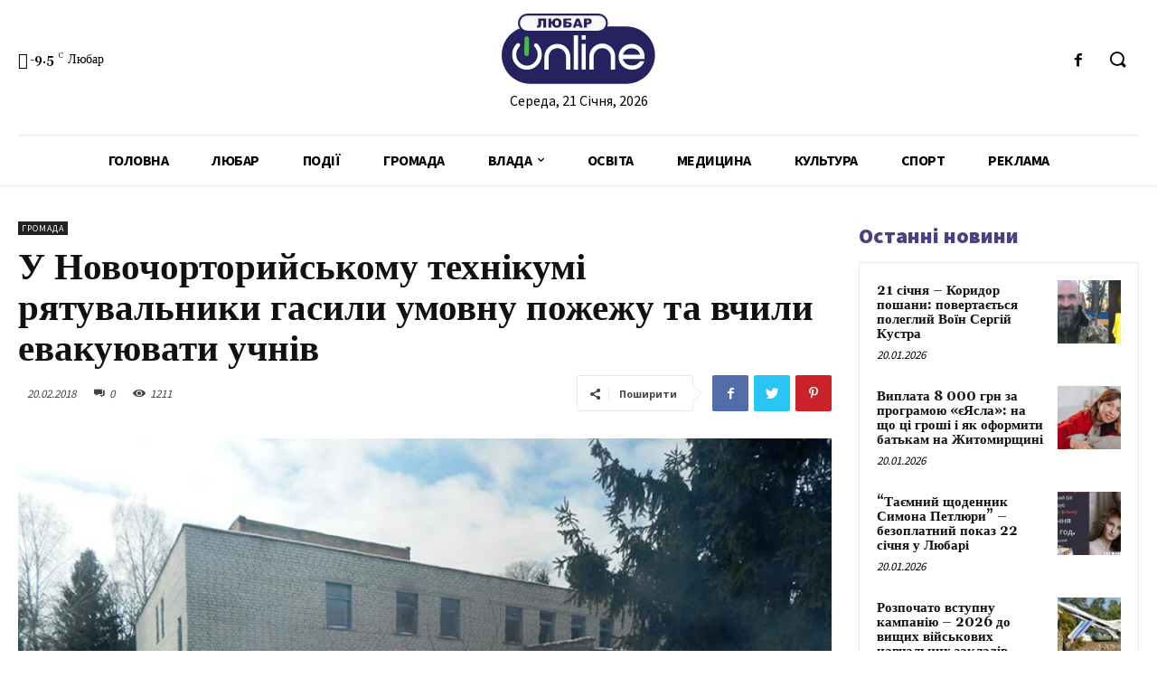

--- FILE ---
content_type: text/html; charset=UTF-8
request_url: https://liubar.online/community/u-novochortoryiskomu-tekhnikumi-riatu-4869.html
body_size: 50376
content:
<!doctype html >
<!--[if IE 8]>    <html class="ie8" lang="en"> <![endif]-->
<!--[if IE 9]>    <html class="ie9" lang="en"> <![endif]-->
<!--[if gt IE 8]><!--> <html lang="uk"> <!--<![endif]-->
<head>
<meta charset="UTF-8"/>
<meta name="viewport" content="width=device-width, initial-scale=1.0">
<link rel="pingback" href="https://liubar.online/xmlrpc.php"/>
<meta name='robots' content='max-image-preview:large'/>
<title>У Новочорторийському технікумі рятувальники гасили умовну пожежу та вчили евакуювати учнів</title>
<meta name="robots" content="index, follow"/>
<meta name="googlebot" content="index, follow, max-snippet:-1, max-image-preview:large, max-video-preview:-1"/>
<meta name="bingbot" content="index, follow, max-snippet:-1, max-image-preview:large, max-video-preview:-1"/>
<link rel="canonical" href="https://liubar.online/community/u-novochortoryiskomu-tekhnikumi-riatu-4869.html"/>
<meta property="og:locale" content="uk_UA"/>
<meta property="og:type" content="article"/>
<meta property="og:title" content="У Новочорторийському технікумі рятувальники гасили умовну пожежу та вчили евакуювати учнів"/>
<meta property="og:description" content="19 лютого рятувальники Любарщини в рамках громадської акції «Запобігти. Врятувати. Допомогти.» на базі Новочорториївського аграрного технікуму провели пізнавальний інформаційно-профілактичний захід «Навчаємося жити безпечно». До проведення також долучились представники відділів освіти, культури Любарської райдержадміністрації, селищної ради, екстреної медичної допомоги та правоохоронці. Розпочався захід із спільного відпрацювання дітьми та рятувальників практичних дій щодо евакуації з приміщення гуртожитку [&hellip;]"/>
<meta property="og:url" content="https://liubar.online/community/u-novochortoryiskomu-tekhnikumi-riatu-4869.html"/>
<meta property="article:published_time" content="2018-02-20T08:11:25+00:00"/>
<meta property="article:modified_time" content="2018-02-20T08:12:13+00:00"/>
<meta property="og:image" content="https://liubar.online/wp-content/uploads/2018/02/7650.jpg"/>
<meta property="og:image:width" content="800"/>
<meta property="og:image:height" content="600"/>
<meta name="twitter:card" content="summary"/>
<link rel='dns-prefetch' href='//fonts.googleapis.com'/>
<link rel="alternate" type="application/rss+xml" title="&raquo; стрічка" href="https://liubar.online/feed"/>
<link rel="alternate" type="application/rss+xml" title="&raquo; Канал коментарів" href="https://liubar.online/comments/feed"/>
<link rel="alternate" type="application/rss+xml" title="&raquo; У Новочорторийському технікумі рятувальники гасили умовну пожежу та вчили евакуювати учнів Канал коментарів" href="https://liubar.online/community/u-novochortoryiskomu-tekhnikumi-riatu-4869.html/feed"/>
<link rel="stylesheet" type="text/css" href="//liubar.online/wp-content/cache/wpfc-minified/dgjj9i3h/20e7w.css" media="all"/>
<style id='safe-svg-svg-icon-style-inline-css'>.safe-svg-cover{text-align:center}
.safe-svg-cover .safe-svg-inside{display:inline-block;max-width:100%}
.safe-svg-cover svg{height:100%;max-height:100%;max-width:100%;width:100%}</style>
<style id='classic-theme-styles-inline-css'>.wp-block-button__link{color:#fff;background-color:#32373c;border-radius:9999px;box-shadow:none;text-decoration:none;padding:calc(.667em + 2px) calc(1.333em + 2px);font-size:1.125em}
.wp-block-file__button{background:#32373c;color:#fff;text-decoration:none}</style>
<style id='global-styles-inline-css'>body{--wp--preset--color--black:#000000;--wp--preset--color--cyan-bluish-gray:#abb8c3;--wp--preset--color--white:#ffffff;--wp--preset--color--pale-pink:#f78da7;--wp--preset--color--vivid-red:#cf2e2e;--wp--preset--color--luminous-vivid-orange:#ff6900;--wp--preset--color--luminous-vivid-amber:#fcb900;--wp--preset--color--light-green-cyan:#7bdcb5;--wp--preset--color--vivid-green-cyan:#00d084;--wp--preset--color--pale-cyan-blue:#8ed1fc;--wp--preset--color--vivid-cyan-blue:#0693e3;--wp--preset--color--vivid-purple:#9b51e0;--wp--preset--gradient--vivid-cyan-blue-to-vivid-purple:linear-gradient(135deg,rgba(6,147,227,1) 0%,rgb(155,81,224) 100%);--wp--preset--gradient--light-green-cyan-to-vivid-green-cyan:linear-gradient(135deg,rgb(122,220,180) 0%,rgb(0,208,130) 100%);--wp--preset--gradient--luminous-vivid-amber-to-luminous-vivid-orange:linear-gradient(135deg,rgba(252,185,0,1) 0%,rgba(255,105,0,1) 100%);--wp--preset--gradient--luminous-vivid-orange-to-vivid-red:linear-gradient(135deg,rgba(255,105,0,1) 0%,rgb(207,46,46) 100%);--wp--preset--gradient--very-light-gray-to-cyan-bluish-gray:linear-gradient(135deg,rgb(238,238,238) 0%,rgb(169,184,195) 100%);--wp--preset--gradient--cool-to-warm-spectrum:linear-gradient(135deg,rgb(74,234,220) 0%,rgb(151,120,209) 20%,rgb(207,42,186) 40%,rgb(238,44,130) 60%,rgb(251,105,98) 80%,rgb(254,248,76) 100%);--wp--preset--gradient--blush-light-purple:linear-gradient(135deg,rgb(255,206,236) 0%,rgb(152,150,240) 100%);--wp--preset--gradient--blush-bordeaux:linear-gradient(135deg,rgb(254,205,165) 0%,rgb(254,45,45) 50%,rgb(107,0,62) 100%);--wp--preset--gradient--luminous-dusk:linear-gradient(135deg,rgb(255,203,112) 0%,rgb(199,81,192) 50%,rgb(65,88,208) 100%);--wp--preset--gradient--pale-ocean:linear-gradient(135deg,rgb(255,245,203) 0%,rgb(182,227,212) 50%,rgb(51,167,181) 100%);--wp--preset--gradient--electric-grass:linear-gradient(135deg,rgb(202,248,128) 0%,rgb(113,206,126) 100%);--wp--preset--gradient--midnight:linear-gradient(135deg,rgb(2,3,129) 0%,rgb(40,116,252) 100%);--wp--preset--font-size--small:11px;--wp--preset--font-size--medium:20px;--wp--preset--font-size--large:32px;--wp--preset--font-size--x-large:42px;--wp--preset--font-size--regular:15px;--wp--preset--font-size--larger:50px;--wp--preset--spacing--20:0.44rem;--wp--preset--spacing--30:0.67rem;--wp--preset--spacing--40:1rem;--wp--preset--spacing--50:1.5rem;--wp--preset--spacing--60:2.25rem;--wp--preset--spacing--70:3.38rem;--wp--preset--spacing--80:5.06rem;--wp--preset--shadow--natural:6px 6px 9px rgba(0, 0, 0, 0.2);--wp--preset--shadow--deep:12px 12px 50px rgba(0, 0, 0, 0.4);--wp--preset--shadow--sharp:6px 6px 0px rgba(0, 0, 0, 0.2);--wp--preset--shadow--outlined:6px 6px 0px -3px rgba(255, 255, 255, 1), 6px 6px rgba(0, 0, 0, 1);--wp--preset--shadow--crisp:6px 6px 0px rgba(0, 0, 0, 1);}:where(.is-layout-flex){gap:0.5em;}:where(.is-layout-grid){gap:0.5em;}
body .is-layout-flow > .alignleft{float:left;margin-inline-start:0;margin-inline-end:2em;}
body .is-layout-flow > .alignright{float:right;margin-inline-start:2em;margin-inline-end:0;}
body .is-layout-flow > .aligncenter{margin-left:auto !important;margin-right:auto !important;}
body .is-layout-constrained > .alignleft{float:left;margin-inline-start:0;margin-inline-end:2em;}
body .is-layout-constrained > .alignright{float:right;margin-inline-start:2em;margin-inline-end:0;}
body .is-layout-constrained > .aligncenter{margin-left:auto !important;margin-right:auto !important;}
body .is-layout-constrained > :where(:not(.alignleft):not(.alignright):not(.alignfull)){max-width:var(--wp--style--global--content-size);margin-left:auto !important;margin-right:auto !important;}
body .is-layout-constrained > .alignwide{max-width:var(--wp--style--global--wide-size);}
body .is-layout-flex{display:flex;}
body .is-layout-flex{flex-wrap:wrap;align-items:center;}
body .is-layout-flex > *{margin:0;}
body .is-layout-grid{display:grid;}
body .is-layout-grid > *{margin:0;}:where(.wp-block-columns.is-layout-flex){gap:2em;}:where(.wp-block-columns.is-layout-grid){gap:2em;}:where(.wp-block-post-template.is-layout-flex){gap:1.25em;}:where(.wp-block-post-template.is-layout-grid){gap:1.25em;}
.has-black-color{color:var(--wp--preset--color--black) !important;}
.has-cyan-bluish-gray-color{color:var(--wp--preset--color--cyan-bluish-gray) !important;}
.has-white-color{color:var(--wp--preset--color--white) !important;}
.has-pale-pink-color{color:var(--wp--preset--color--pale-pink) !important;}
.has-vivid-red-color{color:var(--wp--preset--color--vivid-red) !important;}
.has-luminous-vivid-orange-color{color:var(--wp--preset--color--luminous-vivid-orange) !important;}
.has-luminous-vivid-amber-color{color:var(--wp--preset--color--luminous-vivid-amber) !important;}
.has-light-green-cyan-color{color:var(--wp--preset--color--light-green-cyan) !important;}
.has-vivid-green-cyan-color{color:var(--wp--preset--color--vivid-green-cyan) !important;}
.has-pale-cyan-blue-color{color:var(--wp--preset--color--pale-cyan-blue) !important;}
.has-vivid-cyan-blue-color{color:var(--wp--preset--color--vivid-cyan-blue) !important;}
.has-vivid-purple-color{color:var(--wp--preset--color--vivid-purple) !important;}
.has-black-background-color{background-color:var(--wp--preset--color--black) !important;}
.has-cyan-bluish-gray-background-color{background-color:var(--wp--preset--color--cyan-bluish-gray) !important;}
.has-white-background-color{background-color:var(--wp--preset--color--white) !important;}
.has-pale-pink-background-color{background-color:var(--wp--preset--color--pale-pink) !important;}
.has-vivid-red-background-color{background-color:var(--wp--preset--color--vivid-red) !important;}
.has-luminous-vivid-orange-background-color{background-color:var(--wp--preset--color--luminous-vivid-orange) !important;}
.has-luminous-vivid-amber-background-color{background-color:var(--wp--preset--color--luminous-vivid-amber) !important;}
.has-light-green-cyan-background-color{background-color:var(--wp--preset--color--light-green-cyan) !important;}
.has-vivid-green-cyan-background-color{background-color:var(--wp--preset--color--vivid-green-cyan) !important;}
.has-pale-cyan-blue-background-color{background-color:var(--wp--preset--color--pale-cyan-blue) !important;}
.has-vivid-cyan-blue-background-color{background-color:var(--wp--preset--color--vivid-cyan-blue) !important;}
.has-vivid-purple-background-color{background-color:var(--wp--preset--color--vivid-purple) !important;}
.has-black-border-color{border-color:var(--wp--preset--color--black) !important;}
.has-cyan-bluish-gray-border-color{border-color:var(--wp--preset--color--cyan-bluish-gray) !important;}
.has-white-border-color{border-color:var(--wp--preset--color--white) !important;}
.has-pale-pink-border-color{border-color:var(--wp--preset--color--pale-pink) !important;}
.has-vivid-red-border-color{border-color:var(--wp--preset--color--vivid-red) !important;}
.has-luminous-vivid-orange-border-color{border-color:var(--wp--preset--color--luminous-vivid-orange) !important;}
.has-luminous-vivid-amber-border-color{border-color:var(--wp--preset--color--luminous-vivid-amber) !important;}
.has-light-green-cyan-border-color{border-color:var(--wp--preset--color--light-green-cyan) !important;}
.has-vivid-green-cyan-border-color{border-color:var(--wp--preset--color--vivid-green-cyan) !important;}
.has-pale-cyan-blue-border-color{border-color:var(--wp--preset--color--pale-cyan-blue) !important;}
.has-vivid-cyan-blue-border-color{border-color:var(--wp--preset--color--vivid-cyan-blue) !important;}
.has-vivid-purple-border-color{border-color:var(--wp--preset--color--vivid-purple) !important;}
.has-vivid-cyan-blue-to-vivid-purple-gradient-background{background:var(--wp--preset--gradient--vivid-cyan-blue-to-vivid-purple) !important;}
.has-light-green-cyan-to-vivid-green-cyan-gradient-background{background:var(--wp--preset--gradient--light-green-cyan-to-vivid-green-cyan) !important;}
.has-luminous-vivid-amber-to-luminous-vivid-orange-gradient-background{background:var(--wp--preset--gradient--luminous-vivid-amber-to-luminous-vivid-orange) !important;}
.has-luminous-vivid-orange-to-vivid-red-gradient-background{background:var(--wp--preset--gradient--luminous-vivid-orange-to-vivid-red) !important;}
.has-very-light-gray-to-cyan-bluish-gray-gradient-background{background:var(--wp--preset--gradient--very-light-gray-to-cyan-bluish-gray) !important;}
.has-cool-to-warm-spectrum-gradient-background{background:var(--wp--preset--gradient--cool-to-warm-spectrum) !important;}
.has-blush-light-purple-gradient-background{background:var(--wp--preset--gradient--blush-light-purple) !important;}
.has-blush-bordeaux-gradient-background{background:var(--wp--preset--gradient--blush-bordeaux) !important;}
.has-luminous-dusk-gradient-background{background:var(--wp--preset--gradient--luminous-dusk) !important;}
.has-pale-ocean-gradient-background{background:var(--wp--preset--gradient--pale-ocean) !important;}
.has-electric-grass-gradient-background{background:var(--wp--preset--gradient--electric-grass) !important;}
.has-midnight-gradient-background{background:var(--wp--preset--gradient--midnight) !important;}
.has-small-font-size{font-size:var(--wp--preset--font-size--small) !important;}
.has-medium-font-size{font-size:var(--wp--preset--font-size--medium) !important;}
.has-large-font-size{font-size:var(--wp--preset--font-size--large) !important;}
.has-x-large-font-size{font-size:var(--wp--preset--font-size--x-large) !important;}
.wp-block-navigation a:where(:not(.wp-element-button)){color:inherit;}:where(.wp-block-post-template.is-layout-flex){gap:1.25em;}:where(.wp-block-post-template.is-layout-grid){gap:1.25em;}:where(.wp-block-columns.is-layout-flex){gap:2em;}:where(.wp-block-columns.is-layout-grid){gap:2em;}
.wp-block-pullquote{font-size:1.5em;line-height:1.6;}</style>
<link rel="stylesheet" type="text/css" href="//liubar.online/wp-content/cache/wpfc-minified/1bmwm89l/20e7w.css" media="all"/>
<style id='td-theme-inline-css'>@media (max-width: 767px) {
.td-header-desktop-wrap{display:none;}
}
@media (min-width: 767px) {
.td-header-mobile-wrap{display:none;}
}</style>
<link rel="stylesheet" type="text/css" href="//liubar.online/wp-content/cache/wpfc-minified/fh1l55h9/20e7w.css" media="all"/>
<link rel="https://api.w.org/" href="https://liubar.online/wp-json/"/><link rel="alternate" type="application/json" href="https://liubar.online/wp-json/wp/v2/posts/4869"/><link rel="EditURI" type="application/rsd+xml" title="RSD" href="https://liubar.online/xmlrpc.php?rsd"/>
<meta name="generator" content="WordPress 6.4.7"/>
<link rel='shortlink' href='https://liubar.online/?p=4869'/>
<link rel="alternate" type="application/json+oembed" href="https://liubar.online/wp-json/oembed/1.0/embed?url=https%3A%2F%2Fliubar.online%2Fcommunity%2Fu-novochortoryiskomu-tekhnikumi-riatu-4869.html"/>
<link rel="alternate" type="text/xml+oembed" href="https://liubar.online/wp-json/oembed/1.0/embed?url=https%3A%2F%2Fliubar.online%2Fcommunity%2Fu-novochortoryiskomu-tekhnikumi-riatu-4869.html&#038;format=xml"/>
<link rel="alternate" type="text/html" media="only screen and (max-width: 640px)" href="https://liubar.online/community/u-novochortoryiskomu-tekhnikumi-riatu-4869.html?amp=1">
<link rel="amphtml" href="https://liubar.online/community/u-novochortoryiskomu-tekhnikumi-riatu-4869.html?amp=1"><style>#amp-mobile-version-switcher{left:0;position:absolute;width:100%;z-index:100}
#amp-mobile-version-switcher>a{background-color:#444;border:0;color:#eaeaea;display:block;font-family:-apple-system,BlinkMacSystemFont,Segoe UI,Roboto,Oxygen-Sans,Ubuntu,Cantarell,Helvetica Neue,sans-serif;font-size:16px;font-weight:600;padding:15px 0;text-align:center;-webkit-text-decoration:none;text-decoration:none}
#amp-mobile-version-switcher>a:active,#amp-mobile-version-switcher>a:focus,#amp-mobile-version-switcher>a:hover{-webkit-text-decoration:underline;text-decoration:underline}</style>
<script data-ad-client="ca-pub-5661279492486637" async src="https://pagead2.googlesyndication.com/pagead/js/adsbygoogle.js"></script>
<script async src="https://www.googletagmanager.com/gtag/js?id=UA-150944419-4"></script>
<script>window.dataLayer=window.dataLayer||[];
function gtag(){dataLayer.push(arguments);}
gtag('js', new Date());
gtag('config', 'UA-150944419-4');</script>
<link rel="icon" href="https://liubar.online/wp-content/uploads/2020/07/cropped-Слой-2-32x32.png" sizes="32x32"/>
<link rel="icon" href="https://liubar.online/wp-content/uploads/2020/07/cropped-Слой-2-192x192.png" sizes="192x192"/>
<link rel="apple-touch-icon" href="https://liubar.online/wp-content/uploads/2020/07/cropped-Слой-2-180x180.png"/>
<meta name="msapplication-TileImage" content="https://liubar.online/wp-content/uploads/2020/07/cropped-Слой-2-270x270.png"/>
<style></style>
<style id="tdw-css-placeholder"></style></head>
<body data-rsssl=1 class="post-template-default single single-post postid-4869 single-format-standard td-standard-pack u-novochortoryiskomu-tekhnikumi-riatu global-block-template-1 tdb_template_15699 tdb-template tdc-header-template tdc-footer-template td-animation-stack-type0 td-full-layout" itemscope="itemscope" itemtype="https://schema.org/WebPage">
<div class="td-scroll-up"><i class="td-icon-menu-up"></i></div><div class="td-menu-background"></div><div id="td-mobile-nav"> <div class="td-mobile-container">  <div class="td-menu-socials-wrap">  <div class="td-menu-socials"></div><div class="td-mobile-close"> <a href="#"><i class="td-icon-close-mobile"></i></a></div></div><div class="td-mobile-content"> <div class="menu-all-pages-container"><ul id="menu-all-pages" class="td-mobile-main-menu"><li id="menu-item-15741" class="menu-item menu-item-type-post_type menu-item-object-page menu-item-home menu-item-first menu-item-15741"><a href="https://liubar.online/">Головна</a></li> <li id="menu-item-2348" class="menu-item menu-item-type-taxonomy menu-item-object-category menu-item-2348"><a href="https://liubar.online/category/city">Любар</a></li> <li id="menu-item-2355" class="menu-item menu-item-type-taxonomy menu-item-object-category menu-item-2355"><a href="https://liubar.online/category/events">Події</a></li> <li id="menu-item-2351" class="menu-item menu-item-type-taxonomy menu-item-object-category current-post-ancestor current-menu-parent current-post-parent menu-item-2351"><a href="https://liubar.online/category/community">Громада</a></li> <li id="menu-item-2357" class="menu-item menu-item-type-taxonomy menu-item-object-category menu-item-has-children menu-item-2357"><a href="https://liubar.online/category/government">Влада<i class="td-icon-menu-right td-element-after"></i></a> <ul class="sub-menu"> <li id="menu-item-13422" class="menu-item menu-item-type-taxonomy menu-item-object-category menu-item-13422"><a href="https://liubar.online/category/policy">Політика</a></li> <li id="menu-item-2346" class="menu-item menu-item-type-taxonomy menu-item-object-category menu-item-2346"><a href="https://liubar.online/category/economy">Економіка</a></li> </ul> </li> <li id="menu-item-2255" class="menu-item menu-item-type-taxonomy menu-item-object-category menu-item-2255"><a href="https://liubar.online/category/education">Освіта</a></li> <li id="menu-item-2356" class="menu-item menu-item-type-taxonomy menu-item-object-category menu-item-2356"><a href="https://liubar.online/category/medicine">Медицина</a></li> <li id="menu-item-13420" class="menu-item menu-item-type-taxonomy menu-item-object-category menu-item-13420"><a href="https://liubar.online/category/culture">Культура</a></li> <li id="menu-item-2347" class="menu-item menu-item-type-taxonomy menu-item-object-category menu-item-2347"><a href="https://liubar.online/category/sport">Спорт</a></li> <li id="menu-item-2350" class="menu-item menu-item-type-taxonomy menu-item-object-category menu-item-2350"><a href="https://liubar.online/category/advertising">Реклама</a></li> </ul></div></div></div><div id="login-form-mobile" class="td-register-section"> <div id="td-login-mob" class="td-login-animation td-login-hide-mob">  <div class="td-login-close"> <a href="#" class="td-back-button"><i class="td-icon-read-down"></i></a> <div class="td-login-title">увійти</div><div class="td-mobile-close"> <a href="#"><i class="td-icon-close-mobile"></i></a></div></div><div class="td-login-form-wrap"> <div class="td-login-panel-title"><span>Ласкаво просимо!</span>увійти в свій аккаунт</div><div class="td_display_err"></div><div class="td-login-inputs"><input class="td-login-input" type="text" name="login_email" id="login_email-mob" value="" required><label>Ваше ім'я користувача</label></div><div class="td-login-inputs"><input class="td-login-input" type="password" name="login_pass" id="login_pass-mob" value="" required><label>пароль</label></div><input type="button" name="login_button" id="login_button-mob" class="td-login-button" value="УВІЙТИ">
<div class="td-login-info-text"> <a href="#" id="forgot-pass-link-mob">забули пароль?</a></div><div class="td-login-register-link"></div></div></div><div id="td-forgot-pass-mob" class="td-login-animation td-login-hide-mob">  <div class="td-forgot-pass-close"> <a href="#" class="td-back-button"><i class="td-icon-read-down"></i></a> <div class="td-login-title">Відновлення паролю</div></div><div class="td-login-form-wrap"> <div class="td-login-panel-title">відновити пароль</div><div class="td_display_err"></div><div class="td-login-inputs"><input class="td-login-input" type="text" name="forgot_email" id="forgot_email-mob" value="" required><label>Вашу адресу електронної пошти</label></div><input type="button" name="forgot_button" id="forgot_button-mob" class="td-login-button" value="відправити мій пропуск"></div></div></div></div><div class="td-search-background"></div><div class="td-search-wrap-mob"> <div class="td-drop-down-search"> <form method="get" class="td-search-form" action="https://liubar.online/">  <div class="td-search-close"> <a href="#"><i class="td-icon-close-mobile"></i></a></div><div role="search" class="td-search-input"> <span>Пошук</span> <input id="td-header-search-mob" type="text" value="" name="s" autocomplete="off" /></div></form>
<div id="td-aj-search-mob" class="td-ajax-search-flex"></div></div></div><div id="td-outer-wrap" class="td-theme-wrap">
<div class="td-header-template-wrap" style="position: relative">
<div class="td-header-mobile-wrap">
<div id="tdi_1_698" class="tdc-zone"><div class="tdc_zone tdi_2_842 wpb_row td-pb-row tdc-element-style">
<style scoped>.tdi_2_842{min-height:0;}
.tdi_2_842 > .td-element-style:after{content:'' !important;width:100% !important;height:100% !important;position:absolute !important;top:0 !important;left:0 !important;z-index:0 !important;display:block !important;background-color:#ffffff !important;}
.td-header-mobile-wrap{position:relative;width:100%;}
@media (max-width: 767px){
.tdi_2_842:before{content:'';display:block;width:100vw;height:100%;position:absolute;left:50%;transform:translateX(-50%);box-shadow:0px 2px 4px 0px rgba(0,0,0,0.06);z-index:20;pointer-events:none;}
@media (max-width: 767px) {
.tdi_2_842:before{width:100%;}
}
}</style>
<div class="tdi_1_698_rand_style td-element-style"></div><div id="tdi_3_797" class="tdc-row"><div class="vc_row tdi_4_a77 wpb_row td-pb-row">
<style scoped>.tdi_4_a77{min-height:0;}
.tdi_4_a77,
.tdi_4_a77 .tdc-columns{display:block;}
.tdi_4_a77 .tdc-columns{width:100%;}</style><div class="vc_column tdi_6_469 wpb_column vc_column_container tdc-column td-pb-span12">
<style scoped>.tdi_6_469{vertical-align:baseline;}
.tdi_6_469 .wpb_wrapper,
.tdi_6_469 .wpb_wrapper .tdc-elements{display:block;}
.tdi_6_469 .wpb_wrapper .tdc-elements{width:100%;}
.tdi_6_469 .wpb_wrapper{height:auto;}
@media (max-width: 767px)
{
.tdi_6_469{margin-top:10px !important;margin-bottom:10px !important;}
}</style><div class="wpb_wrapper"><div class="td_block_wrap tdb_header_logo tdi_7_694 td-pb-border-top td_block_template_1 tdb-header-align" data-td-block-uid="tdi_7_694">
<style>.tdi_7_694{display:inline-block;}
.tdi_7_694 .tdb-logo-a,
.tdi_7_694 h1{flex-direction:row;align-items:center;justify-content:flex-start;}
.tdi_7_694 .tdb-logo-svg-wrap{display:block;}
.tdi_7_694 .tdb-logo-svg-wrap + .tdb-logo-img-wrap{display:none;}
.tdi_7_694 .tdb-logo-img-wrap{display:block;}
.tdi_7_694 .tdb-logo-text-tagline{margin-top:2px;margin-left:0;display:block;}
.tdi_7_694 .tdb-logo-text-title{display:block;text-transform:uppercase !important;;}
.tdi_7_694 .tdb-logo-text-wrap{flex-direction:column;align-items:flex-start;}
.tdi_7_694 .tdb-logo-icon{top:0px;display:block;}
@media (max-width: 767px){
.tdi_7_694 .tdb-logo-text-title{font-size:24px !important;line-height:48px !important;font-weight:600 !important;text-transform:uppercase !important;;}
}</style><div class="tdb-block-inner td-fix-index"><a class="tdb-logo-a" href="https://liubar.online/"><span class="tdb-logo-svg-wrap"><svg xmlns="http://www.w3.org/2000/svg" style="width: 100px" viewBox="0 0 157 72" fill="none">
<g clip-path="url(#clip0)">
<path d="M127.42 13.21H29.23C13.0867 13.21 0 26.2967 0 42.44C0 58.5833 13.0867 71.67 29.23 71.67H127.42C143.563 71.67 156.65 58.5833 156.65 42.44C156.65 26.2967 143.563 13.21 127.42 13.21Z" fill="#262260"/>
<path d="M98.88 1H26.31C21.4996 1 17.6 4.8996 17.6 9.71V9.72C17.6 14.5304 21.4996 18.43 26.31 18.43H98.88C103.69 18.43 107.59 14.5304 107.59 9.72V9.71C107.59 4.8996 103.69 1 98.88 1Z" fill="#F9F7F7" stroke="#262260" stroke-width="2" stroke-miterlimit="10"/>
<path d="M56.9 35.36C55.7405 35.3396 54.5889 35.5532 53.5138 35.9878C52.4387 36.4225 51.4622 37.0694 50.6427 37.8898C49.8232 38.7103 49.1774 39.6875 48.744 40.7631C48.3105 41.8387 48.0983 42.9906 48.12 44.15V57.33H43.72V44.15C43.708 42.4172 44.0409 40.6994 44.6994 39.0966C45.3579 37.4938 46.3287 36.038 47.5554 34.8141C48.7821 33.5902 50.24 32.6227 51.8444 31.9679C53.4487 31.3131 55.1673 30.984 56.9 31C58.635 30.9759 60.3572 31.2993 61.9652 31.9512C63.5732 32.6031 65.0345 33.5704 66.2628 34.7959C67.4911 36.0214 68.4617 37.4804 69.1173 39.087C69.7728 40.6935 70.1002 42.415 70.08 44.15V57.33H65.69V44.15C65.7103 42.9901 65.4968 41.838 65.0623 40.7623C64.6278 39.6867 63.981 38.7096 63.1607 37.8893C62.3404 37.069 61.3633 36.4223 60.2877 35.9877C59.212 35.5532 58.0599 35.3397 56.9 35.36Z" fill="white"/>
<path d="M73.66 22.19H78.05V57.33H73.66V22.19Z" fill="white"/>
<path d="M81.63 22.19H86V26.58H81.63V22.19ZM81.63 30.97H86V57.33H81.63V30.97Z" fill="white"/>
<path d="M102.78 35.36C101.621 35.341 100.47 35.5555 99.3954 35.9907C98.3209 36.4258 97.345 37.0728 96.5258 37.8929C95.7066 38.7131 95.0608 39.6897 94.6268 40.7647C94.1929 41.8397 93.9797 42.9909 94 44.15V57.33H89.6V44.15C89.5515 42.3893 89.8564 40.6367 90.4967 38.9958C91.137 37.355 92.0997 35.8591 93.3279 34.5966C94.5561 33.334 96.0249 32.3305 97.6475 31.6453C99.2701 30.96 101.014 30.607 102.775 30.607C104.536 30.607 106.28 30.96 107.903 31.6453C109.525 32.3305 110.994 33.334 112.222 34.5966C113.45 35.8591 114.413 37.355 115.053 38.9958C115.694 40.6367 115.999 42.3893 115.95 44.15V57.33H111.56V44.15C111.582 42.9906 111.369 41.8387 110.936 40.7631C110.503 39.6875 109.857 38.7103 109.037 37.8898C108.218 37.0694 107.241 36.4225 106.166 35.9878C105.091 35.5532 103.939 35.3396 102.78 35.36Z" fill="white"/>
<path d="M145.89 42C146.063 43.4616 146.063 44.9384 145.89 46.4H123.89C124.432 48.3061 125.585 49.9818 127.171 51.1702C128.757 52.3587 130.688 52.9944 132.67 52.98C134.399 53.1454 136.14 52.8215 137.694 52.0453C139.249 51.2691 140.553 50.0719 141.46 48.59H145.85C144.916 51.2899 143.134 53.6155 140.77 55.22C138.074 56.8986 134.897 57.6355 131.738 57.3152C128.578 56.9949 125.614 55.6355 123.31 53.45C122.07 52.2545 121.091 50.8157 120.434 49.224C119.777 47.6322 119.455 45.9218 119.49 44.2C119.454 42.4662 119.775 40.7435 120.432 39.1387C121.089 37.5338 122.069 36.0809 123.31 34.87C124.533 33.6224 125.997 32.6361 127.613 31.9709C129.229 31.3056 130.963 30.9754 132.71 31C135.884 30.9082 138.984 31.9746 141.43 34C143.867 36.0134 145.459 38.8686 145.89 42ZM123.89 42H141.5C140.993 40.0746 139.856 38.3744 138.27 37.17C136.642 36.0244 134.7 35.4095 132.71 35.4095C130.72 35.4095 128.778 36.0244 127.15 37.17C125.565 38.3727 124.43 40.0741 123.93 42H123.89Z" fill="white"/>
<path d="M45.41 14.29H42.54V7.29H40.3V10.15C40.3273 11.0176 40.2637 11.8857 40.11 12.74C40.063 12.9933 39.9606 13.2331 39.8102 13.4422C39.6599 13.6514 39.4651 13.8248 39.24 13.95C38.539 14.2578 37.7739 14.3916 37.01 14.34C36.6511 14.3374 36.2931 14.3039 35.94 14.24V12.35H36.37C36.5172 12.3646 36.6658 12.349 36.8067 12.3043C36.9477 12.2596 37.0781 12.1867 37.19 12.09C37.3795 11.8153 37.4646 11.4819 37.43 11.15V5H45.43L45.41 14.29Z" fill="#262260"/>
<path d="M51.7 8.26C51.8829 7.2476 52.4397 6.34096 53.26 5.72C54.1624 5.09684 55.2446 4.78763 56.34 4.84C56.9891 4.79928 57.6398 4.88793 58.2544 5.10079C58.869 5.31366 59.4351 5.64651 59.92 6.08C60.3534 6.54909 60.6875 7.10093 60.9023 7.70238C61.1171 8.30383 61.2082 8.94249 61.17 9.58C61.2148 10.234 61.1281 10.8904 60.9152 11.5104C60.7022 12.1304 60.3672 12.7015 59.93 13.19C59.469 13.6268 58.923 13.964 58.326 14.1808C57.7291 14.3976 57.0939 14.4892 56.46 14.45C55.2048 14.5417 53.9634 14.1399 53 13.33C52.2324 12.5902 51.7537 11.601 51.65 10.54H50.65V14.29H47.71V5H50.58V8.26H51.7ZM56.36 12.26C56.6334 12.2773 56.907 12.2303 57.1588 12.1226C57.4106 12.0149 57.6337 11.8496 57.81 11.64C58.198 10.9974 58.3697 10.2474 58.3 9.5C58.3 7.8 57.65 6.96 56.3 6.96C54.95 6.96 54.38 7.85 54.38 9.63C54.38 11.41 55.07 12.3 56.36 12.3V12.26Z" fill="#262260"/>
<path d="M66 8.58H67.53C68.6259 8.49883 69.7199 8.76097 70.66 9.33C71.0038 9.60314 71.2749 9.95683 71.4493 10.3598C71.6237 10.7627 71.6961 11.2024 71.66 11.64C71.6848 12.0256 71.6116 12.4112 71.4472 12.7609C71.2829 13.1106 71.0327 13.413 70.72 13.64C69.9194 14.1404 68.9824 14.3782 68.04 14.32H63.14V5H71V6.88H66V8.58ZM66 12.3H67.47C68.37 12.3 68.82 11.97 68.82 11.3C68.82 10.63 68.37 10.44 67.47 10.44H66V12.3Z" fill="#262260"/>
<path d="M79.32 12.76H76.06L75.61 14.29H72.68L76.17 5H79.3L82.79 14.29H79.79L79.32 12.76ZM78.72 10.76L77.72 7.42L76.72 10.76H78.72Z" fill="#262260"/>
<path d="M84.08 5H88.85C89.6961 4.93666 90.5341 5.20167 91.19 5.74C91.4632 6.01682 91.6762 6.34718 91.8156 6.7103C91.955 7.07342 92.0178 7.46145 92 7.85C92.0229 8.25518 91.9599 8.66064 91.8151 9.03978C91.6704 9.41891 91.4471 9.76318 91.16 10.05C90.4315 10.6314 89.5091 10.9138 88.58 10.84H87V14.29H84.08V5ZM87 9H87.71C88.1188 9.04339 88.5297 8.94066 88.87 8.71C88.9795 8.62308 89.0672 8.51186 89.1262 8.38515C89.1852 8.25844 89.2139 8.11972 89.21 7.98C89.2145 7.7018 89.1105 7.43278 88.92 7.23C88.6052 6.99295 88.2115 6.88558 87.82 6.93H87V9Z" fill="#262260"/>
<path d="M10.75 42C10.6411 38.0728 12.0773 34.2596 14.75 31.38C15.0078 31.0803 15.2998 30.8118 15.62 30.58C16.0231 30.275 16.5268 30.134 17.0296 30.1854C17.5325 30.2367 17.9973 30.4765 18.3305 30.8566C18.6637 31.2367 18.8407 31.7289 18.8257 32.2341C18.8108 32.7394 18.6051 33.2203 18.25 33.58C17.1051 34.7291 16.2123 36.1043 15.6286 37.6177C15.0449 39.1312 14.7831 40.7497 14.86 42.37C15.0046 45.2152 16.2065 47.9039 18.2302 49.9091C20.2539 51.9144 22.9536 53.0915 25.8 53.21C31.31 53.21 35.37 48.74 36.33 45.05C36.8892 43.1442 36.9483 41.1265 36.5017 39.1912C36.0551 37.2559 35.1178 35.4681 33.78 34C32.84 32.9 32.78 32 33.68 31.1C33.867 30.9018 34.0925 30.7438 34.3427 30.6359C34.5929 30.5279 34.8625 30.4722 35.135 30.4722C35.4075 30.4722 35.6771 30.5279 35.9273 30.6359C36.1775 30.7438 36.403 30.9018 36.59 31.1C38.2782 32.719 39.5303 34.7381 40.23 36.97C41.471 40.7187 41.2423 44.7987 39.5902 48.3852C37.938 51.9717 34.9856 54.797 31.33 56.29C28.441 57.4591 25.2557 57.6824 22.2318 56.9278C19.2079 56.1731 16.501 54.4794 14.5 52.09C12.0236 49.3192 10.6843 45.7156 10.75 42Z" fill="white"/>
<path d="M23.2 33.36C23.2 30.94 23.2 28.52 23.2 26.1C23.2084 25.4999 23.3592 24.9104 23.64 24.38C23.8732 23.969 24.2324 23.644 24.6647 23.4531C25.0969 23.2622 25.5792 23.2155 26.04 23.32C26.5107 23.4872 26.928 23.7776 27.2481 24.1611C27.5683 24.5446 27.7796 25.007 27.86 25.5C27.88 25.803 27.88 26.107 27.86 26.41V40.31C27.8778 40.7308 27.834 41.1519 27.73 41.56C27.5898 42.1243 27.2453 42.6165 26.7632 42.9416C26.2812 43.2667 25.6957 43.4015 25.12 43.32C24.5513 43.1906 24.0435 42.8717 23.68 42.4156C23.3166 41.9594 23.1191 41.3932 23.12 40.81C23.18 38.33 23.2 35.84 23.2 33.36Z" fill="#4BB751"/>
</g>
<defs>
<clipPath id="clip0">
<rect width="156.65" height="71.67" fill="white"/>
</clipPath>
</defs>
</svg></span></a></div></div><div class="td_block_wrap tdb_mobile_menu tdi_8_ccc td-pb-border-top td_block_template_1 tdb-header-align" data-td-block-uid="tdi_8_ccc">
<style>@media (max-width: 767px)
{
.tdi_8_ccc{margin-right:-15px !important;}
}</style>
<style>.tdi_8_ccc{float:right;clear:none;}
.tdi_8_ccc .tdb-mobile-menu-button i{font-size:27px;width:54px;height:54px;line-height:54px;}
.tdi_8_ccc .tdb-mobile-menu-button{color:#000000;}
@media (max-width: 767px){
.tdi_8_ccc .tdb-mobile-menu-button i{width:48.6px;height:48.6px;line-height:48.6px;}
}</style><div class="tdb-block-inner td-fix-index"><a class="tdb-mobile-menu-button" href="#"><i class="tdb-mobile-menu-icon td-icon-mobile"></i></a></div></div><div class="td_block_wrap tdb_mobile_search tdi_9_798 td-pb-border-top td_block_template_1 tdb-header-align" data-td-block-uid="tdi_9_798">
<style>@media (max-width: 767px)
{
.tdi_9_798{margin-right:-5px !important;}
}</style>
<style>.tdi_9_798{float:right;clear:none;}
.tdi_9_798 .tdb-header-search-button-mob i{font-size:22px;width:55px;height:55px;line-height:55px;}
.tdi_9_798 .tdb-header-search-button-mob{color:#000000;}
@media (max-width: 767px){
.tdi_9_798 .tdb-header-search-button-mob i{width:48.4px;height:48.4px;line-height:48.4px;}
}</style><div class="tdb-block-inner td-fix-index"><a class="tdb-header-search-button-mob dropdown-toggle" href="#" role="button" data-toggle="dropdown"><i class="tdb-mobile-search-icon td-icon-search"></i></a></div></div></div></div></div></div></div></div></div><div class="td-header-mobile-sticky-wrap tdc-zone-sticky-invisible tdc-zone-sticky-inactive" style="display: none">
<div id="tdi_10_099" class="tdc-zone"><div class="tdc_zone tdi_11_086 wpb_row td-pb-row" data-sticky-offset="0">
<style scoped>.tdi_11_086{min-height:0;}
.td-header-mobile-sticky-wrap.td-header-active{opacity:1;}
.td-header-mobile-sticky-wrap{-webkit-transition:all 0.3s ease-in-out;-moz-transition:all 0.3s ease-in-out;-o-transition:all 0.3s ease-in-out;transition:all 0.3s ease-in-out;}
@media (max-width: 767px){
.tdi_11_086:before{content:'';display:block;width:100vw;height:100%;position:absolute;left:50%;transform:translateX(-50%);box-shadow:0px 2px 4px 0px rgba(0,0,0,0.06);z-index:20;pointer-events:none;}
.td-header-mobile-sticky-wrap{transform:translateY(-120%);-webkit-transform:translateY(-120%);-moz-transform:translateY(-120%);-ms-transform:translateY(-120%);-o-transform:translateY(-120%);}
.td-header-mobile-sticky-wrap.td-header-active{transform:translateY(0);-webkit-transform:translateY(0);-moz-transform:translateY(0);-ms-transform:translateY(0);-o-transform:translateY(0);}
@media (max-width: 767px) {
.tdi_11_086:before{width:100%;}
}
}</style><div id="tdi_12_0c4" class="tdc-row"><div class="vc_row tdi_13_942 wpb_row td-pb-row tdc-element-style">
<style scoped>.tdi_13_942{min-height:0;}
.tdi_13_942 > .td-element-style:after{content:'' !important;width:100% !important;height:100% !important;position:absolute !important;top:0 !important;left:0 !important;z-index:0 !important;display:block !important;background-color:#ffffff !important;}
.tdi_13_942,
.tdi_13_942 .tdc-columns{display:block;}
.tdi_13_942 .tdc-columns{width:100%;}
@media (max-width: 767px)
{
.tdi_13_942{padding-top:10px !important;padding-bottom:10px !important;}
}</style>
<div class="tdi_12_0c4_rand_style td-element-style"></div><div class="vc_column tdi_15_49c wpb_column vc_column_container tdc-column td-pb-span12">
<style scoped>.tdi_15_49c{vertical-align:baseline;}
.tdi_15_49c .wpb_wrapper,
.tdi_15_49c .wpb_wrapper .tdc-elements{display:block;}
.tdi_15_49c .wpb_wrapper .tdc-elements{width:100%;}
.tdi_15_49c .wpb_wrapper{height:auto;}
@media (max-width: 767px)
{
.tdi_15_49c{position:relative;}
}</style>
<div class="tdi_14_7c6_rand_style td-element-style"><div class="td-element-style-before"><style>@media (max-width: 767px)
{
.tdi_14_7c6_rand_style > .td-element-style-before{content:'' !important;width:100% !important;height:100% !important;position:absolute !important;top:0 !important;left:0 !important;display:block !important;z-index:0 !important;background-position:center center !important;background-size:cover !important;}
}</style></div></div><div class="wpb_wrapper"><div class="td_block_wrap tdb_header_logo tdi_16_96b td-pb-border-top td_block_template_1 tdb-header-align" data-td-block-uid="tdi_16_96b">
<style>.tdi_16_96b{display:inline-block;}
.tdi_16_96b .tdb-logo-a,
.tdi_16_96b h1{flex-direction:row;align-items:center;justify-content:flex-start;}
.tdi_16_96b .tdb-logo-svg-wrap{display:block;}
.tdi_16_96b .tdb-logo-svg-wrap + .tdb-logo-img-wrap{display:none;}
.tdi_16_96b .tdb-logo-img-wrap{display:block;}
.tdi_16_96b .tdb-logo-text-tagline{margin-top:2px;margin-left:0;display:block;}
.tdi_16_96b .tdb-logo-text-title{display:block;text-transform:uppercase !important;;}
.tdi_16_96b .tdb-logo-text-wrap{flex-direction:column;align-items:flex-start;}
.tdi_16_96b .tdb-logo-icon{top:0px;display:block;}
@media (max-width: 767px){
.tdi_16_96b .tdb-logo-text-title{font-size:24px !important;line-height:48px !important;font-weight:600 !important;text-transform:uppercase !important;;}
}</style><div class="tdb-block-inner td-fix-index"><a class="tdb-logo-a" href="https://liubar.online/"><span class="tdb-logo-svg-wrap"><svg xmlns="http://www.w3.org/2000/svg" style="width: 100px" viewBox="0 0 157 72" fill="none">
<g clip-path="url(#clip0)">
<path d="M127.42 13.21H29.23C13.0867 13.21 0 26.2967 0 42.44C0 58.5833 13.0867 71.67 29.23 71.67H127.42C143.563 71.67 156.65 58.5833 156.65 42.44C156.65 26.2967 143.563 13.21 127.42 13.21Z" fill="#262260"/>
<path d="M98.88 1H26.31C21.4996 1 17.6 4.8996 17.6 9.71V9.72C17.6 14.5304 21.4996 18.43 26.31 18.43H98.88C103.69 18.43 107.59 14.5304 107.59 9.72V9.71C107.59 4.8996 103.69 1 98.88 1Z" fill="#F9F7F7" stroke="#262260" stroke-width="2" stroke-miterlimit="10"/>
<path d="M56.9 35.36C55.7405 35.3396 54.5889 35.5532 53.5138 35.9878C52.4387 36.4225 51.4622 37.0694 50.6427 37.8898C49.8232 38.7103 49.1774 39.6875 48.744 40.7631C48.3105 41.8387 48.0983 42.9906 48.12 44.15V57.33H43.72V44.15C43.708 42.4172 44.0409 40.6994 44.6994 39.0966C45.3579 37.4938 46.3287 36.038 47.5554 34.8141C48.7821 33.5902 50.24 32.6227 51.8444 31.9679C53.4487 31.3131 55.1673 30.984 56.9 31C58.635 30.9759 60.3572 31.2993 61.9652 31.9512C63.5732 32.6031 65.0345 33.5704 66.2628 34.7959C67.4911 36.0214 68.4617 37.4804 69.1173 39.087C69.7728 40.6935 70.1002 42.415 70.08 44.15V57.33H65.69V44.15C65.7103 42.9901 65.4968 41.838 65.0623 40.7623C64.6278 39.6867 63.981 38.7096 63.1607 37.8893C62.3404 37.069 61.3633 36.4223 60.2877 35.9877C59.212 35.5532 58.0599 35.3397 56.9 35.36Z" fill="white"/>
<path d="M73.66 22.19H78.05V57.33H73.66V22.19Z" fill="white"/>
<path d="M81.63 22.19H86V26.58H81.63V22.19ZM81.63 30.97H86V57.33H81.63V30.97Z" fill="white"/>
<path d="M102.78 35.36C101.621 35.341 100.47 35.5555 99.3954 35.9907C98.3209 36.4258 97.345 37.0728 96.5258 37.8929C95.7066 38.7131 95.0608 39.6897 94.6268 40.7647C94.1929 41.8397 93.9797 42.9909 94 44.15V57.33H89.6V44.15C89.5515 42.3893 89.8564 40.6367 90.4967 38.9958C91.137 37.355 92.0997 35.8591 93.3279 34.5966C94.5561 33.334 96.0249 32.3305 97.6475 31.6453C99.2701 30.96 101.014 30.607 102.775 30.607C104.536 30.607 106.28 30.96 107.903 31.6453C109.525 32.3305 110.994 33.334 112.222 34.5966C113.45 35.8591 114.413 37.355 115.053 38.9958C115.694 40.6367 115.999 42.3893 115.95 44.15V57.33H111.56V44.15C111.582 42.9906 111.369 41.8387 110.936 40.7631C110.503 39.6875 109.857 38.7103 109.037 37.8898C108.218 37.0694 107.241 36.4225 106.166 35.9878C105.091 35.5532 103.939 35.3396 102.78 35.36Z" fill="white"/>
<path d="M145.89 42C146.063 43.4616 146.063 44.9384 145.89 46.4H123.89C124.432 48.3061 125.585 49.9818 127.171 51.1702C128.757 52.3587 130.688 52.9944 132.67 52.98C134.399 53.1454 136.14 52.8215 137.694 52.0453C139.249 51.2691 140.553 50.0719 141.46 48.59H145.85C144.916 51.2899 143.134 53.6155 140.77 55.22C138.074 56.8986 134.897 57.6355 131.738 57.3152C128.578 56.9949 125.614 55.6355 123.31 53.45C122.07 52.2545 121.091 50.8157 120.434 49.224C119.777 47.6322 119.455 45.9218 119.49 44.2C119.454 42.4662 119.775 40.7435 120.432 39.1387C121.089 37.5338 122.069 36.0809 123.31 34.87C124.533 33.6224 125.997 32.6361 127.613 31.9709C129.229 31.3056 130.963 30.9754 132.71 31C135.884 30.9082 138.984 31.9746 141.43 34C143.867 36.0134 145.459 38.8686 145.89 42ZM123.89 42H141.5C140.993 40.0746 139.856 38.3744 138.27 37.17C136.642 36.0244 134.7 35.4095 132.71 35.4095C130.72 35.4095 128.778 36.0244 127.15 37.17C125.565 38.3727 124.43 40.0741 123.93 42H123.89Z" fill="white"/>
<path d="M45.41 14.29H42.54V7.29H40.3V10.15C40.3273 11.0176 40.2637 11.8857 40.11 12.74C40.063 12.9933 39.9606 13.2331 39.8102 13.4422C39.6599 13.6514 39.4651 13.8248 39.24 13.95C38.539 14.2578 37.7739 14.3916 37.01 14.34C36.6511 14.3374 36.2931 14.3039 35.94 14.24V12.35H36.37C36.5172 12.3646 36.6658 12.349 36.8067 12.3043C36.9477 12.2596 37.0781 12.1867 37.19 12.09C37.3795 11.8153 37.4646 11.4819 37.43 11.15V5H45.43L45.41 14.29Z" fill="#262260"/>
<path d="M51.7 8.26C51.8829 7.2476 52.4397 6.34096 53.26 5.72C54.1624 5.09684 55.2446 4.78763 56.34 4.84C56.9891 4.79928 57.6398 4.88793 58.2544 5.10079C58.869 5.31366 59.4351 5.64651 59.92 6.08C60.3534 6.54909 60.6875 7.10093 60.9023 7.70238C61.1171 8.30383 61.2082 8.94249 61.17 9.58C61.2148 10.234 61.1281 10.8904 60.9152 11.5104C60.7022 12.1304 60.3672 12.7015 59.93 13.19C59.469 13.6268 58.923 13.964 58.326 14.1808C57.7291 14.3976 57.0939 14.4892 56.46 14.45C55.2048 14.5417 53.9634 14.1399 53 13.33C52.2324 12.5902 51.7537 11.601 51.65 10.54H50.65V14.29H47.71V5H50.58V8.26H51.7ZM56.36 12.26C56.6334 12.2773 56.907 12.2303 57.1588 12.1226C57.4106 12.0149 57.6337 11.8496 57.81 11.64C58.198 10.9974 58.3697 10.2474 58.3 9.5C58.3 7.8 57.65 6.96 56.3 6.96C54.95 6.96 54.38 7.85 54.38 9.63C54.38 11.41 55.07 12.3 56.36 12.3V12.26Z" fill="#262260"/>
<path d="M66 8.58H67.53C68.6259 8.49883 69.7199 8.76097 70.66 9.33C71.0038 9.60314 71.2749 9.95683 71.4493 10.3598C71.6237 10.7627 71.6961 11.2024 71.66 11.64C71.6848 12.0256 71.6116 12.4112 71.4472 12.7609C71.2829 13.1106 71.0327 13.413 70.72 13.64C69.9194 14.1404 68.9824 14.3782 68.04 14.32H63.14V5H71V6.88H66V8.58ZM66 12.3H67.47C68.37 12.3 68.82 11.97 68.82 11.3C68.82 10.63 68.37 10.44 67.47 10.44H66V12.3Z" fill="#262260"/>
<path d="M79.32 12.76H76.06L75.61 14.29H72.68L76.17 5H79.3L82.79 14.29H79.79L79.32 12.76ZM78.72 10.76L77.72 7.42L76.72 10.76H78.72Z" fill="#262260"/>
<path d="M84.08 5H88.85C89.6961 4.93666 90.5341 5.20167 91.19 5.74C91.4632 6.01682 91.6762 6.34718 91.8156 6.7103C91.955 7.07342 92.0178 7.46145 92 7.85C92.0229 8.25518 91.9599 8.66064 91.8151 9.03978C91.6704 9.41891 91.4471 9.76318 91.16 10.05C90.4315 10.6314 89.5091 10.9138 88.58 10.84H87V14.29H84.08V5ZM87 9H87.71C88.1188 9.04339 88.5297 8.94066 88.87 8.71C88.9795 8.62308 89.0672 8.51186 89.1262 8.38515C89.1852 8.25844 89.2139 8.11972 89.21 7.98C89.2145 7.7018 89.1105 7.43278 88.92 7.23C88.6052 6.99295 88.2115 6.88558 87.82 6.93H87V9Z" fill="#262260"/>
<path d="M10.75 42C10.6411 38.0728 12.0773 34.2596 14.75 31.38C15.0078 31.0803 15.2998 30.8118 15.62 30.58C16.0231 30.275 16.5268 30.134 17.0296 30.1854C17.5325 30.2367 17.9973 30.4765 18.3305 30.8566C18.6637 31.2367 18.8407 31.7289 18.8257 32.2341C18.8108 32.7394 18.6051 33.2203 18.25 33.58C17.1051 34.7291 16.2123 36.1043 15.6286 37.6177C15.0449 39.1312 14.7831 40.7497 14.86 42.37C15.0046 45.2152 16.2065 47.9039 18.2302 49.9091C20.2539 51.9144 22.9536 53.0915 25.8 53.21C31.31 53.21 35.37 48.74 36.33 45.05C36.8892 43.1442 36.9483 41.1265 36.5017 39.1912C36.0551 37.2559 35.1178 35.4681 33.78 34C32.84 32.9 32.78 32 33.68 31.1C33.867 30.9018 34.0925 30.7438 34.3427 30.6359C34.5929 30.5279 34.8625 30.4722 35.135 30.4722C35.4075 30.4722 35.6771 30.5279 35.9273 30.6359C36.1775 30.7438 36.403 30.9018 36.59 31.1C38.2782 32.719 39.5303 34.7381 40.23 36.97C41.471 40.7187 41.2423 44.7987 39.5902 48.3852C37.938 51.9717 34.9856 54.797 31.33 56.29C28.441 57.4591 25.2557 57.6824 22.2318 56.9278C19.2079 56.1731 16.501 54.4794 14.5 52.09C12.0236 49.3192 10.6843 45.7156 10.75 42Z" fill="white"/>
<path d="M23.2 33.36C23.2 30.94 23.2 28.52 23.2 26.1C23.2084 25.4999 23.3592 24.9104 23.64 24.38C23.8732 23.969 24.2324 23.644 24.6647 23.4531C25.0969 23.2622 25.5792 23.2155 26.04 23.32C26.5107 23.4872 26.928 23.7776 27.2481 24.1611C27.5683 24.5446 27.7796 25.007 27.86 25.5C27.88 25.803 27.88 26.107 27.86 26.41V40.31C27.8778 40.7308 27.834 41.1519 27.73 41.56C27.5898 42.1243 27.2453 42.6165 26.7632 42.9416C26.2812 43.2667 25.6957 43.4015 25.12 43.32C24.5513 43.1906 24.0435 42.8717 23.68 42.4156C23.3166 41.9594 23.1191 41.3932 23.12 40.81C23.18 38.33 23.2 35.84 23.2 33.36Z" fill="#4BB751"/>
</g>
<defs>
<clipPath id="clip0">
<rect width="156.65" height="71.67" fill="white"/>
</clipPath>
</defs>
</svg></span></a></div></div><div class="td_block_wrap tdb_mobile_menu tdi_17_978 td-pb-border-top td_block_template_1 tdb-header-align" data-td-block-uid="tdi_17_978">
<style>@media (max-width: 767px)
{
.tdi_17_978{margin-right:-15px !important;}
}</style>
<style>.tdi_17_978{float:right;clear:none;}
.tdi_17_978 .tdb-mobile-menu-button i{font-size:27px;width:54px;height:54px;line-height:54px;}
.tdi_17_978 .tdb-mobile-menu-button{color:#000000;}
@media (max-width: 767px){
.tdi_17_978 .tdb-mobile-menu-button i{width:48.6px;height:48.6px;line-height:48.6px;}
}</style><div class="tdb-block-inner td-fix-index"><a class="tdb-mobile-menu-button" href="#"><i class="tdb-mobile-menu-icon td-icon-mobile"></i></a></div></div><div class="td_block_wrap tdb_mobile_search tdi_18_d9d td-pb-border-top td_block_template_1 tdb-header-align" data-td-block-uid="tdi_18_d9d">
<style>@media (max-width: 767px)
{
.tdi_18_d9d{margin-right:-5px !important;}
}</style>
<style>.tdi_18_d9d{float:right;clear:none;}
.tdi_18_d9d .tdb-header-search-button-mob i{font-size:22px;width:55px;height:55px;line-height:55px;}
.tdi_18_d9d .tdb-header-search-button-mob{color:#000000;}
@media (max-width: 767px){
.tdi_18_d9d .tdb-header-search-button-mob i{width:48.4px;height:48.4px;line-height:48.4px;}
}</style><div class="tdb-block-inner td-fix-index"><a class="tdb-header-search-button-mob dropdown-toggle" href="#" role="button" data-toggle="dropdown"><i class="tdb-mobile-search-icon td-icon-search"></i></a></div></div></div></div></div></div></div></div></div><div class="td-header-desktop-wrap">  <div id="login-form" class="white-popup-block mfp-hide mfp-with-anim"> <div class="td-login-wrap"> <a href="#" class="td-back-button"><i class="td-icon-modal-back"></i></a> <div id="td-login-div" class="td-login-form-div td-display-block"> <div class="td-login-panel-title">увійти</div><div class="td-login-panel-descr">Ласкаво просимо! увійдіть в свій аккаунт</div><div class="td_display_err"></div><div class="td-login-inputs"><input class="td-login-input" type="text" name="login_email" id="login_email" value="" required><label>Ваше ім'я користувача</label></div><div class="td-login-inputs"><input class="td-login-input" type="password" name="login_pass" id="login_pass" value="" required><label>пароль</label></div><input type="button" name="login_button" id="login_button" class="wpb_button btn td-login-button" value="Логін">
<div class="td-login-info-text"><a href="#" id="forgot-pass-link">Forgot your password? Get help</a></div></div><div id="td-forgot-pass-div" class="td-login-form-div td-display-none"> <div class="td-login-panel-title">Відновлення паролю</div><div class="td-login-panel-descr">відновити пароль</div><div class="td_display_err"></div><div class="td-login-inputs"><input class="td-login-input" type="text" name="forgot_email" id="forgot_email" value="" required><label>Вашу адресу електронної пошти</label></div><input type="button" name="forgot_button" id="forgot_button" class="wpb_button btn td-login-button" value="надішліть мій пароль">
<div class="td-login-info-text">Пароль буде по електронній пошті до вас.</div></div></div></div><div id="tdi_19_799" class="tdc-zone"><div class="tdc_zone tdi_20_46a wpb_row td-pb-row tdc-element-style">
<style scoped>.tdi_20_46a{min-height:0;}
.tdi_20_46a > .td-element-style:after{content:'' !important;width:100% !important;height:100% !important;position:absolute !important;top:0 !important;left:0 !important;z-index:0 !important;display:block !important;background-color:#ffffff !important;}
.td-header-desktop-wrap{position:relative;}</style>
<div class="tdi_19_799_rand_style td-element-style"></div><div id="tdi_21_242" class="tdc-row stretch_row_1600 td-stretch-content"><div class="vc_row tdi_22_744 wpb_row td-pb-row tdc-element-style">
<style scoped>.tdi_22_744{min-height:0;}
.tdi_22_744 > .td-element-style:after{content:'' !important;width:100% !important;height:100% !important;position:absolute !important;top:0 !important;left:0 !important;z-index:0 !important;display:block !important;background-color:#ffffff !important;}
.tdi_22_744,
.tdi_22_744 .tdc-columns{display:block;}
.tdi_22_744 .tdc-columns{width:100%;}
@media (min-width: 768px) {
.tdi_22_744{margin-left:-10px;margin-right:-10px;}
.tdi_22_744 .vc_column{padding-left:10px;padding-right:10px;}
}
@media (min-width: 768px) and (max-width: 1018px){
@media (min-width: 768px) {
.tdi_22_744{margin-left:-0px;margin-right:-0px;}
.tdi_22_744 .vc_column{padding-left:0px;padding-right:0px;}
}
}
.tdi_22_744{padding-top:5px !important;padding-bottom:5px !important;}
.tdi_22_744 .td_block_wrap{text-align:left}
@media(min-width: 1141px) { .tdi_22_744{display:none !important;}
}
@media (min-width: 768px) and (max-width: 1018px)
{
.tdi_22_744{display:none !important;}
}</style>
<div class="tdi_21_242_rand_style td-element-style"></div><div class="vc_column tdi_24_984 wpb_column vc_column_container tdc-column td-pb-span12">
<style scoped>.tdi_24_984{vertical-align:baseline;}
.tdi_24_984 .wpb_wrapper,
.tdi_24_984 .wpb_wrapper .tdc-elements{display:block;}
.tdi_24_984 .wpb_wrapper .tdc-elements{width:100%;}
.tdi_24_984 .wpb_wrapper{height:auto;}
@media(min-width: 1141px) { .tdi_24_984{display:none !important;}
}
@media (min-width: 768px) and (max-width: 1018px)
{
.tdi_24_984{display:none !important;}
}
@media (min-width: 1019px) and (max-width: 1140px)
{
.tdi_24_984{display:none !important;}
}
@media (max-width: 767px)
{
.tdi_24_984{display:none !important;}
}</style><div class="wpb_wrapper"><div class="td_block_wrap tdb_mobile_horiz_menu tdi_25_9d6 td-pb-border-top td_block_template_1 tdb-header-align" data-td-block-uid="tdi_25_9d6" style="z-index: 999;">
<style>.tdi_25_9d6{display:inline-block;}
.tdi_25_9d6 .tdb-horiz-menu > li .tdb-menu-sep{top:0px;}
.tdi_25_9d6 .tdb-horiz-menu > li > a  .tdb-sub-menu-icon{top:0px;}
.tdi_25_9d6 .tdb-horiz-menu > li > a{color:#ffffff;font-family:Source Sans Pro !important;font-size:13px !important;line-height:22px !important;font-weight:400 !important;}
.tdi_25_9d6 .tdb-horiz-menu > li.current-menu-item > a,
.tdi_25_9d6 .tdb-horiz-menu > li.current-menu-ancestor > a,
.tdi_25_9d6 .tdb-horiz-menu > li.current-category-ancestor > a,
.tdi_25_9d6 .tdb-horiz-menu > li:hover > a{color:#746ee5;}
.tdi_25_9d6 .tdb-horiz-menu ul li.current-menu-item > a,
.tdi_25_9d6 .tdb-horiz-menu ul li.current-menu-ancestor > a,
.tdi_25_9d6 .tdb-horiz-menu ul li.current-category-ancestor > a,
.tdi_25_9d6 .tdb-horiz-menu ul li:hover > a{color:#4c4084;}
.tdi_25_9d6 .tdb-horiz-menu ul{box-shadow:1px 1px 4px 0px rgba(0, 0, 0, 0.15);}
.tdi_25_9d6 .tdb-horiz-menu ul li > a{font-family:Source Sans Pro !important;}
@media (min-width: 768px) and (max-width: 1018px){
.tdi_25_9d6 .tdb-horiz-menu > li > a{font-family:Source Sans Pro !important;font-size:12px !important;line-height:22px !important;font-weight:400 !important;}
}</style><div id=tdi_25_9d6 class="td_block_inner td-fix-index"><div class="menu-all-pages-container"><ul id="menu-all-pages-1" class="tdb-horiz-menu"><li class="menu-item menu-item-type-post_type menu-item-object-page menu-item-home menu-item-15741"><a href="https://liubar.online/"><div class="tdb-menu-item-text">Головна</div></a></li>
<li class="menu-item menu-item-type-taxonomy menu-item-object-category menu-item-2348"><a href="https://liubar.online/category/city"><div class="tdb-menu-item-text">Любар</div></a></li>
<li class="menu-item menu-item-type-taxonomy menu-item-object-category menu-item-2355"><a href="https://liubar.online/category/events"><div class="tdb-menu-item-text">Події</div></a></li>
<li class="menu-item menu-item-type-taxonomy menu-item-object-category current-post-ancestor current-menu-parent current-post-parent menu-item-2351"><a href="https://liubar.online/category/community"><div class="tdb-menu-item-text">Громада</div></a></li>
<li class="menu-item menu-item-type-taxonomy menu-item-object-category menu-item-has-children menu-item-2357 tdb-menu-item-inactive"><a href="https://liubar.online/category/government"><div class="tdb-menu-item-text">Влада</div></a> <ul class="sub-menu"> <li class="menu-item menu-item-type-taxonomy menu-item-object-category menu-item-13422"><a href="https://liubar.online/category/policy"><div class="tdb-menu-item-text">Політика</div></a></li>
<li class="menu-item menu-item-type-taxonomy menu-item-object-category menu-item-2346"><a href="https://liubar.online/category/economy"><div class="tdb-menu-item-text">Економіка</div></a></li>
</ul>
</li>
<li class="menu-item menu-item-type-taxonomy menu-item-object-category menu-item-2255"><a href="https://liubar.online/category/education"><div class="tdb-menu-item-text">Освіта</div></a></li>
<li class="menu-item menu-item-type-taxonomy menu-item-object-category menu-item-2356"><a href="https://liubar.online/category/medicine"><div class="tdb-menu-item-text">Медицина</div></a></li>
<li class="menu-item menu-item-type-taxonomy menu-item-object-category menu-item-13420"><a href="https://liubar.online/category/culture"><div class="tdb-menu-item-text">Культура</div></a></li>
<li class="menu-item menu-item-type-taxonomy menu-item-object-category menu-item-2347"><a href="https://liubar.online/category/sport"><div class="tdb-menu-item-text">Спорт</div></a></li>
<li class="menu-item menu-item-type-taxonomy menu-item-object-category menu-item-2350"><a href="https://liubar.online/category/advertising"><div class="tdb-menu-item-text">Реклама</div></a></li>
</ul></div></div></div><div class="td_block_wrap tdb_header_user tdi_26_289 td-pb-border-top td_block_template_1 tdb-header-align" data-td-block-uid="tdi_26_289">
<style>.tdi_26_289{display:inline-block;float:right;clear:none;}
.tdi_26_289 .tdb-head-usr-log i{margin-right:2px;top:1px;color:#ffffff;}
.tdi_26_289 .tdb-head-usr-name{color:#ffffff;font-family:Source Sans Pro !important;font-size:13px !important;line-height:22px !important;font-weight:400 !important;}
.tdi_26_289 .tdb-head-usr-name:hover{color:#746ee5;}
.tdi_26_289 .tdb-head-usr-log{color:#ffffff;font-family:Source Sans Pro !important;font-size:13px !important;line-height:22px !important;font-weight:400 !important;}
.tdi_26_289 .tdb-head-usr-log:hover{color:#746ee5;}
.tdi_26_289 .tdb-head-usr-log:hover i{color:#746ee5;}
@media (min-width: 768px) and (max-width: 1018px){
.tdi_26_289 .tdb-head-usr-name{font-family:Source Sans Pro !important;font-size:12px !important;line-height:22px !important;font-weight:400 !important;}
.tdi_26_289 .tdb-head-usr-log{font-family:Source Sans Pro !important;font-size:12px !important;line-height:22px !important;font-weight:400 !important;}
}</style><div class="tdb-block-inner td-fix-index"><a class="td-login-modal-js tdb-head-usr-item tdb-head-usr-log" href="#login-form" data-effect="mpf-td-login-effect"><span class="tdb-head-usr-log-txt">Sign in / Join</span></a></div></div></div></div></div></div><div id="tdi_27_847" class="tdc-row stretch_row_1600 td-stretch-content"><div class="vc_row tdi_28_ccc wpb_row td-pb-row tdc-row-content-vert-center">
<style scoped>.tdi_28_ccc{min-height:0;}
.tdi_28_ccc,
.tdi_28_ccc .tdc-columns{display:block;}
.tdi_28_ccc .tdc-columns{width:100%;}
@media (min-width: 768px) {
.tdi_28_ccc{margin-left:-10px;margin-right:-10px;}
.tdi_28_ccc .vc_column{padding-left:10px;padding-right:10px;}
}@media (min-width: 767px) {
.tdi_28_ccc.tdc-row-content-vert-center,
.tdi_28_ccc.tdc-row-content-vert-center .tdc-columns{display:flex;align-items:center;flex:1;}
.tdi_28_ccc.tdc-row-content-vert-bottom,
.tdi_28_ccc.tdc-row-content-vert-bottom .tdc-columns{display:flex;align-items:flex-end;flex:1;}
.tdi_28_ccc.tdc-row-content-vert-center .td_block_wrap{vertical-align:middle;}
.tdi_28_ccc.tdc-row-content-vert-bottom .td_block_wrap{vertical-align:bottom;}
}
.tdi_28_ccc{margin-top:15px !important;}
.tdi_28_ccc .td_block_wrap{text-align:left}</style><div class="vc_column tdi_30_b5f wpb_column vc_column_container tdc-column td-pb-span4">
<style scoped>.tdi_30_b5f{vertical-align:baseline;}
.tdi_30_b5f .wpb_wrapper,
.tdi_30_b5f .wpb_wrapper .tdc-elements{display:block;}
.tdi_30_b5f .wpb_wrapper .tdc-elements{width:100%;}
.tdi_30_b5f .wpb_wrapper{height:auto;}</style><div class="wpb_wrapper"><div class="td_block_wrap tdb_header_weather tdi_31_708 td-pb-border-top td_block_template_1 tdb-header-align" data-td-block-uid="tdi_31_708">
<style>.tdi_31_708{display:inline-block;}
.tdi_31_708 .td-icons{top:0px;color:#000000;}
.tdi_31_708 .tdb-weather-deg-wrap{color:#000000;}
.tdi_31_708 .tdb-weather-city{color:#000000;font-family:Gelasio !important;font-size:14px !important;}
.tdi_31_708 .tdb-weather-deg{font-family:Gelasio !important;font-size:14px !important;}
.tdi_31_708 .tdb-weather-unit{font-family:Gelasio !important;}
@media (min-width: 768px) and (max-width: 1018px){
.tdi_31_708 .tdb-weather-deg{font-family:Gelasio !important;font-size:12px !important;}
.tdi_31_708 .tdb-weather-city{font-family:Gelasio !important;font-size:12px !important;}
}</style><div class="tdb-block-inner td-fix-index">        <i class="td-icons clear-sky-d"></i>
<div class="tdb-weather-deg-wrap" data-block-uid="tdb_header_weather_uid">
<span class="tdb-weather-deg">-9.5</span>
<span class="tdb-weather-unit">C</span></div><div class="tdb-weather-city"> Любар</div></div></div></div></div><div class="vc_column tdi_33_522 wpb_column vc_column_container tdc-column td-pb-span4">
<style scoped>.tdi_33_522{vertical-align:baseline;}
.tdi_33_522 .wpb_wrapper,
.tdi_33_522 .wpb_wrapper .tdc-elements{display:block;}
.tdi_33_522 .wpb_wrapper .tdc-elements{width:100%;}
.tdi_33_522 .wpb_wrapper{height:auto;}</style><div class="wpb_wrapper"><div class="td_block_wrap tdb_header_logo tdi_34_952 td-pb-border-top td_block_template_1 tdb-header-align" data-td-block-uid="tdi_34_952">
<style>.tdi_34_952{margin-bottom:10px !important;}
@media (min-width: 768px) and (max-width: 1018px)
{
.tdi_34_952{margin-bottom:0px !important;}
}</style>
<style>.tdi_34_952 .tdb-logo-a,
.tdi_34_952 h1{flex-direction:row;align-items:center;justify-content:center;}
.tdi_34_952 .tdb-logo-svg-wrap{display:block;}
.tdi_34_952 .tdb-logo-svg-wrap + .tdb-logo-img-wrap{display:none;}
.tdi_34_952 .tdb-logo-img-wrap{display:block;}
.tdi_34_952 .tdb-logo-text-tagline{margin-top:2px;margin-left:0;display:block;font-family:Source Sans Pro !important;;}
.tdi_34_952 .tdb-logo-text-title{display:block;font-family:Gelasio !important;font-size:60px !important;font-weight:500 !important;text-transform:uppercase !important;;}
.tdi_34_952 .tdb-logo-text-wrap{flex-direction:column;align-items:center;}
.tdi_34_952 .tdb-logo-icon{top:0px;display:block;}
@media (min-width: 1019px) and (max-width: 1140px){
.tdi_34_952 .tdb-logo-text-title{font-family:Gelasio !important;font-size:40px !important;font-weight:500 !important;text-transform:uppercase !important;;}
}
@media (min-width: 768px) and (max-width: 1018px){
.tdi_34_952 .tdb-logo-text-title{font-family:Gelasio !important;font-size:34px !important;font-weight:500 !important;text-transform:uppercase !important;;}
}</style><div class="tdb-block-inner td-fix-index"><a class="tdb-logo-a" href="https://liubar.online/"><span class="tdb-logo-svg-wrap"><svg xmlns="http://www.w3.org/2000/svg" style="width: 170px" viewBox="0 0 157 72" fill="none">
<g clip-path="url(#clip0)">
<path d="M127.42 13.21H29.23C13.0867 13.21 0 26.2967 0 42.44C0 58.5833 13.0867 71.67 29.23 71.67H127.42C143.563 71.67 156.65 58.5833 156.65 42.44C156.65 26.2967 143.563 13.21 127.42 13.21Z" fill="#262260"/>
<path d="M98.88 1H26.31C21.4996 1 17.6 4.8996 17.6 9.71V9.72C17.6 14.5304 21.4996 18.43 26.31 18.43H98.88C103.69 18.43 107.59 14.5304 107.59 9.72V9.71C107.59 4.8996 103.69 1 98.88 1Z" fill="#F9F7F7" stroke="#262260" stroke-width="2" stroke-miterlimit="10"/>
<path d="M56.9 35.36C55.7405 35.3396 54.5889 35.5532 53.5138 35.9878C52.4387 36.4225 51.4622 37.0694 50.6427 37.8898C49.8232 38.7103 49.1774 39.6875 48.744 40.7631C48.3105 41.8387 48.0983 42.9906 48.12 44.15V57.33H43.72V44.15C43.708 42.4172 44.0409 40.6994 44.6994 39.0966C45.3579 37.4938 46.3287 36.038 47.5554 34.8141C48.7821 33.5902 50.24 32.6227 51.8444 31.9679C53.4487 31.3131 55.1673 30.984 56.9 31C58.635 30.9759 60.3572 31.2993 61.9652 31.9512C63.5732 32.6031 65.0345 33.5704 66.2628 34.7959C67.4911 36.0214 68.4617 37.4804 69.1173 39.087C69.7728 40.6935 70.1002 42.415 70.08 44.15V57.33H65.69V44.15C65.7103 42.9901 65.4968 41.838 65.0623 40.7623C64.6278 39.6867 63.981 38.7096 63.1607 37.8893C62.3404 37.069 61.3633 36.4223 60.2877 35.9877C59.212 35.5532 58.0599 35.3397 56.9 35.36Z" fill="white"/>
<path d="M73.66 22.19H78.05V57.33H73.66V22.19Z" fill="white"/>
<path d="M81.63 22.19H86V26.58H81.63V22.19ZM81.63 30.97H86V57.33H81.63V30.97Z" fill="white"/>
<path d="M102.78 35.36C101.621 35.341 100.47 35.5555 99.3954 35.9907C98.3209 36.4258 97.345 37.0728 96.5258 37.8929C95.7066 38.7131 95.0608 39.6897 94.6268 40.7647C94.1929 41.8397 93.9797 42.9909 94 44.15V57.33H89.6V44.15C89.5515 42.3893 89.8564 40.6367 90.4967 38.9958C91.137 37.355 92.0997 35.8591 93.3279 34.5966C94.5561 33.334 96.0249 32.3305 97.6475 31.6453C99.2701 30.96 101.014 30.607 102.775 30.607C104.536 30.607 106.28 30.96 107.903 31.6453C109.525 32.3305 110.994 33.334 112.222 34.5966C113.45 35.8591 114.413 37.355 115.053 38.9958C115.694 40.6367 115.999 42.3893 115.95 44.15V57.33H111.56V44.15C111.582 42.9906 111.369 41.8387 110.936 40.7631C110.503 39.6875 109.857 38.7103 109.037 37.8898C108.218 37.0694 107.241 36.4225 106.166 35.9878C105.091 35.5532 103.939 35.3396 102.78 35.36Z" fill="white"/>
<path d="M145.89 42C146.063 43.4616 146.063 44.9384 145.89 46.4H123.89C124.432 48.3061 125.585 49.9818 127.171 51.1702C128.757 52.3587 130.688 52.9944 132.67 52.98C134.399 53.1454 136.14 52.8215 137.694 52.0453C139.249 51.2691 140.553 50.0719 141.46 48.59H145.85C144.916 51.2899 143.134 53.6155 140.77 55.22C138.074 56.8986 134.897 57.6355 131.738 57.3152C128.578 56.9949 125.614 55.6355 123.31 53.45C122.07 52.2545 121.091 50.8157 120.434 49.224C119.777 47.6322 119.455 45.9218 119.49 44.2C119.454 42.4662 119.775 40.7435 120.432 39.1387C121.089 37.5338 122.069 36.0809 123.31 34.87C124.533 33.6224 125.997 32.6361 127.613 31.9709C129.229 31.3056 130.963 30.9754 132.71 31C135.884 30.9082 138.984 31.9746 141.43 34C143.867 36.0134 145.459 38.8686 145.89 42ZM123.89 42H141.5C140.993 40.0746 139.856 38.3744 138.27 37.17C136.642 36.0244 134.7 35.4095 132.71 35.4095C130.72 35.4095 128.778 36.0244 127.15 37.17C125.565 38.3727 124.43 40.0741 123.93 42H123.89Z" fill="white"/>
<path d="M45.41 14.29H42.54V7.29H40.3V10.15C40.3273 11.0176 40.2637 11.8857 40.11 12.74C40.063 12.9933 39.9606 13.2331 39.8102 13.4422C39.6599 13.6514 39.4651 13.8248 39.24 13.95C38.539 14.2578 37.7739 14.3916 37.01 14.34C36.6511 14.3374 36.2931 14.3039 35.94 14.24V12.35H36.37C36.5172 12.3646 36.6658 12.349 36.8067 12.3043C36.9477 12.2596 37.0781 12.1867 37.19 12.09C37.3795 11.8153 37.4646 11.4819 37.43 11.15V5H45.43L45.41 14.29Z" fill="#262260"/>
<path d="M51.7 8.26C51.8829 7.2476 52.4397 6.34096 53.26 5.72C54.1624 5.09684 55.2446 4.78763 56.34 4.84C56.9891 4.79928 57.6398 4.88793 58.2544 5.10079C58.869 5.31366 59.4351 5.64651 59.92 6.08C60.3534 6.54909 60.6875 7.10093 60.9023 7.70238C61.1171 8.30383 61.2082 8.94249 61.17 9.58C61.2148 10.234 61.1281 10.8904 60.9152 11.5104C60.7022 12.1304 60.3672 12.7015 59.93 13.19C59.469 13.6268 58.923 13.964 58.326 14.1808C57.7291 14.3976 57.0939 14.4892 56.46 14.45C55.2048 14.5417 53.9634 14.1399 53 13.33C52.2324 12.5902 51.7537 11.601 51.65 10.54H50.65V14.29H47.71V5H50.58V8.26H51.7ZM56.36 12.26C56.6334 12.2773 56.907 12.2303 57.1588 12.1226C57.4106 12.0149 57.6337 11.8496 57.81 11.64C58.198 10.9974 58.3697 10.2474 58.3 9.5C58.3 7.8 57.65 6.96 56.3 6.96C54.95 6.96 54.38 7.85 54.38 9.63C54.38 11.41 55.07 12.3 56.36 12.3V12.26Z" fill="#262260"/>
<path d="M66 8.58H67.53C68.6259 8.49883 69.7199 8.76097 70.66 9.33C71.0038 9.60314 71.2749 9.95683 71.4493 10.3598C71.6237 10.7627 71.6961 11.2024 71.66 11.64C71.6848 12.0256 71.6116 12.4112 71.4472 12.7609C71.2829 13.1106 71.0327 13.413 70.72 13.64C69.9194 14.1404 68.9824 14.3782 68.04 14.32H63.14V5H71V6.88H66V8.58ZM66 12.3H67.47C68.37 12.3 68.82 11.97 68.82 11.3C68.82 10.63 68.37 10.44 67.47 10.44H66V12.3Z" fill="#262260"/>
<path d="M79.32 12.76H76.06L75.61 14.29H72.68L76.17 5H79.3L82.79 14.29H79.79L79.32 12.76ZM78.72 10.76L77.72 7.42L76.72 10.76H78.72Z" fill="#262260"/>
<path d="M84.08 5H88.85C89.6961 4.93666 90.5341 5.20167 91.19 5.74C91.4632 6.01682 91.6762 6.34718 91.8156 6.7103C91.955 7.07342 92.0178 7.46145 92 7.85C92.0229 8.25518 91.9599 8.66064 91.8151 9.03978C91.6704 9.41891 91.4471 9.76318 91.16 10.05C90.4315 10.6314 89.5091 10.9138 88.58 10.84H87V14.29H84.08V5ZM87 9H87.71C88.1188 9.04339 88.5297 8.94066 88.87 8.71C88.9795 8.62308 89.0672 8.51186 89.1262 8.38515C89.1852 8.25844 89.2139 8.11972 89.21 7.98C89.2145 7.7018 89.1105 7.43278 88.92 7.23C88.6052 6.99295 88.2115 6.88558 87.82 6.93H87V9Z" fill="#262260"/>
<path d="M10.75 42C10.6411 38.0728 12.0773 34.2596 14.75 31.38C15.0078 31.0803 15.2998 30.8118 15.62 30.58C16.0231 30.275 16.5268 30.134 17.0296 30.1854C17.5325 30.2367 17.9973 30.4765 18.3305 30.8566C18.6637 31.2367 18.8407 31.7289 18.8257 32.2341C18.8108 32.7394 18.6051 33.2203 18.25 33.58C17.1051 34.7291 16.2123 36.1043 15.6286 37.6177C15.0449 39.1312 14.7831 40.7497 14.86 42.37C15.0046 45.2152 16.2065 47.9039 18.2302 49.9091C20.2539 51.9144 22.9536 53.0915 25.8 53.21C31.31 53.21 35.37 48.74 36.33 45.05C36.8892 43.1442 36.9483 41.1265 36.5017 39.1912C36.0551 37.2559 35.1178 35.4681 33.78 34C32.84 32.9 32.78 32 33.68 31.1C33.867 30.9018 34.0925 30.7438 34.3427 30.6359C34.5929 30.5279 34.8625 30.4722 35.135 30.4722C35.4075 30.4722 35.6771 30.5279 35.9273 30.6359C36.1775 30.7438 36.403 30.9018 36.59 31.1C38.2782 32.719 39.5303 34.7381 40.23 36.97C41.471 40.7187 41.2423 44.7987 39.5902 48.3852C37.938 51.9717 34.9856 54.797 31.33 56.29C28.441 57.4591 25.2557 57.6824 22.2318 56.9278C19.2079 56.1731 16.501 54.4794 14.5 52.09C12.0236 49.3192 10.6843 45.7156 10.75 42Z" fill="white"/>
<path d="M23.2 33.36C23.2 30.94 23.2 28.52 23.2 26.1C23.2084 25.4999 23.3592 24.9104 23.64 24.38C23.8732 23.969 24.2324 23.644 24.6647 23.4531C25.0969 23.2622 25.5792 23.2155 26.04 23.32C26.5107 23.4872 26.928 23.7776 27.2481 24.1611C27.5683 24.5446 27.7796 25.007 27.86 25.5C27.88 25.803 27.88 26.107 27.86 26.41V40.31C27.8778 40.7308 27.834 41.1519 27.73 41.56C27.5898 42.1243 27.2453 42.6165 26.7632 42.9416C26.2812 43.2667 25.6957 43.4015 25.12 43.32C24.5513 43.1906 24.0435 42.8717 23.68 42.4156C23.3166 41.9594 23.1191 41.3932 23.12 40.81C23.18 38.33 23.2 35.84 23.2 33.36Z" fill="#4BB751"/>
</g>
<defs>
<clipPath id="clip0">
<rect width="156.65" height="71.67" fill="white"/>
</clipPath>
</defs>
</svg></span></a></div></div><div class="td_block_wrap tdb_header_date tdi_35_209 td-pb-border-top td_block_template_1 tdb-header-align" data-td-block-uid="tdi_35_209">
<style>.tdi_35_209 .tdb-block-inner{justify-content:center;}
.tdi_35_209 .tdb-head-date-txt{color:#000000;font-family:Source Sans Pro !important;font-size:16px !important;}
@media (min-width: 1019px) and (max-width: 1140px){
.tdi_35_209 .tdb-head-date-txt{font-family:Source Sans Pro !important;font-size:13px !important;}
}
@media (min-width: 768px) and (max-width: 1018px){
.tdi_35_209 .tdb-head-date-txt{font-family:Source Sans Pro !important;font-size:13px !important;}
}</style><div class="tdb-block-inner td-fix-index"><div class="tdb-head-date-txt">Середа, 21 Січня, 2026</div></div></div></div></div><div class="vc_column tdi_37_5a9 wpb_column vc_column_container tdc-column td-pb-span4">
<style scoped>.tdi_37_5a9{vertical-align:baseline;}
.tdi_37_5a9 .wpb_wrapper,
.tdi_37_5a9 .wpb_wrapper .tdc-elements{display:block;}
.tdi_37_5a9 .wpb_wrapper .tdc-elements{width:100%;}
.tdi_37_5a9 .wpb_wrapper{height:auto;}
.tdi_37_5a9{justify-content:flex-end !important;text-align:right !important;}</style><div class="wpb_wrapper"><div class="tdm_block td_block_wrap tdm_block_socials tdi_38_890 tdm-inline-block tdm-content-horiz-left td-pb-border-top td_block_template_1" data-td-block-uid="tdi_38_890">
<style>.tdi_38_890{padding-top:7px !important;padding-right:5px !important;}</style>
<style>.tdi_39_479 .tdm-social-item i{font-size:16px;vertical-align:middle;line-height:27.2px;}
.tdi_39_479 .tdm-social-item i.td-icon-twitter,
.tdi_39_479 .tdm-social-item i.td-icon-linkedin,
.tdi_39_479 .tdm-social-item i.td-icon-pinterest,
.tdi_39_479 .tdm-social-item i.td-icon-blogger,
.tdi_39_479 .tdm-social-item i.td-icon-vimeo{font-size:12.8px;}
.tdi_39_479 .tdm-social-item{width:27.2px;height:27.2px;margin:5px 10px 5px 0;}
.tdi_39_479 .tdm-social-item-wrap:last-child .tdm-social-item{margin-right:0 !important;}
.tdi_39_479 .tdm-social-item i,
.tds-team-member2 .tdi_39_479.tds-social1 .tdm-social-item i{color:#000000;}
.tdi_39_479 .tdm-social-item-wrap:hover i,
.tds-team-member2 .tdi_39_479.tds-social1 .tdm-social-item:hover i{color:#4c4084;}
.tdi_39_479 .tdm-social-text{display:none;margin-left:2px;margin-right:18px;}</style><div class="tdm-social-wrapper tds-social1 tdi_39_479"><div class="tdm-social-item-wrap"><a href="https://www.facebook.com/liubar.online" class="tdm-social-item"><i class="td-icon-font td-icon-facebook"></i></a><a href="https://www.facebook.com/liubar.online" class="tdm-social-text">Facebook</a></div></div></div><div class="td_block_wrap tdb_header_search tdi_40_088 td-pb-border-top td_block_template_1 tdb-header-align" data-td-block-uid="tdi_40_088">
<style>.tdi_40_088{margin-top:1px !important;z-index:9999 !important;}
@media (min-width: 768px) and (max-width: 1018px)
{
.tdi_40_088{margin-top:1px !important;z-index:1 !important;}
}</style>
<style>.tdi_40_088 .tdb-head-search-btn i{font-size:20px;width:48px;height:48px;line-height:48px;color:#000000;}
.tdi_40_088{display:inline-block;float:right;clear:none;}
.tdi_40_088 .tdb-search-txt{top:0px;}
.tdi_40_088 .tdb-drop-down-search{top:calc(100% + 1px);left:auto;right:0;}
.tdi_40_088 .tdb-head-search-btn:after{bottom:-1px;border-bottom-color:#d6d6d6;}
.tdi_40_088 .tdb-drop-down-search .tdb-drop-down-search-inner{max-width:700px;}
.tdi_40_088 .tdb-search-form{padding:30px;border-width:0px;}
.tdi_40_088 .tdb-drop-down-search-inner,
.tdi_40_088 .tdb-search-form,
.tdi_40_088 .tdb-aj-search{margin-left:auto;margin-right:0;}
.tdi_40_088 .tdb-head-search-form-input,
.tdi_40_088 .tdb-head-search-placeholder{padding:0px;}
.tdi_40_088 .tdb-search-form-inner:after{border-width:0 0 2px 0;border-color:rgba(0,0,0,0.05);}
.tdi_40_088 .tdb-head-search-form-btn i{font-size:12px;margin-left:10px;top:0px;}
.tdi_40_088 .tdb-head-search-form-btn{padding:8px 16px;background-color:#4c4084;}
.tdi_40_088 .tdb-aj-search-results{padding:0 30px 30px;border-width:0 0 1px 0;}
.tdi_40_088 .result-msg{padding:10px 0;text-align:center;font-family:Gelasio !important;font-style:normal !important;}
.tdi_40_088 .tdb-head-search-btn:hover i{color:#4c4084;}
.tdi_40_088 .tdb-head-search-btn .tdb-search-txt{color:#000000;}
.tdi_40_088 .tdb-drop-down-search-inner{box-shadow:0px 0px 2px 0px rgba(0,0,0,0.11);}
.tdi_40_088 .tdb-head-search-form-btn:hover{background:-webkit-linear-gradient(-30deg,#06263a,#110021);background:linear-gradient(-30deg,#06263a,#110021);}
.tdi_40_088 .result-msg,
.tdi_40_088 .result-msg a{color:#4c4084;}
.tdi_40_088 .result-msg a:hover{color:#4c4084;}
.tdi_40_088 .tdb-head-search-form-input{font-family:Gelasio !important;font-size:14px !important;font-weight:400 !important;}
.tdi_40_088 .tdb-head-search-placeholder{font-family:Gelasio !important;font-size:14px !important;font-weight:400 !important;}
.tdi_40_088 .td_module_wrap{width:50%;float:left;padding-left:11px;padding-right:11px;padding-bottom:10px;margin-bottom:10px;}
.tdi_40_088 .td_module_wrap:nth-last-child(-n+2){margin-bottom:0;padding-bottom:0;}
.tdi_40_088 .td_module_wrap:nth-last-child(-n+2) .td-module-container:before{display:none;}
.tdi_40_088 .tdb-aj-search-inner{margin-left:-11px;margin-right:-11px;}
.tdi_40_088 .td-module-container:before{bottom:-10px;border-color:rgba(127,127,127,0.1);}
.tdi_40_088 .td-module-container{border-color:#eaeaea;flex-direction:row;}
.tdi_40_088 .entry-thumb{background-position:center 20%;}
.tdi_40_088 .td-image-wrap{padding-bottom:100%;}
.tdi_40_088 .td-image-container{flex:0 0 27%;width:27%;display:block;order:0;}
.ie10 .tdi_40_088 .td-image-container,
.ie11 .tdi_40_088 .td-image-container{flex:0 0 auto;}
.ie10 .tdi_40_088 .td-module-meta-info,
.ie11 .tdi_40_088 .td-module-meta-info{flex:1;}
.tdi_40_088 .td-post-vid-time{display:block;}
.tdi_40_088 .td-module-meta-info{padding:0 0 0 16px;border-color:#eaeaea;}
.tdi_40_088 .entry-title{margin:0 0 2px;font-family:Gelasio !important;font-size:15px !important;line-height:1.1 !important;font-weight:700 !important;}
.tdi_40_088 .td-excerpt{column-count:1;column-gap:48px;display:none;color:#a5a5a5;}
.tdi_40_088 .td-post-category{margin:0 0 7px 0;padding:3px 4px 2px;display:inline-block;background-color:#4c4084;font-family:Source Sans Pro !important;font-weight:400 !important;text-transform:uppercase !important;letter-spacing:1px !important;}
.tdi_40_088 .td-read-more{display:none;}
.tdi_40_088 .td-post-author-name{display:none;}
.tdi_40_088 .entry-review-stars{display:none;}
.tdi_40_088 .td-icon-star,
.tdi_40_088 .td-icon-star-empty,
.tdi_40_088 .td-icon-star-half{font-size:15px;}
.tdi_40_088 .td-module-comments{display:none;}
.tdi_40_088 .tdb-author-photo .avatar{width:20px;height:20px;margin-right:6px;border-radius:50%;}
.tdi_40_088 .td-post-category:hover{color:#000000;}
.tdi_40_088 .td-module-title a{color:#051d2d;}
.td-theme-wrap .tdi_40_088 .td_module_wrap:hover .td-module-title a,
.tdi_40_088 .tdb-aj-cur-element .entry-title a{color:#4c4084 !important;}
.tdi_40_088 .td-post-author-name a{color:#000000;}
.tdi_40_088 .td-post-author-name:hover a{color:#000000;}
.tdi_40_088 .td-post-date,
.tdi_40_088 .td-post-author-name span{color:#000000;}
.tdi_40_088 .td-editor-date,
.tdi_40_088 .td-editor-date .td-post-author-name,
.tdi_40_088 .td-module-comments a{font-family:Source Sans Pro !important;font-size:13px !important;line-height:1 !important;font-style:italic !important;font-weight:400 !important;}
@media (min-width: 1019px) and (max-width: 1140px){
.tdi_40_088 .tdb-head-search-btn i{font-size:16px;width:49.6px;height:49.6px;line-height:49.6px;}
.tdi_40_088 .tdb-search-form{padding:20px;}
.tdi_40_088 .tdb-aj-search-results{padding:0 20px 20px;}
.tdi_40_088 .result-msg{padding:6px 0;}
.tdi_40_088 .td_module_wrap{padding-bottom:10px !important;margin-bottom:10px !important;padding-bottom:10px;margin-bottom:10px;}
.tdi_40_088 .td_module_wrap:nth-last-child(-n+2){margin-bottom:0 !important;padding-bottom:0 !important;}
.tdi_40_088 .td_module_wrap .td-module-container:before{display:block !important;}
.tdi_40_088 .td_module_wrap:nth-last-child(-n+2) .td-module-container:before{display:none !important;}
.tdi_40_088 .td-module-container:before{bottom:-10px;}
.tdi_40_088 .entry-title{font-family:Gelasio !important;font-size:14px !important;line-height:1.1 !important;font-weight:700 !important;}
}
@media (min-width: 768px) and (max-width: 1018px){
.tdi_40_088 .tdb-head-search-btn i{font-size:16px;width:49.6px;height:49.6px;line-height:49.6px;}
.tdi_40_088 .tdb-drop-down-search .tdb-drop-down-search-inner{max-width:500px;}
.tdi_40_088 .tdb-search-form{padding:20px;}
.tdi_40_088 .tdb-head-search-form-btn{padding:6px 16px;}
.tdi_40_088 .tdb-aj-search-results{padding:0 20px 20px;}
.tdi_40_088 .result-msg{padding:4px 0;}
.tdi_40_088 .td_module_wrap{padding-bottom:10px !important;margin-bottom:10px !important;padding-bottom:10px;margin-bottom:10px;}
.tdi_40_088 .td_module_wrap:nth-last-child(-n+2){margin-bottom:0 !important;padding-bottom:0 !important;}
.tdi_40_088 .td_module_wrap .td-module-container:before{display:block !important;}
.tdi_40_088 .td_module_wrap:nth-last-child(-n+2) .td-module-container:before{display:none !important;}
.tdi_40_088 .td-module-container:before{bottom:-10px;}
.tdi_40_088 .entry-title{font-family:Gelasio !important;font-size:12px !important;line-height:1.1 !important;font-weight:700 !important;}
.tdi_40_088 .td-editor-date,
.tdi_40_088 .td-editor-date .td-post-author-name,
.tdi_40_088 .td-module-comments a{font-family:Source Sans Pro !important;font-size:12px !important;line-height:1 !important;font-style:italic !important;font-weight:400 !important;}
}
@media (max-width: 767px){
.tdi_40_088 .td_module_wrap{padding-bottom:10px !important;margin-bottom:10px !important;padding-bottom:10px;margin-bottom:10px;}
.tdi_40_088 .td_module_wrap:nth-last-child(-n+2){margin-bottom:0 !important;padding-bottom:0 !important;}
.tdi_40_088 .td_module_wrap .td-module-container:before{display:block !important;}
.tdi_40_088 .td_module_wrap:nth-last-child(-n+2) .td-module-container:before{display:none !important;}
.tdi_40_088 .td-module-container:before{bottom:-10px;}
}</style><div class="tdb-block-inner td-fix-index"><div class="tdb-drop-down-search" aria-labelledby="td-header-search-button"><div class="tdb-drop-down-search-inner"><form method="get" class="tdb-search-form" action="https://liubar.online/"><div class="tdb-search-form-inner"><input class="tdb-head-search-form-input" type="text" value="" name="s" autocomplete="off" /><div class="tdb-head-search-placeholder">Шукати...</div><button class="wpb_button wpb_btn-inverse btn tdb-head-search-form-btn" type="submit"><span>Пошук</span><i class="tdc-font-tdmp tdc-font-tdmp-arrow-cut-right"></i></button></div></form><div class="tdb-aj-search"></div></div></div><a href="#" role="button" class="tdb-head-search-btn dropdown-toggle" data-toggle="dropdown"><i class="tdb-search-icon td-icon-magnifier-big-rounded"></i></a></div></div></div></div></div></div><div id="tdi_41_0a7" class="tdc-row stretch_row_1600 td-stretch-content"><div class="vc_row tdi_42_716 wpb_row td-pb-row">
<style scoped>.tdi_42_716{min-height:0;}
.tdi_42_716:before{display:block;width:100vw;height:100%;position:absolute;left:50%;transform:translateX(-50%);box-shadow:0px 2px 4px 0px rgba(0,0,0,0.06);z-index:20;pointer-events:none;top:0;}
.tdi_42_716,
.tdi_42_716 .tdc-columns{display:block;}
.tdi_42_716 .tdc-columns{width:100%;}</style><div class="vc_column tdi_44_777 wpb_column vc_column_container tdc-column td-pb-span12">
<style scoped>.tdi_44_777{vertical-align:baseline;}
.tdi_44_777 .wpb_wrapper,
.tdi_44_777 .wpb_wrapper .tdc-elements{display:block;}
.tdi_44_777 .wpb_wrapper .tdc-elements{width:100%;}
.tdi_44_777 .wpb_wrapper{height:auto;}</style><div class="wpb_wrapper"><div class="wpb_wrapper td_block_separator td_block_wrap vc_separator tdi_46_695 td_separator_solid td_separator_center"><span style="border-color:#eaeaea;border-width:1px;width:100%;"></span>
<style scoped>.tdi_46_695{margin-bottom:0px !important;padding-top:30px !important;padding-bottom:0px !important;}</style></div><div class="td_block_wrap tdb_header_menu tdi_47_799 tds_menu_active1 tds_menu_sub_active1 tdb-mm-align-screen td-pb-border-top td_block_template_1 tdb-header-align" data-td-block-uid="tdi_47_799" style="z-index: 999;">
<style>@media (min-width: 768px) and (max-width: 1018px)
{
.tdi_47_799{margin-top:1px !important;}
}</style>
<style>.tdi_47_799 .td_block_inner{text-align:center;}
.tdi_47_799 .tdb-menu > li > a,
.tdi_47_799 .td-subcat-more{padding:0 24px;}
.tdi_47_799 .tdb-menu > li .tdb-menu-sep,
.tdi_47_799 .tdb-menu-items-dropdown .tdb-menu-sep{top:-1px;}
.tdi_47_799 .tdb-menu > li > a .tdb-sub-menu-icon,
.tdi_47_799 .td-subcat-more .tdb-menu-more-subicon{font-size:12px;top:-1px;}
.tdi_47_799 .td-subcat-more .tdb-menu-more-icon{top:0px;}
.tdi_47_799 .tdb-menu > li > a,
.tdi_47_799 .td-subcat-more,
.tdi_47_799 .td-subcat-more > .tdb-menu-item-text{font-family:Source Sans Pro !important;font-size:16px !important;line-height:55px !important;font-weight:700 !important;letter-spacing:-0.5px !important;}
.tdi_47_799 .tdb-normal-menu > ul,
.tdi_47_799 .td-pulldown-filter-list{left:-4px;}
.tdi_47_799 .tdb-normal-menu ul ul{margin-top:-18px;}
.tdi_47_799 .tdb-menu .tdb-normal-menu ul,
.tdi_47_799 .td-pulldown-filter-list{padding:18px 0;box-shadow:0px 0px 1px 0px rgba(0,0,0,0.14);}
.tdi_47_799 .tdb-menu .tdb-normal-menu ul .tdb-menu-item > a,
.tdi_47_799 .td-pulldown-filter-list li a{padding:4px 28px;color:#919191;font-family:Source Sans Pro !important;font-size:13px !important;}
.tdi_47_799 .tdb-normal-menu ul .tdb-menu-item > a .tdb-sub-menu-icon{font-size:10px;right:0;margin-top:2px;}
.tdi_47_799 .tdb-normal-menu ul .tdb-menu-item > a .tdb-menu-item-text{margin-right:7px;}
.tdi_47_799:not(.tdb-mm-align-screen) .tdb-mega-menu .sub-menu,
.tdi_47_799 .tdb-mega-menu .sub-menu > li{max-width:1502px !important;}
.tdi_47_799 .tdb-menu .tdb-mega-menu .sub-menu > li{box-shadow:none;}
@media (max-width: 1018px) {
.tdi_47_799 .td-pulldown-filter-list{left:auto;right:-4px;}
}
@media (min-width: 1019px) and (max-width: 1140px){
.tdi_47_799 .tdb-menu > li > a,
.tdi_47_799 .td-subcat-more{padding:0 10px;}
.tdi_47_799 .tdb-menu > li > a .tdb-sub-menu-icon,
.tdi_47_799 .td-subcat-more .tdb-menu-more-subicon{font-size:10px;}
.tdi_47_799 .tdb-menu > li > a,
.tdi_47_799 .td-subcat-more,
.tdi_47_799 .td-subcat-more > .tdb-menu-item-text{font-family:Source Sans Pro !important;font-size:15px !important;line-height:51px !important;font-weight:700 !important;letter-spacing:-0.5px !important;}
}
@media (min-width: 768px) and (max-width: 1018px){
.tdi_47_799 .tdb-menu > li > a,
.tdi_47_799 .td-subcat-more{padding:0 10px;}
.tdi_47_799 .tdb-menu > li > a .tdb-sub-menu-icon,
.tdi_47_799 .td-subcat-more .tdb-menu-more-subicon{font-size:10px;margin-left:7px;top:0px;}
.tdi_47_799 .tdb-menu > li > a,
.tdi_47_799 .td-subcat-more,
.tdi_47_799 .td-subcat-more > .tdb-menu-item-text{font-family:Source Sans Pro !important;font-size:12px !important;line-height:42px !important;font-weight:600 !important;letter-spacing:-0.5px !important;}
.tdi_47_799 .tdb-menu .tdb-normal-menu ul .tdb-menu-item > a,
.tdi_47_799 .td-pulldown-filter-list li a{padding:4px 26px;font-family:Source Sans Pro !important;font-size:11px !important;}
.tdi_47_799 .tdb-normal-menu ul .tdb-menu-item > a .tdb-sub-menu-icon{margin-top:3px;}
}</style>
<style>.tdi_47_799 .tdb-menu > li.current-menu-item > a,
.tdi_47_799 .tdb-menu > li.current-menu-ancestor > a,
.tdi_47_799 .tdb-menu > li.current-category-ancestor > a,
.tdi_47_799 .tdb-menu > li:hover > a,
.tdi_47_799 .tdb-menu > li.tdb-hover > a,
.tdi_47_799 .tdb-menu-items-dropdown:hover .td-subcat-more{color:#4c4084;}
.tdi_47_799 .tdb-menu > li > a:after,
.tdi_47_799 .tdb-menu-items-dropdown .td-subcat-more:after{height:0px;bottom:0px;}</style>
<style>.tdi_47_799 .tdb-menu ul .tdb-normal-menu.current-menu-item > a,
.tdi_47_799 .tdb-menu ul .tdb-normal-menu.current-menu-ancestor > a,
.tdi_47_799 .tdb-menu ul .tdb-normal-menu.current-category-ancestor > a,
.tdi_47_799 .tdb-menu ul .tdb-normal-menu.tdb-hover > a,
.tdi_47_799 .tdb-menu ul .tdb-normal-menu:hover > a,
.tdi_47_799 .td-pulldown-filter-list li:hover a{color:#4c4084;background-color:rgba(76,64,132,0.05);}</style><div id=tdi_47_799 class="td_block_inner td-fix-index"><ul id="menu-all-pages-2" class="tdb-block-menu tdb-menu tdb-menu-items-visible"><li class="menu-item menu-item-type-post_type menu-item-object-page menu-item-home menu-item-first tdb-menu-item-button tdb-menu-item tdb-normal-menu menu-item-15741"><a href="https://liubar.online/"><div class="tdb-menu-item-text">Головна</div></a></li>
<li class="menu-item menu-item-type-taxonomy menu-item-object-category tdb-menu-item-button tdb-menu-item tdb-normal-menu menu-item-2348"><a href="https://liubar.online/category/city"><div class="tdb-menu-item-text">Любар</div></a></li>
<li class="menu-item menu-item-type-taxonomy menu-item-object-category tdb-menu-item-button tdb-menu-item tdb-normal-menu menu-item-2355"><a href="https://liubar.online/category/events"><div class="tdb-menu-item-text">Події</div></a></li>
<li class="menu-item menu-item-type-taxonomy menu-item-object-category current-post-ancestor current-menu-parent current-post-parent tdb-menu-item-button tdb-menu-item tdb-normal-menu menu-item-2351"><a href="https://liubar.online/category/community"><div class="tdb-menu-item-text">Громада</div></a></li>
<li class="menu-item menu-item-type-taxonomy menu-item-object-category menu-item-has-children tdb-menu-item-button tdb-menu-item tdb-normal-menu menu-item-2357 tdb-menu-item-inactive"><a href="https://liubar.online/category/government"><div class="tdb-menu-item-text">Влада</div><i class="tdb-sub-menu-icon td-icon-down"></i></a> <ul class="sub-menu"> <li class="menu-item menu-item-type-taxonomy menu-item-object-category tdb-menu-item tdb-normal-menu menu-item-13422"><a href="https://liubar.online/category/policy"><div class="tdb-menu-item-text">Політика</div></a></li>
<li class="menu-item menu-item-type-taxonomy menu-item-object-category tdb-menu-item tdb-normal-menu menu-item-2346"><a href="https://liubar.online/category/economy"><div class="tdb-menu-item-text">Економіка</div></a></li>
</ul>
</li>
<li class="menu-item menu-item-type-taxonomy menu-item-object-category tdb-menu-item-button tdb-menu-item tdb-normal-menu menu-item-2255"><a href="https://liubar.online/category/education"><div class="tdb-menu-item-text">Освіта</div></a></li>
<li class="menu-item menu-item-type-taxonomy menu-item-object-category tdb-menu-item-button tdb-menu-item tdb-normal-menu menu-item-2356"><a href="https://liubar.online/category/medicine"><div class="tdb-menu-item-text">Медицина</div></a></li>
<li class="menu-item menu-item-type-taxonomy menu-item-object-category tdb-menu-item-button tdb-menu-item tdb-normal-menu menu-item-13420"><a href="https://liubar.online/category/culture"><div class="tdb-menu-item-text">Культура</div></a></li>
<li class="menu-item menu-item-type-taxonomy menu-item-object-category tdb-menu-item-button tdb-menu-item tdb-normal-menu menu-item-2347"><a href="https://liubar.online/category/sport"><div class="tdb-menu-item-text">Спорт</div></a></li>
<li class="menu-item menu-item-type-taxonomy menu-item-object-category tdb-menu-item-button tdb-menu-item tdb-normal-menu menu-item-2350"><a href="https://liubar.online/category/advertising"><div class="tdb-menu-item-text">Реклама</div></a></li>
</ul></div></div></div></div></div></div></div></div></div><div class="td-header-desktop-sticky-wrap tdc-zone-sticky-invisible tdc-zone-sticky-inactive" style="display: none">
<div id="tdi_50_56c" class="tdc-zone"><div class="tdc_zone tdi_51_6c6 wpb_row td-pb-row tdc-element-style" data-sticky-offset="0">
<style scoped>.tdi_51_6c6{min-height:0;}
.tdi_51_6c6 > .td-element-style:after{content:'' !important;width:100% !important;height:100% !important;position:absolute !important;top:0 !important;left:0 !important;z-index:0 !important;display:block !important;background-color:rgba(255,255,255,0.97) !important;}
.td-header-desktop-sticky-wrap.td-header-active{opacity:1;transform:translateY(0);-webkit-transform:translateY(0);-moz-transform:translateY(0);-ms-transform:translateY(0);-o-transform:translateY(0);}
.td-header-desktop-sticky-wrap{transform:translateY(-120%);-webkit-transform:translateY(-120%);-moz-transform:translateY(-120%);-ms-transform:translateY(-120%);-o-transform:translateY(-120%);-webkit-transition:all 0.3s ease-in-out;-moz-transition:all 0.3s ease-in-out;-o-transition:all 0.3s ease-in-out;transition:all 0.3s ease-in-out;}</style>
<div class="tdi_50_56c_rand_style td-element-style"></div><div id="tdi_52_d22" class="tdc-row stretch_row_1600 td-stretch-content"><div class="vc_row tdi_53_484 wpb_row td-pb-row">
<style scoped>.tdi_53_484{min-height:0;}
.tdi_53_484:before{display:block;width:100vw;height:100%;position:absolute;left:50%;transform:translateX(-50%);box-shadow:0px 2px 4px 0px rgba(0,0,0,0.06);z-index:20;pointer-events:none;top:0;}
.tdi_53_484,
.tdi_53_484 .tdc-columns{display:block;}
.tdi_53_484 .tdc-columns{width:100%;}</style><div class="vc_column tdi_55_c04 wpb_column vc_column_container tdc-column td-pb-span12">
<style scoped>.tdi_55_c04{vertical-align:baseline;}
.tdi_55_c04 .wpb_wrapper,
.tdi_55_c04 .wpb_wrapper .tdc-elements{display:block;}
.tdi_55_c04 .wpb_wrapper .tdc-elements{width:100%;}
.tdi_55_c04 .wpb_wrapper{height:auto;}
.tdi_55_c04{justify-content:center !important;text-align:center !important;}</style><div class="wpb_wrapper"><div class="td_block_wrap tdb_header_logo tdi_56_260 td-pb-border-top td_block_template_1 tdb-header-align" data-td-block-uid="tdi_56_260">
<style>.tdi_56_260{margin-top:10px !important;margin-right:10px !important;margin-bottom:10px !important;text-align:left !important;}
@media(min-width: 1141px) { .tdi_56_260{display:none !important;}
}</style>
<style>.tdi_56_260{display:inline-block;}
.tdi_56_260 .tdb-logo-a,
.tdi_56_260 h1{flex-direction:row;align-items:center;justify-content:center;}
.tdi_56_260 .tdb-logo-svg-wrap{display:block;}
.tdi_56_260 .tdb-logo-svg-wrap + .tdb-logo-img-wrap{display:none;}
.tdi_56_260 .tdb-logo-img-wrap{display:block;}
.tdi_56_260 .tdb-logo-text-tagline{margin-top:2px;margin-left:0;display:block;font-family:Source Sans Pro !important;;}
.tdi_56_260 .tdb-logo-text-title{display:block;font-family:Gelasio !important;font-size:28px !important;font-weight:500 !important;text-transform:uppercase !important;;}
.tdi_56_260 .tdb-logo-text-wrap{flex-direction:column;align-items:center;}
.tdi_56_260 .tdb-logo-icon{top:0px;display:block;}</style><div class="tdb-block-inner td-fix-index"><a class="tdb-logo-a" href="https://liubar.online/"></a></div></div><div class="td_block_wrap tdb_header_menu tdi_57_cc5 tds_menu_active1 tds_menu_sub_active1 tdb-head-menu-inline tdb-mm-align-screen td-pb-border-top td_block_template_1 tdb-header-align" data-td-block-uid="tdi_57_cc5" style="z-index: 999;">
<style>.tdi_57_cc5{justify-content:center !important;text-align:center !important;}
@media (min-width: 768px) and (max-width: 1018px)
{
.tdi_57_cc5{margin-top:1px !important;}
}</style>
<style>.tdi_57_cc5{display:inline-block;}
.tdi_57_cc5 .td_block_inner{text-align:center;}
.tdi_57_cc5 .tdb-menu > li .tdb-menu-sep,
.tdi_57_cc5 .tdb-menu-items-dropdown .tdb-menu-sep{top:-1px;}
.tdi_57_cc5 .tdb-menu > li > a .tdb-sub-menu-icon,
.tdi_57_cc5 .td-subcat-more .tdb-menu-more-subicon{font-size:12px;top:-1px;}
.tdi_57_cc5 .td-subcat-more .tdb-menu-more-icon{top:0px;}
.tdi_57_cc5 .tdb-menu > li > a,
.tdi_57_cc5 .td-subcat-more,
.tdi_57_cc5 .td-subcat-more > .tdb-menu-item-text{font-family:Source Sans Pro !important;font-size:16px !important;line-height:55px !important;font-weight:700 !important;letter-spacing:-0.5px !important;}
.tdi_57_cc5 .tdb-normal-menu > ul,
.tdi_57_cc5 .td-pulldown-filter-list{left:-4px;}
.tdi_57_cc5 .tdb-normal-menu ul ul{margin-top:-18px;}
.tdi_57_cc5 .tdb-menu .tdb-normal-menu ul,
.tdi_57_cc5 .td-pulldown-filter-list{padding:18px 0;box-shadow:0px 0px 1px 0px rgba(0,0,0,0.14);}
.tdi_57_cc5 .tdb-menu .tdb-normal-menu ul .tdb-menu-item > a,
.tdi_57_cc5 .td-pulldown-filter-list li a{padding:4px 28px;color:#919191;font-family:Source Sans Pro !important;font-size:13px !important;}
.tdi_57_cc5 .tdb-normal-menu ul .tdb-menu-item > a .tdb-sub-menu-icon{font-size:10px;right:0;margin-top:2px;}
.tdi_57_cc5 .tdb-normal-menu ul .tdb-menu-item > a .tdb-menu-item-text{margin-right:7px;}
.tdi_57_cc5:not(.tdb-mm-align-screen) .tdb-mega-menu .sub-menu,
.tdi_57_cc5 .tdb-mega-menu .sub-menu > li{max-width:1502px !important;}
.tdi_57_cc5 .tdb-menu .tdb-mega-menu .sub-menu > li{box-shadow:none;}
@media (max-width: 1018px) {
.tdi_57_cc5 .td-pulldown-filter-list{left:auto;right:-4px;}
}
@media (min-width: 1019px) and (max-width: 1140px){
.tdi_57_cc5 .tdb-menu > li > a,
.tdi_57_cc5 .td-subcat-more{padding:0 10px;}
.tdi_57_cc5 .tdb-menu > li > a .tdb-sub-menu-icon,
.tdi_57_cc5 .td-subcat-more .tdb-menu-more-subicon{font-size:8px;}
.tdi_57_cc5 .tdb-menu > li > a,
.tdi_57_cc5 .td-subcat-more,
.tdi_57_cc5 .td-subcat-more > .tdb-menu-item-text{font-family:Source Sans Pro !important;font-size:15px !important;line-height:51px !important;font-weight:700 !important;letter-spacing:-0.5px !important;}
}
@media (min-width: 768px) and (max-width: 1018px){
.tdi_57_cc5 .tdb-menu > li > a,
.tdi_57_cc5 .td-subcat-more{padding:0 10px;}
.tdi_57_cc5 .tdb-menu > li > a .tdb-sub-menu-icon,
.tdi_57_cc5 .td-subcat-more .tdb-menu-more-subicon{font-size:6px;margin-left:7px;}
.tdi_57_cc5 .tdb-menu > li > a,
.tdi_57_cc5 .td-subcat-more,
.tdi_57_cc5 .td-subcat-more > .tdb-menu-item-text{font-family:Source Sans Pro !important;font-size:13px !important;line-height:51px !important;font-weight:700 !important;letter-spacing:-0.5px !important;}
.tdi_57_cc5 .tdb-menu .tdb-normal-menu ul .tdb-menu-item > a,
.tdi_57_cc5 .td-pulldown-filter-list li a{padding:4px 26px;font-family:Source Sans Pro !important;font-size:11px !important;}
.tdi_57_cc5 .tdb-normal-menu ul .tdb-menu-item > a .tdb-sub-menu-icon{margin-top:3px;}
}</style>
<style>.tdi_57_cc5 .tdb-menu > li.current-menu-item > a,
.tdi_57_cc5 .tdb-menu > li.current-menu-ancestor > a,
.tdi_57_cc5 .tdb-menu > li.current-category-ancestor > a,
.tdi_57_cc5 .tdb-menu > li:hover > a,
.tdi_57_cc5 .tdb-menu > li.tdb-hover > a,
.tdi_57_cc5 .tdb-menu-items-dropdown:hover .td-subcat-more{color:#4c4084;}
.tdi_57_cc5 .tdb-menu > li > a:after,
.tdi_57_cc5 .tdb-menu-items-dropdown .td-subcat-more:after{height:0px;bottom:0px;}</style>
<style>.tdi_57_cc5 .tdb-menu ul .tdb-normal-menu.current-menu-item > a,
.tdi_57_cc5 .tdb-menu ul .tdb-normal-menu.current-menu-ancestor > a,
.tdi_57_cc5 .tdb-menu ul .tdb-normal-menu.current-category-ancestor > a,
.tdi_57_cc5 .tdb-menu ul .tdb-normal-menu.tdb-hover > a,
.tdi_57_cc5 .tdb-menu ul .tdb-normal-menu:hover > a,
.tdi_57_cc5 .td-pulldown-filter-list li:hover a{color:#4c4084;background-color:rgba(76,64,132,0.05);}</style><div id=tdi_57_cc5 class="td_block_inner td-fix-index"><ul id="menu-all-pages-3" class="tdb-block-menu tdb-menu tdb-menu-items-visible"><li class="menu-item menu-item-type-post_type menu-item-object-page menu-item-home menu-item-first tdb-menu-item-button tdb-menu-item tdb-normal-menu menu-item-15741"><a href="https://liubar.online/"><div class="tdb-menu-item-text">Головна</div></a></li>
<li class="menu-item menu-item-type-taxonomy menu-item-object-category tdb-menu-item-button tdb-menu-item tdb-normal-menu menu-item-2348"><a href="https://liubar.online/category/city"><div class="tdb-menu-item-text">Любар</div></a></li>
<li class="menu-item menu-item-type-taxonomy menu-item-object-category tdb-menu-item-button tdb-menu-item tdb-normal-menu menu-item-2355"><a href="https://liubar.online/category/events"><div class="tdb-menu-item-text">Події</div></a></li>
<li class="menu-item menu-item-type-taxonomy menu-item-object-category current-post-ancestor current-menu-parent current-post-parent tdb-menu-item-button tdb-menu-item tdb-normal-menu menu-item-2351"><a href="https://liubar.online/category/community"><div class="tdb-menu-item-text">Громада</div></a></li>
<li class="menu-item menu-item-type-taxonomy menu-item-object-category menu-item-has-children tdb-menu-item-button tdb-menu-item tdb-normal-menu menu-item-2357 tdb-menu-item-inactive"><a href="https://liubar.online/category/government"><div class="tdb-menu-item-text">Влада</div><i class="tdb-sub-menu-icon td-icon-down"></i></a> <ul class="sub-menu"> <li class="menu-item menu-item-type-taxonomy menu-item-object-category tdb-menu-item tdb-normal-menu menu-item-13422"><a href="https://liubar.online/category/policy"><div class="tdb-menu-item-text">Політика</div></a></li>
<li class="menu-item menu-item-type-taxonomy menu-item-object-category tdb-menu-item tdb-normal-menu menu-item-2346"><a href="https://liubar.online/category/economy"><div class="tdb-menu-item-text">Економіка</div></a></li>
</ul>
</li>
<li class="menu-item menu-item-type-taxonomy menu-item-object-category tdb-menu-item-button tdb-menu-item tdb-normal-menu menu-item-2255"><a href="https://liubar.online/category/education"><div class="tdb-menu-item-text">Освіта</div></a></li>
<li class="menu-item menu-item-type-taxonomy menu-item-object-category tdb-menu-item-button tdb-menu-item tdb-normal-menu menu-item-2356"><a href="https://liubar.online/category/medicine"><div class="tdb-menu-item-text">Медицина</div></a></li>
<li class="menu-item menu-item-type-taxonomy menu-item-object-category tdb-menu-item-button tdb-menu-item tdb-normal-menu menu-item-13420"><a href="https://liubar.online/category/culture"><div class="tdb-menu-item-text">Культура</div></a></li>
<li class="menu-item menu-item-type-taxonomy menu-item-object-category tdb-menu-item-button tdb-menu-item tdb-normal-menu menu-item-2347"><a href="https://liubar.online/category/sport"><div class="tdb-menu-item-text">Спорт</div></a></li>
<li class="menu-item menu-item-type-taxonomy menu-item-object-category tdb-menu-item-button tdb-menu-item tdb-normal-menu menu-item-2350"><a href="https://liubar.online/category/advertising"><div class="tdb-menu-item-text">Реклама</div></a></li>
</ul></div></div></div></div></div></div></div></div></div></div><div id="tdb-autoload-article" data-autoload="off" data-autoload-org-post-id="4869" data-autoload-type="" data-autoload-count="5">
<div class="td-main-content-wrap td-container-wrap">
<div class="tdc-content-wrap">
<article id="template-id-15699" class="post-15699 tdb_templates type-tdb_templates status-publish post" itemscope itemtype="https://schema.org/Article">
<div id="tdi_60_782" class="tdc-zone"><div class="tdc_zone tdi_61_662 wpb_row td-pb-row">
<style scoped>.tdi_61_662{min-height:0;}</style><div id="tdi_62_892" class="tdc-row stretch_row_1400 td-stretch-content"><div class="vc_row tdi_63_798 wpb_row td-pb-row">
<style scoped>.tdi_63_798{min-height:0;}
.tdi_63_798,
.tdi_63_798 .tdc-columns{display:block;}
.tdi_63_798 .tdc-columns{width:100%;}
@media (min-width: 768px) {
.tdi_63_798{margin-left:-15px;margin-right:-15px;}
.tdi_63_798 .vc_column{padding-left:15px;padding-right:15px;}
}
@media (min-width: 1019px) and (max-width: 1140px){
@media (min-width: 768px) {
.tdi_63_798{margin-left:-10px;margin-right:-10px;}
.tdi_63_798 .vc_column{padding-left:10px;padding-right:10px;}
}
}
@media (min-width: 768px) and (max-width: 1018px){
@media (min-width: 768px) {
.tdi_63_798{margin-left:-10px;margin-right:-10px;}
.tdi_63_798 .vc_column{padding-left:10px;padding-right:10px;}
}
}
.tdi_63_798{margin-top:40px !important;}
.tdi_63_798 .td_block_wrap{text-align:left}
@media (min-width: 1019px) and (max-width: 1140px)
{
.tdi_63_798{margin-top:30px !important;}
}
@media (min-width: 768px) and (max-width: 1018px)
{
.tdi_63_798{margin-top:20px !important;}
}
@media (max-width: 767px)
{
.tdi_63_798{margin-top:20px !important;}
}</style><div class="vc_column tdi_65_067 wpb_column vc_column_container tdc-column td-pb-span8">
<style scoped>.tdi_65_067{vertical-align:baseline;}
.tdi_65_067 .wpb_wrapper,
.tdi_65_067 .wpb_wrapper .tdc-elements{display:block;}
.tdi_65_067 .wpb_wrapper .tdc-elements{width:100%;}
.tdi_65_067 .wpb_wrapper{height:auto;}
.tdi_65_067{width:calc(100% - 340px) !important;}
@media (min-width: 1019px) and (max-width: 1140px)
{
.tdi_65_067{width:calc(100% - 240px) !important;}
}
@media (min-width: 768px) and (max-width: 1018px)
{
.tdi_65_067{width:calc(100% - 230px) !important;}
}
@media (max-width: 767px)
{
.tdi_65_067{width:100% !important;}
}</style><div class="wpb_wrapper"><div class="td_block_wrap tdb_single_categories tdi_66_009 td-pb-border-top td_block_template_1" data-td-block-uid="tdi_66_009">
<style>@media (min-width: 1019px) and (max-width: 1140px)
{
.tdi_66_009{margin-bottom:0px !important;}
}
@media (min-width: 768px) and (max-width: 1018px)
{
.tdi_66_009{margin-bottom:0px !important;}
}
@media (max-width: 767px)
{
.tdi_66_009{margin-bottom:0px !important;}
}</style>
<style>.tdi_66_009 .tdb-entry-category{padding:3px 4px 2px;font-family:Source Sans Pro !important;font-weight:400 !important;text-transform:uppercase !important;letter-spacing:1px !important;}
.tdi_66_009 .tdb-cat-bg{border-width:1px;}
.tdi_66_009 .tdb-cat-sep{font-size:14px;}
.tdi_66_009 .tdb-cat-text{margin-right:10px;}
.td-theme-wrap .tdi_66_009{text-align:left;}</style><div class="tdb-category td-fix-index"><a class="tdb-entry-category" href="https://liubar.online/category/community"><span class="tdb-cat-bg"></span>Громада</a></div></div><div class="td_block_wrap tdb_title tdi_67_006 tdb-single-title td-pb-border-top td_block_template_1" data-td-block-uid="tdi_67_006">
<style>.tdi_67_006{margin-bottom:5px !important;}
@media (max-width: 767px)
{
.tdi_67_006{margin-bottom:0px !important;}
}</style>
<style>.tdi_67_006 .tdb-title-line:after{height:2px;bottom:40%;}
.tdi_67_006 .tdb-title-line{height:50px;}
.td-theme-wrap .tdi_67_006{text-align:left;}
.tdi_67_006 .tdb-first-letter{left:-0.36em;right:auto;}
.tdi_67_006 .tdb-title-text{font-family:Gelasio !important;line-height:1.1 !important;font-weight:600 !important;}
@media (min-width: 1019px) and (max-width: 1140px){
.tdi_67_006 .tdb-title-text{font-family:Gelasio !important;font-size:30px !important;line-height:1.1 !important;font-weight:600 !important;}
}
@media (min-width: 768px) and (max-width: 1018px){
.tdi_67_006 .tdb-title-text{font-family:Gelasio !important;font-size:24px !important;line-height:1.1 !important;font-weight:600 !important;}
}
@media (max-width: 767px){
.tdi_67_006 .tdb-title-text{font-family:Gelasio !important;font-size:24px !important;line-height:1.1 !important;font-weight:600 !important;}
}</style><div class="tdb-block-inner td-fix-index"><h1 class="tdb-title-text">У Новочорторийському технікумі рятувальники гасили умовну пожежу та вчили евакуювати учнів</h1><div></div><div class="tdb-title-line"></div></div></div><div class="vc_row_inner tdi_70_989 vc_row vc_inner wpb_row td-pb-row">
<style scoped>.tdi_70_989{position:relative !important;top:0;transform:none;-webkit-transform:none;}
.tdi_70_989,
.tdi_70_989 .tdc-inner-columns{display:block;}
.tdi_70_989 .tdc-inner-columns{width:100%;}
@media (min-width: 768px) {
.tdi_70_989{margin-left:-0px;margin-right:-0px;}
.tdi_70_989 .vc_column_inner{padding-left:0px;padding-right:0px;}
}</style><div class="vc_column_inner tdi_72_141 wpb_column vc_column_container tdc-inner-column td-pb-span6">
<style scoped>.tdi_72_141{vertical-align:baseline;}
.tdi_72_141 .wpb_wrapper,
.tdi_72_141 .wpb_wrapper .tdc-elements{display:block;}
.tdi_72_141 .wpb_wrapper .tdc-elements{width:100%;}
.tdi_72_141{padding-top:10px !important;}
@media (min-width: 768px) and (max-width: 1018px)
{
.tdi_72_141{padding-top:5px !important;width:100% !important;}
}</style><div class="vc_column-inner"><div class="wpb_wrapper"><div class="td_block_wrap tdb_single_author tdi_73_d46 td-pb-border-top td_block_template_1 tdb-post-meta" data-td-block-uid="tdi_73_d46">
<style>@media (min-width: 768px) and (max-width: 1018px)
{
.tdi_73_d46{margin-top:1px !important;}
}
@media (max-width: 767px)
{
.tdi_73_d46{margin-top:1px !important;}
}</style>
<style>.tdi_73_d46{display:inline-block;}
.tdi_73_d46 .tdb-author-name-wrap{align-items:baseline;}
.tdi_73_d46 .tdb-author-by{margin-right:5px;font-family:Source Sans Pro !important;font-size:13px !important;line-height:20px !important;font-style:italic !important;font-weight:400 !important;}
.tdi_73_d46 .avatar{width:20px;height:20px;margin-right:6px;border-radius:50%;}
.tdi_73_d46 .tdb-author-name{color:#000;font-family:Source Sans Pro !important;font-size:13px !important;line-height:20px !important;font-style:italic !important;font-weight:600 !important;}</style><div class="tdb-block-inner td-fix-index"><div class="tdb-author-name-wrap"><span class="tdb-author-by">By</span> <a class="tdb-author-name" href="https://liubar.online/author/alform33">admin</a></div></div></div><div class="td_block_wrap tdb_single_date tdi_74_709 td-pb-border-top td_block_template_1 tdb-post-meta" data-td-block-uid="tdi_74_709">
<style>.tdi_74_709{margin-left:10px !important;}</style>
<style>.tdi_74_709{display:inline-block;font-family:Source Sans Pro !important;font-size:13px !important;line-height:20px !important;font-style:italic !important;font-weight:400 !important;}
.tdi_74_709 i{font-size:14px;margin-right:5px;}</style><div class="tdb-block-inner td-fix-index"><time class="entry-date updated td-module-date" datetime="2018-02-20T10:11:25+02:00">20.02.2018</time></div></div><div class="td_block_wrap tdb_single_comments_count tdi_75_2d4 td-pb-border-top td_block_template_1 tdb-post-meta" data-td-block-uid="tdi_75_2d4">
<style>.tdi_75_2d4{margin-left:20px !important;}</style>
<style>.tdi_75_2d4{display:inline-block;font-family:Source Sans Pro !important;font-size:13px !important;line-height:20px !important;font-style:italic !important;font-weight:400 !important;}
.tdi_75_2d4 i{font-size:9px;margin-right:5px;}
.tdi_75_2d4 a{color:#444;}</style><div class="tdb-block-inner td-fix-index"><a href="https://liubar.online/community/u-novochortoryiskomu-tekhnikumi-riatu-4869.html?noamp=mobile#respond"><i class="td-icon-comments"></i><span class="tdb-add-text"></span><span>0</span></a></div></div><div class="td_block_wrap tdb_single_post_views tdi_76_048 td-pb-border-top td_block_template_1 tdb-post-meta" data-td-block-uid="tdi_76_048">
<style>.tdi_76_048{margin-left:20px !important;}</style>
<style>.tdi_76_048{display:inline-block;font-family:Source Sans Pro !important;font-size:13px !important;line-height:20px !important;font-style:italic !important;font-weight:400 !important;}
.tdi_76_048 i{font-size:14px;margin-right:5px;}</style><div class="tdb-block-inner td-fix-index"><i class="td-icon-views"></i><span class="tdb-add-text"></span><span class="td-nr-views-4869">1211</span></div></div></div></div></div><div class="vc_column_inner tdi_78_968 wpb_column vc_column_container tdc-inner-column td-pb-span6">
<style scoped>.tdi_78_968{vertical-align:baseline;}
.tdi_78_968 .wpb_wrapper,
.tdi_78_968 .wpb_wrapper .tdc-elements{display:block;}
.tdi_78_968 .wpb_wrapper .tdc-elements{width:100%;}
@media (min-width: 768px) and (max-width: 1018px)
{
.tdi_78_968{width:100% !important;}
}</style><div class="vc_column-inner"><div class="wpb_wrapper"><div class="td_block_wrap tdb_single_post_share tdi_79_440 td-pb-border-top td_block_template_1" data-td-block-uid="tdi_79_440">
<style>@media (min-width: 1019px) and (max-width: 1140px)
{
.tdi_79_440{margin-bottom:10px !important;}
}
@media (min-width: 768px) and (max-width: 1018px)
{
.tdi_79_440{margin-bottom:15px !important;display:inline-block !important;}
}
@media (max-width: 767px)
{
.tdi_79_440{display:inline-block !important;}
}</style>
<style>.tdi_79_440 .td-post-sharing,
.tdi_79_440 .tdb-share-classic{text-align:right;}</style><div id="tdi_79_440" class="td-post-sharing tdb-block td-ps-bg td-ps-notext td-post-sharing-style1"><div class="td-post-sharing-visible"><div class="td-social-sharing-button td-social-sharing-button-js td-social-handler td-social-share-text">
<div class="td-social-but-icon"><i class="td-icon-share"></i></div><div class="td-social-but-text">Поширити</div></div><a class="td-social-sharing-button td-social-sharing-button-js td-social-network td-social-facebook" href="https://www.facebook.com/sharer.php?u=https%3A%2F%2Fliubar.online%2Fcommunity%2Fu-novochortoryiskomu-tekhnikumi-riatu-4869.html">
<div class="td-social-but-icon"><i class="td-icon-facebook"></i></div><div class="td-social-but-text">Facebook</div></a><a class="td-social-sharing-button td-social-sharing-button-js td-social-network td-social-twitter" href="https://twitter.com/intent/tweet?text=%D0%A3+%D0%9D%D0%BE%D0%B2%D0%BE%D1%87%D0%BE%D1%80%D1%82%D0%BE%D1%80%D0%B8%D0%B9%D1%81%D1%8C%D0%BA%D0%BE%D0%BC%D1%83+%D1%82%D0%B5%D1%85%D0%BD%D1%96%D0%BA%D1%83%D0%BC%D1%96+%D1%80%D1%8F%D1%82%D1%83%D0%B2%D0%B0%D0%BB%D1%8C%D0%BD%D0%B8%D0%BA%D0%B8+%D0%B3%D0%B0%D1%81%D0%B8%D0%BB%D0%B8+%D1%83%D0%BC%D0%BE%D0%B2%D0%BD%D1%83+%D0%BF%D0%BE%D0%B6%D0%B5%D0%B6%D1%83+%D1%82%D0%B0+%D0%B2%D1%87%D0%B8%D0%BB%D0%B8+%D0%B5%D0%B2%D0%B0%D0%BA%D1%83%D1%8E%D0%B2%D0%B0%D1%82%D0%B8+%D1%83%D1%87%D0%BD%D1%96%D0%B2&url=https%3A%2F%2Fliubar.online%2Fcommunity%2Fu-novochortoryiskomu-tekhnikumi-riatu-4869.html&via=">
<div class="td-social-but-icon"><i class="td-icon-twitter"></i></div><div class="td-social-but-text">Twitter</div></a><a class="td-social-sharing-button td-social-sharing-button-js td-social-network td-social-pinterest" href="https://pinterest.com/pin/create/button/?url=https://liubar.online/community/u-novochortoryiskomu-tekhnikumi-riatu-4869.html&amp;media=https://liubar.online/wp-content/uploads/2018/02/7650.jpg&description=%D0%A3+%D0%9D%D0%BE%D0%B2%D0%BE%D1%87%D0%BE%D1%80%D1%82%D0%BE%D1%80%D0%B8%D0%B9%D1%81%D1%8C%D0%BA%D0%BE%D0%BC%D1%83+%D1%82%D0%B5%D1%85%D0%BD%D1%96%D0%BA%D1%83%D0%BC%D1%96+%D1%80%D1%8F%D1%82%D1%83%D0%B2%D0%B0%D0%BB%D1%8C%D0%BD%D0%B8%D0%BA%D0%B8+%D0%B3%D0%B0%D1%81%D0%B8%D0%BB%D0%B8+%D1%83%D0%BC%D0%BE%D0%B2%D0%BD%D1%83+%D0%BF%D0%BE%D0%B6%D0%B5%D0%B6%D1%83+%D1%82%D0%B0+%D0%B2%D1%87%D0%B8%D0%BB%D0%B8+%D0%B5%D0%B2%D0%B0%D0%BA%D1%83%D1%8E%D0%B2%D0%B0%D1%82%D0%B8+%D1%83%D1%87%D0%BD%D1%96%D0%B2">
<div class="td-social-but-icon"><i class="td-icon-pinterest"></i></div><div class="td-social-but-text">Pinterest</div></a><a class="td-social-sharing-button td-social-sharing-button-js td-social-network td-social-whatsapp" href="whatsapp://send?text=%D0%A3+%D0%9D%D0%BE%D0%B2%D0%BE%D1%87%D0%BE%D1%80%D1%82%D0%BE%D1%80%D0%B8%D0%B9%D1%81%D1%8C%D0%BA%D0%BE%D0%BC%D1%83+%D1%82%D0%B5%D1%85%D0%BD%D1%96%D0%BA%D1%83%D0%BC%D1%96+%D1%80%D1%8F%D1%82%D1%83%D0%B2%D0%B0%D0%BB%D1%8C%D0%BD%D0%B8%D0%BA%D0%B8+%D0%B3%D0%B0%D1%81%D0%B8%D0%BB%D0%B8+%D1%83%D0%BC%D0%BE%D0%B2%D0%BD%D1%83+%D0%BF%D0%BE%D0%B6%D0%B5%D0%B6%D1%83+%D1%82%D0%B0+%D0%B2%D1%87%D0%B8%D0%BB%D0%B8+%D0%B5%D0%B2%D0%B0%D0%BA%D1%83%D1%8E%D0%B2%D0%B0%D1%82%D0%B8+%D1%83%D1%87%D0%BD%D1%96%D0%B2 %0A%0A https://liubar.online/community/u-novochortoryiskomu-tekhnikumi-riatu-4869.html">
<div class="td-social-but-icon"><i class="td-icon-whatsapp"></i></div><div class="td-social-but-text">WhatsApp</div></a></div><div class="td-social-sharing-hidden"><ul class="td-pulldown-filter-list"></ul><a class="td-social-sharing-button td-social-handler td-social-expand-tabs" href="#" data-block-uid="tdi_79_440"> <div class="td-social-but-icon"><i class="td-icon-plus td-social-expand-tabs-icon"></i></div></a></div></div></div></div></div></div></div><div class="td_block_wrap tdb_single_featured_image tdi_80_637 tdb-content-horiz-left td-pb-border-top td_block_template_1" data-td-block-uid="tdi_80_637">
<style>@media (max-width: 767px)
{
.tdi_80_637{margin-right:-20px !important;margin-left:-20px !important;}
}</style>
<style>.tdi_80_637 .td-audio-player{font-size:12px;}
.tdi_80_637 .tdb-caption-text{margin:6px 0 0;}
.tdi_80_637:hover .tdb-block-inner:before{opacity:0;}</style><div class="tdb-block-inner td-fix-index">
<img loading="lazy" decoding="async" width="800" height="600" class="entry-thumb" src="https://liubar.online/wp-content/uploads/2018/02/7650.jpg" srcset="https://liubar.online/wp-content/uploads/2018/02/7650.jpg 800w, https://liubar.online/wp-content/uploads/2018/02/7650-300x225.jpg 300w, https://liubar.online/wp-content/uploads/2018/02/7650-768x576.jpg 768w, https://liubar.online/wp-content/uploads/2018/02/7650-150x113.jpg 150w, https://liubar.online/wp-content/uploads/2018/02/7650-696x522.jpg 696w, https://liubar.online/wp-content/uploads/2018/02/7650-80x60.jpg 80w, https://liubar.online/wp-content/uploads/2018/02/7650-245x184.jpg 245w, https://liubar.online/wp-content/uploads/2018/02/7650-260x195.jpg 260w, https://liubar.online/wp-content/uploads/2018/02/7650-640x480.jpg 640w" sizes="(max-width: 800px) 100vw, 800px" alt="" title="7650"/></div></div><div class="vc_row_inner tdi_82_974 vc_row vc_inner wpb_row td-pb-row">
<style scoped>.tdi_82_974{position:relative !important;top:0;transform:none;-webkit-transform:none;}
.tdi_82_974,
.tdi_82_974 .tdc-inner-columns{display:block;}
.tdi_82_974 .tdc-inner-columns{width:100%;}
@media (min-width: 768px) {
.tdi_82_974{margin-left:-15px;margin-right:-15px;}
.tdi_82_974 .vc_column_inner{padding-left:15px;padding-right:15px;}
}
@media (min-width: 1019px) and (max-width: 1140px){
@media (min-width: 768px) {
.tdi_82_974{margin-left:-10px;margin-right:-10px;}
.tdi_82_974 .vc_column_inner{padding-left:10px;padding-right:10px;}
}
}
@media (min-width: 768px) and (max-width: 1018px){
@media (min-width: 768px) {
.tdi_82_974{margin-left:-10px;margin-right:-10px;}
.tdi_82_974 .vc_column_inner{padding-left:10px;padding-right:10px;}
}
}</style><div class="vc_column_inner tdi_84_f40 wpb_column vc_column_container tdc-inner-column td-pb-span4 td-is-sticky">
<style scoped>.tdi_84_f40{vertical-align:baseline;}
.tdi_84_f40 .wpb_wrapper,
.tdi_84_f40 .wpb_wrapper .tdc-elements{display:block;}
.tdi_84_f40 .wpb_wrapper .tdc-elements{width:100%;}
@media (min-width: 768px) and (max-width: 1018px)
{
.tdi_84_f40{display:none !important;}
}
@media (max-width: 767px)
{
.tdi_84_f40{display:none !important;}
}</style><div class="vc_column-inner"><div class="wpb_wrapper"><div class="td_block_wrap td_block_title tdi_85_40b td-pb-border-top td_block_template_2 td-fix-index" data-td-block-uid="tdi_85_40b">
<style>.td-theme-wrap .tdi_85_40b .td-block-title > *,
.td-theme-wrap .tdi_85_40b .td-pulldown-filter-link:hover,
.td-theme-wrap .tdi_85_40b .td-subcat-item a:hover,
.td-theme-wrap .tdi_85_40b .td-subcat-item .td-cur-simple-item,
.td-theme-wrap .tdi_85_40b .td-subcat-dropdown:hover .td-subcat-more span,
.td-theme-wrap .tdi_85_40b .td-subcat-dropdown:hover .td-subcat-more i{color:#4c4084;}
.td-theme-wrap .tdi_85_40b .td-subcat-dropdown ul:after{background-color:#4c4084;}
.td-theme-wrap .tdi_85_40b .td_module_wrap:hover .entry-title a,
.td-theme-wrap .tdi_85_40b .td_quote_on_blocks,
.td-theme-wrap .tdi_85_40b .td-opacity-cat .td-post-category:hover,
.td-theme-wrap .tdi_85_40b .td-opacity-read .td-read-more a:hover,
.td-theme-wrap .tdi_85_40b .td-opacity-author .td-post-author-name a:hover,
.td-theme-wrap .tdi_85_40b .td-instagram-user a{color:#4c4084;}
.td-theme-wrap .tdi_85_40b .td-next-prev-wrap a:hover,
.td-theme-wrap .tdi_85_40b .td-load-more-wrap a:hover{background-color:#4c4084;border-color:#4c4084;}
.td-theme-wrap .tdi_85_40b .td-read-more a,
.td-theme-wrap .tdi_85_40b .td-weather-information:before,
.td-theme-wrap .tdi_85_40b .td-weather-week:before,
.td-theme-wrap .tdi_85_40b .td-exchange-header:before,
.td-theme-wrap .td-footer-wrapper .tdi_85_40b .td-post-category,
.td-theme-wrap .tdi_85_40b .td-post-category:hover{background-color:#4c4084;}
.tdi_85_40b{margin-bottom:-5px !important;}
@media (min-width: 768px) and (max-width: 1018px)
{
.tdi_85_40b{margin-bottom:-15px !important;}
}</style>
<style>.tdi_85_40b .td-block-title a,
.tdi_85_40b .td-block-title span{font-family:Source Sans Pro !important;font-size:24px !important;font-weight:900 !important;}
@media (min-width: 1019px) and (max-width: 1140px){
.tdi_85_40b .td-block-title a,
.tdi_85_40b .td-block-title span{font-family:Source Sans Pro !important;font-size:19px !important;font-weight:900 !important;}
}
@media (min-width: 768px) and (max-width: 1018px){
.tdi_85_40b .td-block-title a,
.tdi_85_40b .td-block-title span{font-family:Source Sans Pro !important;font-size:18px !important;font-weight:900 !important;}
}</style><h4 class="td-block-title"><span class="td-pulldown-size">Більше новин</span></h4></div><div class="td_block_wrap td_flex_block_1 tdi_86_09b td-pb-border-top td_block_template_1 td_flex_block" data-td-block-uid="tdi_86_09b">
<style>.tdi_86_09b{margin-bottom:30px !important;padding-top:19px !important;padding-right:19px !important;padding-bottom:19px !important;padding-left:19px !important;border-color:#eaeaea !important;border-style:solid !important;border-width:1px 1px 1px 1px !important;}
@media (min-width: 768px) and (max-width: 1018px)
{
.tdi_86_09b{margin-bottom:20px !important;padding-top:10px !important;padding-right:10px !important;padding-bottom:10px !important;padding-left:10px !important;}
}
@media (min-width: 1019px) and (max-width: 1140px)
{
.tdi_86_09b{padding-top:10px !important;padding-right:10px !important;padding-bottom:10px !important;padding-left:10px !important;}
}</style>
<style>.tdi_86_09b .td-image-wrap{padding-bottom:100%;}
.tdi_86_09b .entry-thumb{background-position:center 50%;}
.tdi_86_09b .td-image-container{flex:0 0 26%;width:26%;display:block;order:1;}
.ie10 .tdi_86_09b .td-image-container,
.ie11 .tdi_86_09b .td-image-container{flex:0 0 auto;}
.tdi_86_09b .td-module-container{flex-direction:row;border-color:#eaeaea !important;}
.tdi_86_09b .td-module-meta-info{flex:1;padding:4px 10px 0 0;border-color:#eaeaea;}
.tdi_86_09b .td_module_wrap{padding-left:20px;padding-right:20px;padding-bottom:15px;margin-bottom:15px;}
.tdi_86_09b .td_block_inner{margin-left:-20px;margin-right:-20px;}
.tdi_86_09b .td-module-container:before{bottom:-15px;border-color:#eaeaea;}
.tdi_86_09b .td-post-vid-time{display:block;}
.tdi_86_09b .td-post-category{padding:3px 4px 2px;display:none;font-family:Source Sans Pro !important;font-weight:400 !important;text-transform:uppercase !important;letter-spacing:1px !important;}
.tdi_86_09b .td-author-photo .avatar{width:20px;height:20px;margin-right:6px;border-radius:50%;}
.tdi_86_09b .td-excerpt{display:none;column-count:1;column-gap:48px;}
.tdi_86_09b .td-audio-player{opacity:1;visibility:visible;height:auto;font-size:13px;}
.tdi_86_09b .td-read-more{display:none;}
.tdi_86_09b .td-post-author-name{display:none;}
.tdi_86_09b .entry-review-stars{display:inline-block;}
.tdi_86_09b .td-icon-star,
.tdi_86_09b .td-icon-star-empty,
.tdi_86_09b .td-icon-star-half{font-size:15px;}
.tdi_86_09b .td-module-comments{display:none;}
.tdi_86_09b .td_module_wrap:nth-last-child(1){margin-bottom:0;padding-bottom:0;}
.tdi_86_09b .td_module_wrap:nth-last-child(1) .td-module-container:before{display:none;}
.tdi_86_09b .td_module_wrap:hover .td-module-title a{color:#4c4084 !important;}
.tdi_86_09b .td-post-author-name a{color:#000000;}
.tdi_86_09b .td-post-date,
.tdi_86_09b .td-post-author-name span{color:#000000;}
.tdi_86_09b .entry-title{font-family:Gelasio !important;font-size:15px !important;line-height:1.1 !important;font-weight:700 !important;}
.tdi_86_09b .td-editor-date,
.tdi_86_09b .td-editor-date .td-post-author-name,
.tdi_86_09b .td-module-comments a{font-family:Source Sans Pro !important;font-size:13px !important;line-height:1 !important;font-style:italic !important;font-weight:400 !important;}
html:not([class*='ie']) .tdi_86_09b .td-module-container:hover .entry-thumb:before{opacity:0;}
@media (min-width: 1019px) and (max-width: 1140px){
.tdi_86_09b .td_module_wrap{padding-bottom:10px;margin-bottom:10px;padding-bottom:10px !important;margin-bottom:10px !important;}
.tdi_86_09b .td-module-container:before{bottom:-10px;}
.tdi_86_09b .td_module_wrap:nth-last-child(1){margin-bottom:0 !important;padding-bottom:0 !important;}
.tdi_86_09b .td_module_wrap .td-module-container:before{display:block !important;}
.tdi_86_09b .td_module_wrap:nth-last-child(1) .td-module-container:before{display:none !important;}
.tdi_86_09b .entry-title{font-family:Gelasio !important;font-size:14px !important;line-height:1.1 !important;font-weight:700 !important;}
}
@media (min-width: 768px) and (max-width: 1018px){
.tdi_86_09b .td-module-meta-info{padding:0 10px 0 0;}
.tdi_86_09b .td_module_wrap{padding-bottom:5px;margin-bottom:5px;padding-bottom:5px !important;margin-bottom:5px !important;}
.tdi_86_09b .td-module-container:before{bottom:-5px;}
.tdi_86_09b .td-post-date,
.tdi_86_09b .td-post-author-name span{display:none;}
.tdi_86_09b .td_module_wrap:nth-last-child(1){margin-bottom:0 !important;padding-bottom:0 !important;}
.tdi_86_09b .td_module_wrap .td-module-container:before{display:block !important;}
.tdi_86_09b .td_module_wrap:nth-last-child(1) .td-module-container:before{display:none !important;}
.tdi_86_09b .entry-title{font-family:Gelasio !important;font-size:12px !important;line-height:1.1 !important;font-weight:700 !important;}
.tdi_86_09b .td-editor-date,
.tdi_86_09b .td-editor-date .td-post-author-name,
.tdi_86_09b .td-module-comments a{font-family:Source Sans Pro !important;font-size:12px !important;line-height:1 !important;font-style:italic !important;font-weight:400 !important;}
}
@media (max-width: 767px){
.tdi_86_09b .td_module_wrap{padding-bottom:15px;margin-bottom:15px;padding-bottom:15px !important;margin-bottom:15px !important;}
.tdi_86_09b .td-module-container:before{bottom:-15px;}
.tdi_86_09b .td_module_wrap:nth-last-child(1){margin-bottom:0 !important;padding-bottom:0 !important;}
.tdi_86_09b .td_module_wrap .td-module-container:before{display:block !important;}
.tdi_86_09b .td_module_wrap:nth-last-child(1) .td-module-container:before{display:none !important;}
}</style><div class="td-block-title-wrap"></div><div id=tdi_86_09b class="td_block_inner td-mc1-wrap"> <div class="td_module_flex td_module_flex_1 td_module_wrap td-animation-stack"> <div class="td-module-container td-category-pos-above"> <div class="td-image-container"> <div class="td-module-thumb"><a href="https://liubar.online/community/rozklad-rukhu-marshrutok-z-liubara-na-zhyt-2587.html" rel="bookmark" class="td-image-wrap" title="Розклад руху маршруток з Любара на Житомир та інші напрямки"><span class="entry-thumb td-thumb-css" data-type="css_image" data-img-url="https://liubar.online/wp-content/uploads/2017/08/113-324x400.jpg"></span></a></div></div><div class="td-module-meta-info"> <a href="https://liubar.online/category/community" class="td-post-category">Громада</a> <h3 class="entry-title td-module-title"><a href="https://liubar.online/community/rozklad-rukhu-marshrutok-z-liubara-na-zhyt-2587.html" rel="bookmark" title="Розклад руху маршруток з Любара на Житомир та інші напрямки">Розклад руху маршруток з Любара на Житомир та інші напрямки</a></h3> <div class="td-editor-date"> <span class="td-author-date"> <span class="td-post-author-name"><a href="https://liubar.online/author/alform33">admin</a> <span>-</span> </span> <span class="td-post-date"><time class="entry-date updated td-module-date" datetime="2017-08-18T16:22:56+03:00" >18.08.2017</time></span> <span class="td-module-comments"><a href="https://liubar.online/community/rozklad-rukhu-marshrutok-z-liubara-na-zhyt-2587.html?noamp=mobile#respond">0</a></span> </span></div><div class="td-excerpt">Управління промисловості, розвитку інфраструктури та туризму облдержадміністрації надало для ЛюбарOnline Розклад руху маршруток внутрішньообласних маршрутів з Любарського району. ...</div><div class="td-read-more"> <a href="https://liubar.online/community/rozklad-rukhu-marshrutok-z-liubara-na-zhyt-2587.html">читати далі</a></div></div></div></div><div class="td_module_flex td_module_flex_1 td_module_wrap td-animation-stack"> <div class="td-module-container td-category-pos-above"> <div class="td-image-container"> <div class="td-module-thumb"><a href="https://liubar.online/events/u-liubari-sbu-ta-spetspidrozdil-kord-zat-7313.html" rel="bookmark" class="td-image-wrap" title="У Любарі СБУ та спецпідрозділ КОРД затримали банду, що збирала &#8220;данину&#8221; з м’ясопереробних підприємств"><span class="entry-thumb td-thumb-css" data-type="css_image" data-img-url="https://liubar.online/wp-content/uploads/2018/07/n_5013_87326059-324x400.jpeg"></span></a></div></div><div class="td-module-meta-info"> <a href="https://liubar.online/category/events" class="td-post-category">Події</a> <h3 class="entry-title td-module-title"><a href="https://liubar.online/events/u-liubari-sbu-ta-spetspidrozdil-kord-zat-7313.html" rel="bookmark" title="У Любарі СБУ та спецпідрозділ КОРД затримали банду, що збирала &#8220;данину&#8221; з м’ясопереробних підприємств">У Любарі СБУ та спецпідрозділ КОРД затримали банду, що збирала &#8220;данину&#8221; з м’ясопереробних підприємств</a></h3> <div class="td-editor-date"> <span class="td-author-date"> <span class="td-post-author-name"><a href="https://liubar.online/author/alform33">admin</a> <span>-</span> </span> <span class="td-post-date"><time class="entry-date updated td-module-date" datetime="2018-07-04T09:13:24+03:00" >04.07.2018</time></span> <span class="td-module-comments"><a href="https://liubar.online/events/u-liubari-sbu-ta-spetspidrozdil-kord-zat-7313.html?noamp=mobile#respond">0</a></span> </span></div><div class="td-excerpt">3 липня у Любарі на вул. Кантимирівській СБУ затримали трьох чоловіків - місцевих жителів. Про це ЛюбарOnline повідомили свідки події. На сайті Управління Служби безпеки України...</div><div class="td-read-more"> <a href="https://liubar.online/events/u-liubari-sbu-ta-spetspidrozdil-kord-zat-7313.html">читати далі</a></div></div></div></div><div class="td_module_flex td_module_flex_1 td_module_wrap td-animation-stack"> <div class="td-module-container td-category-pos-above"> <div class="td-image-container"> <div class="td-module-thumb"><a href="https://liubar.online/events/pid-kolesamy-traktora-shcho-pratsiuvav-u-po-11100.html" rel="bookmark" class="td-image-wrap" title="Під колесами трактора, що працював у полі, загинув студент Новочорторийського ДАТ"><span class="entry-thumb td-thumb-css" data-type="css_image" data-img-url="https://liubar.online/wp-content/uploads/2019/02/1491906877_rmd-1-324x400.jpg"></span></a></div></div><div class="td-module-meta-info"> <a href="https://liubar.online/category/events" class="td-post-category">Події</a> <h3 class="entry-title td-module-title"><a href="https://liubar.online/events/pid-kolesamy-traktora-shcho-pratsiuvav-u-po-11100.html" rel="bookmark" title="Під колесами трактора, що працював у полі, загинув студент Новочорторийського ДАТ">Під колесами трактора, що працював у полі, загинув студент Новочорторийського ДАТ</a></h3> <div class="td-editor-date"> <span class="td-author-date"> <span class="td-post-author-name"><a href="https://liubar.online/author/alform33">admin</a> <span>-</span> </span> <span class="td-post-date"><time class="entry-date updated td-module-date" datetime="2019-02-22T13:14:20+02:00" >22.02.2019</time></span> <span class="td-module-comments"><a href="https://liubar.online/events/pid-kolesamy-traktora-shcho-pratsiuvav-u-po-11100.html?noamp=mobile#respond">0</a></span> </span></div><div class="td-excerpt">22 лютого під колесами трактора, що працював у полі, загинув 17-річний студент Новочорторийського ДАТ. Про це ЛюбарOnline повідомили в Любарському відділенні поліції. Студент родом із с....</div><div class="td-read-more"> <a href="https://liubar.online/events/pid-kolesamy-traktora-shcho-pratsiuvav-u-po-11100.html">читати далі</a></div></div></div></div><div class="td_module_flex td_module_flex_1 td_module_wrap td-animation-stack"> <div class="td-module-container td-category-pos-above"> <div class="td-image-container"> <div class="td-module-thumb"><a href="https://liubar.online/government/sekretaria-liubarskoi-selyshchnoi-rady-v-13013.html" rel="bookmark" class="td-image-wrap" title="Секретаря Любарської селищної ради взяли на хабарі"><span class="entry-thumb td-thumb-css" data-type="css_image" data-img-url="https://liubar.online/wp-content/uploads/2019/07/67112644_1084477828416413_3673784599726522368_o-324x400.jpg"></span></a></div></div><div class="td-module-meta-info"> <a href="https://liubar.online/category/government" class="td-post-category">Влада</a> <h3 class="entry-title td-module-title"><a href="https://liubar.online/government/sekretaria-liubarskoi-selyshchnoi-rady-v-13013.html" rel="bookmark" title="Секретаря Любарської селищної ради взяли на хабарі">Секретаря Любарської селищної ради взяли на хабарі</a></h3> <div class="td-editor-date"> <span class="td-author-date"> <span class="td-post-author-name"><a href="https://liubar.online/author/alform33">admin</a> <span>-</span> </span> <span class="td-post-date"><time class="entry-date updated td-module-date" datetime="2019-07-17T20:39:51+03:00" >17.07.2019</time></span> <span class="td-module-comments"><a href="https://liubar.online/government/sekretaria-liubarskoi-selyshchnoi-rady-v-13013.html?noamp=mobile#respond">0</a></span> </span></div><div class="td-excerpt">Управління захисту економіки в Житомирській області оприлюднило інформацію про те, що в одній із ОТГ взяли на хабарі  в.о. голови об’єднаної територіальної громади. Як стало відомо...</div><div class="td-read-more"> <a href="https://liubar.online/government/sekretaria-liubarskoi-selyshchnoi-rady-v-13013.html">читати далі</a></div></div></div></div></div></div></div></div></div><div class="vc_column_inner tdi_88_d47 wpb_column vc_column_container tdc-inner-column td-pb-span8">
<style scoped>.tdi_88_d47{vertical-align:baseline;}
.tdi_88_d47 .wpb_wrapper,
.tdi_88_d47 .wpb_wrapper .tdc-elements{display:block;}
.tdi_88_d47 .wpb_wrapper .tdc-elements{width:100%;}
@media (min-width: 768px) and (max-width: 1018px)
{
.tdi_88_d47{width:100% !important;}
}</style><div class="vc_column-inner"><div class="wpb_wrapper"><div class="td_block_wrap tdb_single_content tdi_89_892 td-pb-border-top td_block_template_1 td-post-content tagdiv-type" data-td-block-uid="tdi_89_892">
<style>.tdi_89_892{margin-top:0px !important;}</style>
<style>.tdi_89_892,
.tdi_89_892 > p{font-family:Source Sans Pro !important;font-size:16px !important;line-height:1.6 !important;}
.tdi_89_892 .tdb-block-inner blockquote p{font-family:Gelasio !important;font-style:normal !important;}
@media (min-width: 768px) and (max-width: 1018px){
.tdi_89_892,
.tdi_89_892 > p{font-family:Source Sans Pro !important;font-size:15px !important;line-height:1.6 !important;}
}</style><div class="tdb-block-inner td-fix-index"><p>19 лютого рятувальники Любарщини в рамках громадської акції «Запобігти. Врятувати. Допомогти.» на базі Новочорториївського аграрного технікуму провели пізнавальний інформаційно-профілактичний захід «Навчаємося жити безпечно». До проведення також долучились представники відділів освіти, культури Любарської райдержадміністрації, селищної ради, екстреної медичної допомоги та правоохоронці.</p>
<p>Розпочався захід із спільного відпрацювання дітьми та рятувальників практичних дій щодо евакуації з приміщення гуртожитку технікуму за сигналом «Увага всім!». Школярі дізнались про основні причини виникнення пожеж у побуті та отримали знання про те, як запобігти лихові, та як діяти, якщо опинився у екстремальній ситуації. Також рятувальники застерегли підлітків від необдуманого бажання випробувати лід на міцність. Крім того, фахівці ДСНС пояснили школярам про необхідність бути обережними під час перебування вдома та на вулиці, при виявлення підозрілих невідомих предметів тощо.</p>
<p>На подвір&#8217;ї навчального закладу всіх очікували працівники Любарської екстреної медичної допомоги, які навчали усіх бажаючих надавати першу медичну допомогу. Там же бійці ДСНС демонстрували усім бажаючим бойове спорядження та обладнання, знайомили присутніх із роботою рятувальників, а також навчали користуватись первинними засобами пожежогасіння.</p>
<p>На завершення зустрічі учасники заходу отримали від гостей брилки зі символікою ДСНС та повчальну друковану продукцію.</p>
<p style="text-align: right;">У ДСНС України у Житомирській області</p>
<p><img fetchpriority="high" decoding="async" class="alignnone size-full wp-image-4870" src="https://lubaronline.in.ua/wp-content/uploads/2018/02/7658.jpg" alt="" width="800" height="600" srcset="https://liubar.online/wp-content/uploads/2018/02/7658.jpg 800w, https://liubar.online/wp-content/uploads/2018/02/7658-300x225.jpg 300w, https://liubar.online/wp-content/uploads/2018/02/7658-768x576.jpg 768w, https://liubar.online/wp-content/uploads/2018/02/7658-150x113.jpg 150w, https://liubar.online/wp-content/uploads/2018/02/7658-696x522.jpg 696w, https://liubar.online/wp-content/uploads/2018/02/7658-80x60.jpg 80w, https://liubar.online/wp-content/uploads/2018/02/7658-245x184.jpg 245w, https://liubar.online/wp-content/uploads/2018/02/7658-260x195.jpg 260w, https://liubar.online/wp-content/uploads/2018/02/7658-640x480.jpg 640w" sizes="(max-width: 800px) 100vw, 800px"/> <img loading="lazy" decoding="async" class="alignnone size-large wp-image-4871" src="https://lubaronline.in.ua/wp-content/uploads/2018/02/7657.jpg" alt="" width="640" height="480" srcset="https://liubar.online/wp-content/uploads/2018/02/7657.jpg 800w, https://liubar.online/wp-content/uploads/2018/02/7657-300x225.jpg 300w, https://liubar.online/wp-content/uploads/2018/02/7657-768x576.jpg 768w, https://liubar.online/wp-content/uploads/2018/02/7657-150x113.jpg 150w, https://liubar.online/wp-content/uploads/2018/02/7657-696x522.jpg 696w, https://liubar.online/wp-content/uploads/2018/02/7657-80x60.jpg 80w, https://liubar.online/wp-content/uploads/2018/02/7657-245x184.jpg 245w, https://liubar.online/wp-content/uploads/2018/02/7657-260x195.jpg 260w, https://liubar.online/wp-content/uploads/2018/02/7657-640x480.jpg 640w" sizes="(max-width: 640px) 100vw, 640px"/> <img loading="lazy" decoding="async" class="alignnone size-large wp-image-4872" src="https://lubaronline.in.ua/wp-content/uploads/2018/02/7656.jpg" alt="" width="640" height="480" srcset="https://liubar.online/wp-content/uploads/2018/02/7656.jpg 800w, https://liubar.online/wp-content/uploads/2018/02/7656-300x225.jpg 300w, https://liubar.online/wp-content/uploads/2018/02/7656-768x576.jpg 768w, https://liubar.online/wp-content/uploads/2018/02/7656-150x113.jpg 150w, https://liubar.online/wp-content/uploads/2018/02/7656-696x522.jpg 696w, https://liubar.online/wp-content/uploads/2018/02/7656-80x60.jpg 80w, https://liubar.online/wp-content/uploads/2018/02/7656-245x184.jpg 245w, https://liubar.online/wp-content/uploads/2018/02/7656-260x195.jpg 260w, https://liubar.online/wp-content/uploads/2018/02/7656-640x480.jpg 640w" sizes="(max-width: 640px) 100vw, 640px"/> <img loading="lazy" decoding="async" class="alignnone size-large wp-image-4873" src="https://lubaronline.in.ua/wp-content/uploads/2018/02/7655.jpg" alt="" width="640" height="480" srcset="https://liubar.online/wp-content/uploads/2018/02/7655.jpg 800w, https://liubar.online/wp-content/uploads/2018/02/7655-300x225.jpg 300w, https://liubar.online/wp-content/uploads/2018/02/7655-768x576.jpg 768w, https://liubar.online/wp-content/uploads/2018/02/7655-150x113.jpg 150w, https://liubar.online/wp-content/uploads/2018/02/7655-696x522.jpg 696w, https://liubar.online/wp-content/uploads/2018/02/7655-80x60.jpg 80w, https://liubar.online/wp-content/uploads/2018/02/7655-245x184.jpg 245w, https://liubar.online/wp-content/uploads/2018/02/7655-260x195.jpg 260w, https://liubar.online/wp-content/uploads/2018/02/7655-640x480.jpg 640w" sizes="(max-width: 640px) 100vw, 640px"/> <img loading="lazy" decoding="async" class="alignnone size-large wp-image-4874" src="https://lubaronline.in.ua/wp-content/uploads/2018/02/7654.jpg" alt="" width="640" height="480" srcset="https://liubar.online/wp-content/uploads/2018/02/7654.jpg 800w, https://liubar.online/wp-content/uploads/2018/02/7654-300x225.jpg 300w, https://liubar.online/wp-content/uploads/2018/02/7654-768x576.jpg 768w, https://liubar.online/wp-content/uploads/2018/02/7654-150x113.jpg 150w, https://liubar.online/wp-content/uploads/2018/02/7654-696x522.jpg 696w, https://liubar.online/wp-content/uploads/2018/02/7654-80x60.jpg 80w, https://liubar.online/wp-content/uploads/2018/02/7654-245x184.jpg 245w, https://liubar.online/wp-content/uploads/2018/02/7654-260x195.jpg 260w, https://liubar.online/wp-content/uploads/2018/02/7654-640x480.jpg 640w" sizes="(max-width: 640px) 100vw, 640px"/> <img loading="lazy" decoding="async" class="alignnone size-large wp-image-4875" src="https://lubaronline.in.ua/wp-content/uploads/2018/02/7653.jpg" alt="" width="640" height="480" srcset="https://liubar.online/wp-content/uploads/2018/02/7653.jpg 800w, https://liubar.online/wp-content/uploads/2018/02/7653-300x225.jpg 300w, https://liubar.online/wp-content/uploads/2018/02/7653-768x576.jpg 768w, https://liubar.online/wp-content/uploads/2018/02/7653-150x113.jpg 150w, https://liubar.online/wp-content/uploads/2018/02/7653-696x522.jpg 696w, https://liubar.online/wp-content/uploads/2018/02/7653-80x60.jpg 80w, https://liubar.online/wp-content/uploads/2018/02/7653-245x184.jpg 245w, https://liubar.online/wp-content/uploads/2018/02/7653-260x195.jpg 260w, https://liubar.online/wp-content/uploads/2018/02/7653-640x480.jpg 640w" sizes="(max-width: 640px) 100vw, 640px"/> <img loading="lazy" decoding="async" class="alignnone size-large wp-image-4876" src="https://lubaronline.in.ua/wp-content/uploads/2018/02/7652.jpg" alt="" width="640" height="480" srcset="https://liubar.online/wp-content/uploads/2018/02/7652.jpg 800w, https://liubar.online/wp-content/uploads/2018/02/7652-300x225.jpg 300w, https://liubar.online/wp-content/uploads/2018/02/7652-768x576.jpg 768w, https://liubar.online/wp-content/uploads/2018/02/7652-150x113.jpg 150w, https://liubar.online/wp-content/uploads/2018/02/7652-696x522.jpg 696w, https://liubar.online/wp-content/uploads/2018/02/7652-80x60.jpg 80w, https://liubar.online/wp-content/uploads/2018/02/7652-245x184.jpg 245w, https://liubar.online/wp-content/uploads/2018/02/7652-260x195.jpg 260w, https://liubar.online/wp-content/uploads/2018/02/7652-640x480.jpg 640w" sizes="(max-width: 640px) 100vw, 640px"/> <img loading="lazy" decoding="async" class="alignnone size-large wp-image-4877" src="https://lubaronline.in.ua/wp-content/uploads/2018/02/7651.jpg" alt="" width="640" height="480" srcset="https://liubar.online/wp-content/uploads/2018/02/7651.jpg 800w, https://liubar.online/wp-content/uploads/2018/02/7651-300x225.jpg 300w, https://liubar.online/wp-content/uploads/2018/02/7651-768x576.jpg 768w, https://liubar.online/wp-content/uploads/2018/02/7651-150x113.jpg 150w, https://liubar.online/wp-content/uploads/2018/02/7651-696x522.jpg 696w, https://liubar.online/wp-content/uploads/2018/02/7651-80x60.jpg 80w, https://liubar.online/wp-content/uploads/2018/02/7651-245x184.jpg 245w, https://liubar.online/wp-content/uploads/2018/02/7651-260x195.jpg 260w, https://liubar.online/wp-content/uploads/2018/02/7651-640x480.jpg 640w" sizes="(max-width: 640px) 100vw, 640px"/> <img loading="lazy" decoding="async" class="alignnone size-large wp-image-4878" src="https://lubaronline.in.ua/wp-content/uploads/2018/02/7650.jpg" alt="" width="640" height="480" srcset="https://liubar.online/wp-content/uploads/2018/02/7650.jpg 800w, https://liubar.online/wp-content/uploads/2018/02/7650-300x225.jpg 300w, https://liubar.online/wp-content/uploads/2018/02/7650-768x576.jpg 768w, https://liubar.online/wp-content/uploads/2018/02/7650-150x113.jpg 150w, https://liubar.online/wp-content/uploads/2018/02/7650-696x522.jpg 696w, https://liubar.online/wp-content/uploads/2018/02/7650-80x60.jpg 80w, https://liubar.online/wp-content/uploads/2018/02/7650-245x184.jpg 245w, https://liubar.online/wp-content/uploads/2018/02/7650-260x195.jpg 260w, https://liubar.online/wp-content/uploads/2018/02/7650-640x480.jpg 640w" sizes="(max-width: 640px) 100vw, 640px"/> <img loading="lazy" decoding="async" class="alignnone size-large wp-image-4879" src="https://lubaronline.in.ua/wp-content/uploads/2018/02/7649.jpg" alt="" width="640" height="480" srcset="https://liubar.online/wp-content/uploads/2018/02/7649.jpg 800w, https://liubar.online/wp-content/uploads/2018/02/7649-300x225.jpg 300w, https://liubar.online/wp-content/uploads/2018/02/7649-768x576.jpg 768w, https://liubar.online/wp-content/uploads/2018/02/7649-150x113.jpg 150w, https://liubar.online/wp-content/uploads/2018/02/7649-696x522.jpg 696w, https://liubar.online/wp-content/uploads/2018/02/7649-80x60.jpg 80w, https://liubar.online/wp-content/uploads/2018/02/7649-245x184.jpg 245w, https://liubar.online/wp-content/uploads/2018/02/7649-260x195.jpg 260w, https://liubar.online/wp-content/uploads/2018/02/7649-640x480.jpg 640w" sizes="(max-width: 640px) 100vw, 640px"/> <img loading="lazy" decoding="async" class="alignnone size-large wp-image-4880" src="https://lubaronline.in.ua/wp-content/uploads/2018/02/7648.jpg" alt="" width="640" height="480" srcset="https://liubar.online/wp-content/uploads/2018/02/7648.jpg 800w, https://liubar.online/wp-content/uploads/2018/02/7648-300x225.jpg 300w, https://liubar.online/wp-content/uploads/2018/02/7648-768x576.jpg 768w, https://liubar.online/wp-content/uploads/2018/02/7648-150x113.jpg 150w, https://liubar.online/wp-content/uploads/2018/02/7648-696x522.jpg 696w, https://liubar.online/wp-content/uploads/2018/02/7648-80x60.jpg 80w, https://liubar.online/wp-content/uploads/2018/02/7648-245x184.jpg 245w, https://liubar.online/wp-content/uploads/2018/02/7648-260x195.jpg 260w, https://liubar.online/wp-content/uploads/2018/02/7648-640x480.jpg 640w" sizes="(max-width: 640px) 100vw, 640px"/> <img loading="lazy" decoding="async" class="alignnone size-large wp-image-4881" src="https://lubaronline.in.ua/wp-content/uploads/2018/02/7647.jpg" alt="" width="640" height="480" srcset="https://liubar.online/wp-content/uploads/2018/02/7647.jpg 800w, https://liubar.online/wp-content/uploads/2018/02/7647-300x225.jpg 300w, https://liubar.online/wp-content/uploads/2018/02/7647-768x576.jpg 768w, https://liubar.online/wp-content/uploads/2018/02/7647-150x113.jpg 150w, https://liubar.online/wp-content/uploads/2018/02/7647-696x522.jpg 696w, https://liubar.online/wp-content/uploads/2018/02/7647-80x60.jpg 80w, https://liubar.online/wp-content/uploads/2018/02/7647-245x184.jpg 245w, https://liubar.online/wp-content/uploads/2018/02/7647-260x195.jpg 260w, https://liubar.online/wp-content/uploads/2018/02/7647-640x480.jpg 640w" sizes="(max-width: 640px) 100vw, 640px"/> <img loading="lazy" decoding="async" class="alignnone size-large wp-image-4882" src="https://lubaronline.in.ua/wp-content/uploads/2018/02/7646.jpg" alt="" width="640" height="480" srcset="https://liubar.online/wp-content/uploads/2018/02/7646.jpg 800w, https://liubar.online/wp-content/uploads/2018/02/7646-300x225.jpg 300w, https://liubar.online/wp-content/uploads/2018/02/7646-768x576.jpg 768w, https://liubar.online/wp-content/uploads/2018/02/7646-150x113.jpg 150w, https://liubar.online/wp-content/uploads/2018/02/7646-696x522.jpg 696w, https://liubar.online/wp-content/uploads/2018/02/7646-80x60.jpg 80w, https://liubar.online/wp-content/uploads/2018/02/7646-245x184.jpg 245w, https://liubar.online/wp-content/uploads/2018/02/7646-260x195.jpg 260w, https://liubar.online/wp-content/uploads/2018/02/7646-640x480.jpg 640w" sizes="(max-width: 640px) 100vw, 640px"/> <img loading="lazy" decoding="async" class="alignnone size-large wp-image-4883" src="https://lubaronline.in.ua/wp-content/uploads/2018/02/7645.jpg" alt="" width="640" height="480" srcset="https://liubar.online/wp-content/uploads/2018/02/7645.jpg 800w, https://liubar.online/wp-content/uploads/2018/02/7645-300x225.jpg 300w, https://liubar.online/wp-content/uploads/2018/02/7645-768x576.jpg 768w, https://liubar.online/wp-content/uploads/2018/02/7645-150x113.jpg 150w, https://liubar.online/wp-content/uploads/2018/02/7645-696x522.jpg 696w, https://liubar.online/wp-content/uploads/2018/02/7645-80x60.jpg 80w, https://liubar.online/wp-content/uploads/2018/02/7645-245x184.jpg 245w, https://liubar.online/wp-content/uploads/2018/02/7645-260x195.jpg 260w, https://liubar.online/wp-content/uploads/2018/02/7645-640x480.jpg 640w" sizes="(max-width: 640px) 100vw, 640px"/></p></div></div><div class="td_block_wrap tdb_single_post_share tdi_93_076 td-pb-border-top td_block_template_1" data-td-block-uid="tdi_93_076">
<style>.tdi_93_076{margin-top:20px !important;}</style><div id="tdi_93_076" class="td-post-sharing tdb-block td-ps-bg td-ps-notext td-post-sharing-style1"><div class="td-post-sharing-visible"><div class="td-social-sharing-button td-social-sharing-button-js td-social-handler td-social-share-text">
<div class="td-social-but-icon"><i class="td-icon-share"></i></div><div class="td-social-but-text">Поширити</div></div><a class="td-social-sharing-button td-social-sharing-button-js td-social-network td-social-facebook" href="https://www.facebook.com/sharer.php?u=https%3A%2F%2Fliubar.online%2Fcommunity%2Fu-novochortoryiskomu-tekhnikumi-riatu-4869.html">
<div class="td-social-but-icon"><i class="td-icon-facebook"></i></div><div class="td-social-but-text">Facebook</div></a><a class="td-social-sharing-button td-social-sharing-button-js td-social-network td-social-twitter" href="https://twitter.com/intent/tweet?text=%D0%A3+%D0%9D%D0%BE%D0%B2%D0%BE%D1%87%D0%BE%D1%80%D1%82%D0%BE%D1%80%D0%B8%D0%B9%D1%81%D1%8C%D0%BA%D0%BE%D0%BC%D1%83+%D1%82%D0%B5%D1%85%D0%BD%D1%96%D0%BA%D1%83%D0%BC%D1%96+%D1%80%D1%8F%D1%82%D1%83%D0%B2%D0%B0%D0%BB%D1%8C%D0%BD%D0%B8%D0%BA%D0%B8+%D0%B3%D0%B0%D1%81%D0%B8%D0%BB%D0%B8+%D1%83%D0%BC%D0%BE%D0%B2%D0%BD%D1%83+%D0%BF%D0%BE%D0%B6%D0%B5%D0%B6%D1%83+%D1%82%D0%B0+%D0%B2%D1%87%D0%B8%D0%BB%D0%B8+%D0%B5%D0%B2%D0%B0%D0%BA%D1%83%D1%8E%D0%B2%D0%B0%D1%82%D0%B8+%D1%83%D1%87%D0%BD%D1%96%D0%B2&url=https%3A%2F%2Fliubar.online%2Fcommunity%2Fu-novochortoryiskomu-tekhnikumi-riatu-4869.html&via=">
<div class="td-social-but-icon"><i class="td-icon-twitter"></i></div><div class="td-social-but-text">Twitter</div></a><a class="td-social-sharing-button td-social-sharing-button-js td-social-network td-social-pinterest" href="https://pinterest.com/pin/create/button/?url=https://liubar.online/community/u-novochortoryiskomu-tekhnikumi-riatu-4869.html&amp;media=https://liubar.online/wp-content/uploads/2018/02/7650.jpg&description=%D0%A3+%D0%9D%D0%BE%D0%B2%D0%BE%D1%87%D0%BE%D1%80%D1%82%D0%BE%D1%80%D0%B8%D0%B9%D1%81%D1%8C%D0%BA%D0%BE%D0%BC%D1%83+%D1%82%D0%B5%D1%85%D0%BD%D1%96%D0%BA%D1%83%D0%BC%D1%96+%D1%80%D1%8F%D1%82%D1%83%D0%B2%D0%B0%D0%BB%D1%8C%D0%BD%D0%B8%D0%BA%D0%B8+%D0%B3%D0%B0%D1%81%D0%B8%D0%BB%D0%B8+%D1%83%D0%BC%D0%BE%D0%B2%D0%BD%D1%83+%D0%BF%D0%BE%D0%B6%D0%B5%D0%B6%D1%83+%D1%82%D0%B0+%D0%B2%D1%87%D0%B8%D0%BB%D0%B8+%D0%B5%D0%B2%D0%B0%D0%BA%D1%83%D1%8E%D0%B2%D0%B0%D1%82%D0%B8+%D1%83%D1%87%D0%BD%D1%96%D0%B2">
<div class="td-social-but-icon"><i class="td-icon-pinterest"></i></div><div class="td-social-but-text">Pinterest</div></a><a class="td-social-sharing-button td-social-sharing-button-js td-social-network td-social-whatsapp" href="whatsapp://send?text=%D0%A3+%D0%9D%D0%BE%D0%B2%D0%BE%D1%87%D0%BE%D1%80%D1%82%D0%BE%D1%80%D0%B8%D0%B9%D1%81%D1%8C%D0%BA%D0%BE%D0%BC%D1%83+%D1%82%D0%B5%D1%85%D0%BD%D1%96%D0%BA%D1%83%D0%BC%D1%96+%D1%80%D1%8F%D1%82%D1%83%D0%B2%D0%B0%D0%BB%D1%8C%D0%BD%D0%B8%D0%BA%D0%B8+%D0%B3%D0%B0%D1%81%D0%B8%D0%BB%D0%B8+%D1%83%D0%BC%D0%BE%D0%B2%D0%BD%D1%83+%D0%BF%D0%BE%D0%B6%D0%B5%D0%B6%D1%83+%D1%82%D0%B0+%D0%B2%D1%87%D0%B8%D0%BB%D0%B8+%D0%B5%D0%B2%D0%B0%D0%BA%D1%83%D1%8E%D0%B2%D0%B0%D1%82%D0%B8+%D1%83%D1%87%D0%BD%D1%96%D0%B2 %0A%0A https://liubar.online/community/u-novochortoryiskomu-tekhnikumi-riatu-4869.html">
<div class="td-social-but-icon"><i class="td-icon-whatsapp"></i></div><div class="td-social-but-text">WhatsApp</div></a></div><div class="td-social-sharing-hidden"><ul class="td-pulldown-filter-list"></ul><a class="td-social-sharing-button td-social-handler td-social-expand-tabs" href="#" data-block-uid="tdi_93_076"> <div class="td-social-but-icon"><i class="td-icon-plus td-social-expand-tabs-icon"></i></div></a></div></div></div><div class="td_block_wrap tdb_single_next_prev tdi_94_4bb td-pb-border-top td_block_template_1" data-td-block-uid="tdi_94_4bb">
<style>.tdi_94_4bb{margin-top:40px !important;}
@media (min-width: 768px) and (max-width: 1018px)
{
.tdi_94_4bb{margin-top:20px !important;margin-bottom:20px !important;}
}</style>
<style>.tdi_94_4bb .tdb-next-post:hover a{color:#4c4084;}
.tdi_94_4bb .tdb-next-post a{font-family:Gelasio !important;font-size:16px !important;line-height:1.2 !important;font-weight:600 !important;}
.tdi_94_4bb .tdb-next-post span{font-family:Source Sans Pro !important;font-size:14px !important;}
@media (min-width: 1019px) and (max-width: 1140px){
.tdi_94_4bb .tdb-next-post a{font-family:Gelasio !important;font-size:14px !important;line-height:1.2 !important;font-weight:600 !important;}
}
@media (min-width: 768px) and (max-width: 1018px){
.tdi_94_4bb .tdb-next-post a{font-family:Gelasio !important;font-size:14px !important;line-height:1.2 !important;font-weight:600 !important;}
}
@media (max-width: 767px){
.tdi_94_4bb .tdb-next-post a{font-family:Gelasio !important;font-size:12px !important;line-height:1.2 !important;font-weight:600 !important;}
}</style><div class="tdb-block-inner td-fix-index"><div class="tdb-next-post tdb-next-post-bg tdb-post-prev"><span>попередня стаття</span><a href="https://liubar.online/community/u-zhytomyr-z-ato-povernuvs-zvedenyi-za-4864.html">У Житомир з АТО повернувсь зведений загін, у складі якого поліцейський з Любара</a></div><div class="tdb-next-post tdb-next-post-bg tdb-post-next"><span>наступна стаття</span><a href="https://liubar.online/government/starostu-pryvitivskoho-okruhu-liuba-4886.html">Старосту Привітівського округу Любарської ОТГ звільнили</a></div></div></div></div></div></div></div><div class="vc_row_inner tdi_96_7b4 vc_row vc_inner wpb_row td-pb-row">
<style scoped>.tdi_96_7b4{position:relative !important;top:0;transform:none;-webkit-transform:none;}
.tdi_96_7b4,
.tdi_96_7b4 .tdc-inner-columns{display:block;}
.tdi_96_7b4 .tdc-inner-columns{width:100%;}</style><div class="vc_column_inner tdi_98_945 wpb_column vc_column_container tdc-inner-column td-pb-span12">
<style scoped>.tdi_98_945{vertical-align:baseline;}
.tdi_98_945 .wpb_wrapper,
.tdi_98_945 .wpb_wrapper .tdc-elements{display:block;}
.tdi_98_945 .wpb_wrapper .tdc-elements{width:100%;}</style><div class="vc_column-inner"><div class="wpb_wrapper"></div></div></div></div><div class="vc_row_inner tdi_100_766 vc_row vc_inner wpb_row td-pb-row">
<style scoped>.tdi_100_766{position:relative !important;top:0;transform:none;-webkit-transform:none;}
.tdi_100_766,
.tdi_100_766 .tdc-inner-columns{display:block;}
.tdi_100_766 .tdc-inner-columns{width:100%;}
@media (min-width: 768px) {
.tdi_100_766{margin-left:-15px;margin-right:-15px;}
.tdi_100_766 .vc_column_inner{padding-left:15px;padding-right:15px;}
}
@media (min-width: 1019px) and (max-width: 1140px){
@media (min-width: 768px) {
.tdi_100_766{margin-left:-10px;margin-right:-10px;}
.tdi_100_766 .vc_column_inner{padding-left:10px;padding-right:10px;}
}
}</style><div class="vc_column_inner tdi_102_729 wpb_column vc_column_container tdc-inner-column td-pb-span4 td-is-sticky">
<style scoped>.tdi_102_729{vertical-align:baseline;}
.tdi_102_729 .wpb_wrapper,
.tdi_102_729 .wpb_wrapper .tdc-elements{display:block;}
.tdi_102_729 .wpb_wrapper .tdc-elements{width:100%;}
@media (min-width: 768px) and (max-width: 1018px)
{
.tdi_102_729{display:none !important;}
}</style><div class="vc_column-inner"><div class="wpb_wrapper"><div class="td_block_wrap td_block_title tdi_103_225 td-pb-border-top td_block_template_2 td-fix-index" data-td-block-uid="tdi_103_225">
<style>.td-theme-wrap .tdi_103_225 .td-block-title > *,
.td-theme-wrap .tdi_103_225 .td-pulldown-filter-link:hover,
.td-theme-wrap .tdi_103_225 .td-subcat-item a:hover,
.td-theme-wrap .tdi_103_225 .td-subcat-item .td-cur-simple-item,
.td-theme-wrap .tdi_103_225 .td-subcat-dropdown:hover .td-subcat-more span,
.td-theme-wrap .tdi_103_225 .td-subcat-dropdown:hover .td-subcat-more i{color:#4c4084;}
.td-theme-wrap .tdi_103_225 .td-subcat-dropdown ul:after{background-color:#4c4084;}
.td-theme-wrap .tdi_103_225 .td_module_wrap:hover .entry-title a,
.td-theme-wrap .tdi_103_225 .td_quote_on_blocks,
.td-theme-wrap .tdi_103_225 .td-opacity-cat .td-post-category:hover,
.td-theme-wrap .tdi_103_225 .td-opacity-read .td-read-more a:hover,
.td-theme-wrap .tdi_103_225 .td-opacity-author .td-post-author-name a:hover,
.td-theme-wrap .tdi_103_225 .td-instagram-user a{color:#4c4084;}
.td-theme-wrap .tdi_103_225 .td-next-prev-wrap a:hover,
.td-theme-wrap .tdi_103_225 .td-load-more-wrap a:hover{background-color:#4c4084;border-color:#4c4084;}
.td-theme-wrap .tdi_103_225 .td-read-more a,
.td-theme-wrap .tdi_103_225 .td-weather-information:before,
.td-theme-wrap .tdi_103_225 .td-weather-week:before,
.td-theme-wrap .tdi_103_225 .td-exchange-header:before,
.td-theme-wrap .td-footer-wrapper .tdi_103_225 .td-post-category,
.td-theme-wrap .tdi_103_225 .td-post-category:hover{background-color:#4c4084;}
.tdi_103_225{margin-bottom:-5px !important;}
@media (min-width: 768px) and (max-width: 1018px)
{
.tdi_103_225{margin-bottom:-15px !important;}
}</style>
<style>.tdi_103_225 .td-block-title a,
.tdi_103_225 .td-block-title span{font-family:Source Sans Pro !important;font-size:24px !important;font-weight:900 !important;}
@media (min-width: 1019px) and (max-width: 1140px){
.tdi_103_225 .td-block-title a,
.tdi_103_225 .td-block-title span{font-family:Source Sans Pro !important;font-size:19px !important;font-weight:900 !important;}
}
@media (min-width: 768px) and (max-width: 1018px){
.tdi_103_225 .td-block-title a,
.tdi_103_225 .td-block-title span{font-family:Source Sans Pro !important;font-size:18px !important;font-weight:900 !important;}
}</style><h4 class="td-block-title"><span class="td-pulldown-size">Інші статті</span></h4></div><div class="td_block_wrap tdb_single_related tdi_104_769 td_with_ajax_pagination td-pb-border-top td_block_template_1 tdb-single-related-posts" data-td-block-uid="tdi_104_769">
<style>.tdi_104_769{margin-bottom:20px !important;padding-top:19px !important;padding-right:19px !important;padding-bottom:19px !important;padding-left:19px !important;border-color:#eaeaea !important;border-style:solid !important;border-width:1px 1px 1px 1px !important;}
@media (min-width: 1019px) and (max-width: 1140px)
{
.tdi_104_769{padding-top:10px !important;padding-right:10px !important;padding-bottom:10px !important;padding-left:10px !important;}
}</style>
<style>.tdi_104_769 .td-image-wrap{padding-bottom:100%;}
.tdi_104_769 .td-image-container{flex:0 0 26%;width:26%;display:block;order:1;}
.tdi_104_769 .entry-thumb{background-position:center 50%;}
.tdi_104_769 .td-module-container{flex-direction:row;border-color:#eaeaea;flex-grow:1;}
.tdi_104_769 .td-module-meta-info{flex:1;padding:4px 10px 0 0;border-color:#eaeaea;}
.tdi_104_769 .td_module_wrap{width:100%;float:left;padding-left:20px;padding-right:20px;padding-bottom:15px;margin-bottom:15px;display:flex;}
.tdi_104_769 .tdb-block-inner{margin-left:-20px;margin-right:-20px;}
.tdi_104_769 .td-module-container:before{bottom:-15px;border-color:#eaeaea;}
.tdi_104_769 .td-post-vid-time{display:block;}
.tdi_104_769 .td-post-category{display:none;}
.tdi_104_769 .td-author-photo .avatar{width:20px;height:20px;margin-right:6px;border-radius:50%;}
.tdi_104_769 .td-excerpt{display:none;column-count:1;column-gap:48px;}
.tdi_104_769 .td-audio-player{opacity:1;visibility:visible;height:auto;font-size:13px;}
.tdi_104_769 .td-read-more{display:none;}
.tdi_104_769 .td-post-author-name{display:none;font-weight:400;}
.tdi_104_769 .td-module-comments{display:none;}
.tdi_104_769 .td_module_wrap:nth-last-child(1){margin-bottom:0;padding-bottom:0;}
.tdi_104_769 .td_module_wrap:nth-last-child(1) .td-module-container:before{display:none;}
.tdi_104_769 .td_module_wrap:hover .td-module-title a{color:#4c4084 !important;}
.tdi_104_769 .td-post-author-name a{color:#000000;}
.tdi_104_769 .td-post-date,
.tdi_104_769 .td-post-author-name span{color:#000000;}
.tdi_104_769 .entry-title{margin:0 0 6px 0;font-family:Gelasio !important;font-size:15px !important;line-height:1.1 !important;font-weight:700 !important;}
.tdi_104_769 .td-editor-date,
.tdi_104_769 .td-module-comments a{font-family:Source Sans Pro !important;font-size:13px !important;line-height:1 !important;font-style:italic !important;font-weight:400 !important;}
.tdi_104_769 .td_block_inner{display:flex;flex-wrap:wrap;}
html:not([class*='ie']) .tdi_104_769 .td-module-container:hover .entry-thumb:before{opacity:0;}
@media (min-width: 1019px) and (max-width: 1140px){
.tdi_104_769 .td_module_wrap{padding-bottom:15px;margin-bottom:15px;padding-bottom:15px !important;margin-bottom:15px !important;}
.tdi_104_769 .td-module-container:before{bottom:-15px;}
.tdi_104_769 .td_module_wrap:nth-last-child(1){margin-bottom:0 !important;padding-bottom:0 !important;}
.tdi_104_769 .td_module_wrap .td-module-container:before{display:block !important;}
.tdi_104_769 .td_module_wrap:nth-last-child(1) .td-module-container:before{display:none !important;}
.tdi_104_769 .entry-title{font-family:Gelasio !important;font-size:14px !important;line-height:1.1 !important;font-weight:700 !important;}
}
@media (min-width: 768px) and (max-width: 1018px){
.tdi_104_769 .td_module_wrap{padding-bottom:15px;margin-bottom:15px;padding-bottom:15px !important;margin-bottom:15px !important;}
.tdi_104_769 .td-module-container:before{bottom:-15px;}
.tdi_104_769 .td_module_wrap:nth-last-child(1){margin-bottom:0 !important;padding-bottom:0 !important;}
.tdi_104_769 .td_module_wrap .td-module-container:before{display:block !important;}
.tdi_104_769 .td_module_wrap:nth-last-child(1) .td-module-container:before{display:none !important;}
.tdi_104_769 .entry-title{font-family:Gelasio !important;font-size:12px !important;line-height:1.1 !important;font-weight:700 !important;}
.tdi_104_769 .td-editor-date,
.tdi_104_769 .td-module-comments a{font-family:Source Sans Pro !important;font-size:12px !important;line-height:1 !important;font-style:italic !important;font-weight:400 !important;}
}
@media (max-width: 767px){
.tdi_104_769 .td_module_wrap{padding-bottom:15px;margin-bottom:15px;padding-bottom:15px !important;margin-bottom:15px !important;}
.tdi_104_769 .td-module-container:before{bottom:-15px;}
.tdi_104_769 .td_module_wrap:nth-last-child(1){margin-bottom:0 !important;padding-bottom:0 !important;}
.tdi_104_769 .td_module_wrap .td-module-container:before{display:block !important;}
.tdi_104_769 .td_module_wrap:nth-last-child(1) .td-module-container:before{display:none !important;}
}</style><div id=tdi_104_769 class="td_block_inner tdb-block-inner td-fix-index">
<div class="tdb_module_related td_module_wrap td-animation-stack">
<div class="td-module-container td-category-pos-image">
<div class="td-image-container">
<a href="https://liubar.online/category/community" class="td-post-category">Громада</a>                        <div class="td-module-thumb"><a href="https://liubar.online/community/kolektyv-lyubarskoyi-selyshhnoyi-rady-zibrav-groshi-ta-vidpravyv-voyinam-zemlyakam-na-front-maskuvalni-sitky-ta-instrument-30197.html" rel="bookmark" class="td-image-wrap" title="Колектив Любарської селищної ради зібрав гроші та відправив воїнам-землякам на фронт маскувальні сітки та інструмент"><span class="entry-thumb td-thumb-css" data-type="css_image" data-img-url="https://liubar.online/wp-content/uploads/2026/01/615422008_25701875512804658_1626961411967274996_n-324x400.jpg"></span></a></div></div><div class="td-module-meta-info"> <h3 class="entry-title td-module-title"><a href="https://liubar.online/community/kolektyv-lyubarskoyi-selyshhnoyi-rady-zibrav-groshi-ta-vidpravyv-voyinam-zemlyakam-na-front-maskuvalni-sitky-ta-instrument-30197.html" rel="bookmark" title="Колектив Любарської селищної ради зібрав гроші та відправив воїнам-землякам на фронт маскувальні сітки та інструмент">Колектив Любарської селищної ради зібрав гроші та відправив воїнам-землякам на фронт маскувальні сітки та інструмент</a></h3> <div class="td-editor-date"> <span class="td-author-date"> <span class="td-post-author-name"><a href="https://liubar.online/author/katerynabiloshytska">Redaktor</a> <span>-</span> </span> <span class="td-post-date"><time class="entry-date updated td-module-date" datetime="2026-01-16T06:41:00+02:00" >16.01.2026</time></span> <span class="td-module-comments"><a href="https://liubar.online/community/kolektyv-lyubarskoyi-selyshhnoyi-rady-zibrav-groshi-ta-vidpravyv-voyinam-zemlyakam-na-front-maskuvalni-sitky-ta-instrument-30197.html?noamp=mobile#respond">0</a></span> </span></div><div class="td-excerpt"> До Любарської селищної ради звернувся наш захисник — воїн, земляк із села Стара Чортория, який нині разом із побратимами служить в районі...</div><div class="td-read-more"> <a href="https://liubar.online/community/kolektyv-lyubarskoyi-selyshhnoyi-rady-zibrav-groshi-ta-vidpravyv-voyinam-zemlyakam-na-front-maskuvalni-sitky-ta-instrument-30197.html">читати далі</a></div></div></div></div><div class="tdb_module_related td_module_wrap td-animation-stack"> <div class="td-module-container td-category-pos-image"> <div class="td-image-container"> <a href="https://liubar.online/category/community" class="td-post-category">Громада</a> <div class="td-module-thumb"><a href="https://liubar.online/community/lyshyly-pid-vartoyu-24-richnogo-obvynuvachenogo-z-lyubarshhyny-sudyat-za-zamah-na-vbyvstvo-brata-30180.html" rel="bookmark" class="td-image-wrap" title="Лишили під вартою 24-річного обвинуваченого з Любарщини: судять за замах на вбивство брата"><span class="entry-thumb td-thumb-css" data-type="css_image" data-img-url="https://liubar.online/wp-content/uploads/2026/01/1401608-810x453-1-324x400.jpg"></span></a></div></div><div class="td-module-meta-info"> <h3 class="entry-title td-module-title"><a href="https://liubar.online/community/lyshyly-pid-vartoyu-24-richnogo-obvynuvachenogo-z-lyubarshhyny-sudyat-za-zamah-na-vbyvstvo-brata-30180.html" rel="bookmark" title="Лишили під вартою 24-річного обвинуваченого з Любарщини: судять за замах на вбивство брата">Лишили під вартою 24-річного обвинуваченого з Любарщини: судять за замах на вбивство брата</a></h3> <div class="td-editor-date"> <span class="td-author-date"> <span class="td-post-author-name"><a href="https://liubar.online/author/katerynabiloshytska">Redaktor</a> <span>-</span> </span> <span class="td-post-date"><time class="entry-date updated td-module-date" datetime="2026-01-14T07:31:00+02:00" >14.01.2026</time></span> <span class="td-module-comments"><a href="https://liubar.online/community/lyshyly-pid-vartoyu-24-richnogo-obvynuvachenogo-z-lyubarshhyny-sudyat-za-zamah-na-vbyvstvo-brata-30180.html?noamp=mobile#respond">0</a></span> </span></div><div class="td-excerpt"> За матеріалами клопотання 24–річний підозрюваний В. 17 грудня 2025 року перебував удома в одному із сіл Любарщини, де разом з родичами розпивав...</div><div class="td-read-more"> <a href="https://liubar.online/community/lyshyly-pid-vartoyu-24-richnogo-obvynuvachenogo-z-lyubarshhyny-sudyat-za-zamah-na-vbyvstvo-brata-30180.html">читати далі</a></div></div></div></div><div class="tdb_module_related td_module_wrap td-animation-stack"> <div class="td-module-container td-category-pos-image"> <div class="td-image-container"> <a href="https://liubar.online/category/community" class="td-post-category">Громада</a> <div class="td-module-thumb"><a href="https://liubar.online/community/7-maskuvalnyh-sitok-peredaly-vijskovym-volontery-avratyna-i-kyryyivky-30173.html" rel="bookmark" class="td-image-wrap" title="7 маскувальних сіток передали військовим волонтери Авратина і Кириївки"><span class="entry-thumb td-thumb-css" data-type="css_image" data-img-url="https://liubar.online/wp-content/uploads/2026/01/00000000000000-324x400.jpg"></span></a></div></div><div class="td-module-meta-info"> <h3 class="entry-title td-module-title"><a href="https://liubar.online/community/7-maskuvalnyh-sitok-peredaly-vijskovym-volontery-avratyna-i-kyryyivky-30173.html" rel="bookmark" title="7 маскувальних сіток передали військовим волонтери Авратина і Кириївки">7 маскувальних сіток передали військовим волонтери Авратина і Кириївки</a></h3> <div class="td-editor-date"> <span class="td-author-date"> <span class="td-post-author-name"><a href="https://liubar.online/author/katerynabiloshytska">Redaktor</a> <span>-</span> </span> <span class="td-post-date"><time class="entry-date updated td-module-date" datetime="2026-01-13T07:28:00+02:00" >13.01.2026</time></span> <span class="td-module-comments"><a href="https://liubar.online/community/7-maskuvalnyh-sitok-peredaly-vijskovym-volontery-avratyna-i-kyryyivky-30173.html?noamp=mobile#respond">0</a></span> </span></div><div class="td-excerpt"> Волонтери групи Авратин і Кириївка звітують про купівлю тканини на масксітки. Про це пишуть у групі Авратин та Кириївка...</div><div class="td-read-more"> <a href="https://liubar.online/community/7-maskuvalnyh-sitok-peredaly-vijskovym-volontery-avratyna-i-kyryyivky-30173.html">читати далі</a></div></div></div></div></div></div></div></div></div><div class="vc_column_inner tdi_106_a47 wpb_column vc_column_container tdc-inner-column td-pb-span8">
<style scoped>.tdi_106_a47{vertical-align:baseline;}
.tdi_106_a47 .wpb_wrapper,
.tdi_106_a47 .wpb_wrapper .tdc-elements{display:block;}
.tdi_106_a47 .wpb_wrapper .tdc-elements{width:100%;}
@media (min-width: 768px) and (max-width: 1018px)
{
.tdi_106_a47{width:100% !important;}
}</style><div class="vc_column-inner"><div class="wpb_wrapper"><div class="td_block_wrap tdb_single_comments tdi_107_79b tdb-comm-layout1 td-pb-border-top td_block_template_2" data-td-block-uid="tdi_107_79b">
<style>.tdi_107_79b .comment-link{display:inline-block;}
.tdi_107_79b .comment{border-bottom-style:dashed;}
.tdi_107_79b .comment .children{border-top-style:dashed;}
.tdi_107_79b .avatar{border-radius:50px;}
.tdi_107_79b .comment-form .submit{padding:14px 24px;font-family:Source Sans Pro !important;font-size:12px !important;text-transform:uppercase !important;letter-spacing:1px !important;}
.tdi_107_79b .td-block-title a,
.tdi_107_79b .td-block-title span{font-family:Source Sans Pro !important;font-size:24px !important;font-weight:900 !important;}
.tdi_107_79b cite{font-family:Gelasio !important;}
.tdi_107_79b .comment-link,
.tdi_107_79b .comment-edit-link{font-family:Source Sans Pro !important;}
.tdi_107_79b .comment-content p{font-family:Source Sans Pro !important;line-height:1.2 !important;}
.tdi_107_79b .comment-reply-link{font-family:Gelasio !important;}
.tdi_107_79b .comment-reply-title{font-family:Source Sans Pro !important;font-weight:600 !important;}
.tdi_107_79b input[type=text],
.tdi_107_79b textarea{font-family:Gelasio !important;font-size:15px !important;}
.tdi_107_79b .comment-form-cookies-consent label,
.tdi_107_79b .logged-in-as,
.tdi_107_79b .logged-in-as a{font-family:Source Sans Pro !important;}
@media (min-width: 1019px) and (max-width: 1140px){
.tdi_107_79b .td-block-title a,
.tdi_107_79b .td-block-title span{font-family:Source Sans Pro !important;font-size:19px !important;font-weight:900 !important;}
}
@media (min-width: 768px) and (max-width: 1018px){
.tdi_107_79b .td-block-title a,
.tdi_107_79b .td-block-title span{font-family:Source Sans Pro !important;font-size:18px !important;font-weight:900 !important;}
.tdi_107_79b input[type=text],
.tdi_107_79b textarea{font-family:Gelasio !important;font-size:14px !important;}
}</style><div class="tdb-block-inner td-fix-index"><div class="comments" id="comments">	<div id="respond" class="comment-respond">
<h3 id="reply-title" class="comment-reply-title">НАПИСАТИ ВІДПОВІДЬ <small><a rel="nofollow" id="cancel-comment-reply-link" href="/community/u-novochortoryiskomu-tekhnikumi-riatu-4869.html#respond" style="display:none;">скасувати відповідь</a></small></h3><form action="https://liubar.online/wp-comments-post.php" method="post" id="commentform" class="comment-form" novalidate><div class="clearfix"></div><div class="comment-form-input-wrap td-form-comment">
<textarea 
placeholder="Коментувати" 
id="comment" 
name="comment" 
cols="45" 
rows="8" 
aria-required="true"
></textarea>
<div class="td-warning-comment">введіть свій коментар!</div></div><div class="comment-form-input-wrap td-form-author"> <input class="" id="author" name="author" placeholder="Ім'я:" type="text" value="" size="30" /> <div class="td-warning-author">введіть тут своє ім'я</div></div><p class="comment-form-cookies-consent">
<input 
id="wp-comment-cookies-consent" 
name="wp-comment-cookies-consent" 
type="checkbox" 
value="yes"
/>
<label for="wp-comment-cookies-consent">збережіть моє ім'я для наступного разу, коли я коментуватиму.</label>
</p>
<div class="gglcptch gglcptch_v2"><div id="gglcptch_recaptcha_180136144" class="gglcptch_recaptcha"></div><noscript>
<div style="width: 302px;"> <div style="width: 302px; height: 422px; position: relative;"> <div style="width: 302px; height: 422px; position: absolute;"> <iframe src="https://www.google.com/recaptcha/api/fallback?k=6LcRx8oaAAAAALtW3ltF5HFkdeZqWEBziAW3uA8e" frameborder="0" scrolling="no" style="width: 302px; height:422px; border-style: none;"></iframe></div></div><div style="border-style: none; bottom: 12px; left: 25px; margin: 0px; padding: 0px; right: 25px; background: #f9f9f9; border: 1px solid #c1c1c1; border-radius: 3px; height: 60px; width: 300px;">
<textarea id="g-recaptcha-response" name="g-recaptcha-response" class="g-recaptcha-response" style="width: 250px !important; height: 40px !important; border: 1px solid #c1c1c1 !important; margin: 10px 25px !important; padding: 0px !important; resize: none !important;"></textarea></div></div></noscript></div><p class="form-submit"><input name="submit" type="submit" id="submit" class="submit" value="Залишити коментар" /> <input type='hidden' name='comment_post_ID' value='4869' id='comment_post_ID' />
<input type='hidden' name='comment_parent' id='comment_parent' value='0' />
</p></form></div></div></div></div></div></div></div></div></div></div><div class="vc_column tdi_109_206 wpb_column vc_column_container tdc-column td-pb-span4 td-is-sticky">
<style scoped>.tdi_109_206{vertical-align:baseline;}
.tdi_109_206 .wpb_wrapper,
.tdi_109_206 .wpb_wrapper .tdc-elements{display:block;}
.tdi_109_206 .wpb_wrapper .tdc-elements{width:100%;}
.tdi_109_206 .wpb_wrapper{height:auto;}
.tdi_109_206{width:340px !important;}
@media (min-width: 1019px) and (max-width: 1140px)
{
.tdi_109_206{width:240px !important;}
}
@media (min-width: 768px) and (max-width: 1018px)
{
.tdi_109_206{width:230px !important;}
}</style><div class="wpb_wrapper"><div class="td_block_wrap td_block_title tdi_110_899 td-pb-border-top td_block_template_2 td-fix-index" data-td-block-uid="tdi_110_899">
<style>.td-theme-wrap .tdi_110_899 .td-block-title > *,
.td-theme-wrap .tdi_110_899 .td-pulldown-filter-link:hover,
.td-theme-wrap .tdi_110_899 .td-subcat-item a:hover,
.td-theme-wrap .tdi_110_899 .td-subcat-item .td-cur-simple-item,
.td-theme-wrap .tdi_110_899 .td-subcat-dropdown:hover .td-subcat-more span,
.td-theme-wrap .tdi_110_899 .td-subcat-dropdown:hover .td-subcat-more i{color:#4c4084;}
.td-theme-wrap .tdi_110_899 .td-subcat-dropdown ul:after{background-color:#4c4084;}
.td-theme-wrap .tdi_110_899 .td_module_wrap:hover .entry-title a,
.td-theme-wrap .tdi_110_899 .td_quote_on_blocks,
.td-theme-wrap .tdi_110_899 .td-opacity-cat .td-post-category:hover,
.td-theme-wrap .tdi_110_899 .td-opacity-read .td-read-more a:hover,
.td-theme-wrap .tdi_110_899 .td-opacity-author .td-post-author-name a:hover,
.td-theme-wrap .tdi_110_899 .td-instagram-user a{color:#4c4084;}
.td-theme-wrap .tdi_110_899 .td-next-prev-wrap a:hover,
.td-theme-wrap .tdi_110_899 .td-load-more-wrap a:hover{background-color:#4c4084;border-color:#4c4084;}
.td-theme-wrap .tdi_110_899 .td-read-more a,
.td-theme-wrap .tdi_110_899 .td-weather-information:before,
.td-theme-wrap .tdi_110_899 .td-weather-week:before,
.td-theme-wrap .tdi_110_899 .td-exchange-header:before,
.td-theme-wrap .td-footer-wrapper .tdi_110_899 .td-post-category,
.td-theme-wrap .tdi_110_899 .td-post-category:hover{background-color:#4c4084;}
.tdi_110_899{margin-bottom:-5px !important;}
@media (min-width: 768px) and (max-width: 1018px)
{
.tdi_110_899{margin-bottom:-15px !important;}
}</style>
<style>.tdi_110_899 .td-block-title a,
.tdi_110_899 .td-block-title span{font-family:Source Sans Pro !important;font-size:24px !important;font-weight:900 !important;}
@media (min-width: 1019px) and (max-width: 1140px){
.tdi_110_899 .td-block-title a,
.tdi_110_899 .td-block-title span{font-family:Source Sans Pro !important;font-size:19px !important;font-weight:900 !important;}
}
@media (min-width: 768px) and (max-width: 1018px){
.tdi_110_899 .td-block-title a,
.tdi_110_899 .td-block-title span{font-family:Source Sans Pro !important;font-size:18px !important;font-weight:900 !important;}
}</style><h4 class="td-block-title"><span class="td-pulldown-size">Останні новини</span></h4></div><div class="td_block_wrap td_flex_block_1 tdi_111_484 td-pb-border-top td_block_template_1 td_flex_block" data-td-block-uid="tdi_111_484">
<style>.tdi_111_484{margin-bottom:30px !important;padding-top:19px !important;padding-right:19px !important;padding-bottom:19px !important;padding-left:19px !important;border-color:#eaeaea !important;border-style:solid !important;border-width:1px 1px 1px 1px !important;}
@media (min-width: 768px) and (max-width: 1018px)
{
.tdi_111_484{margin-bottom:5px !important;padding-top:10px !important;padding-right:10px !important;padding-bottom:10px !important;padding-left:10px !important;}
}
@media (min-width: 1019px) and (max-width: 1140px)
{
.tdi_111_484{padding-top:10px !important;padding-right:10px !important;padding-bottom:10px !important;padding-left:10px !important;}
}</style>
<style>.tdi_111_484 .td-image-wrap{padding-bottom:100%;}
.tdi_111_484 .entry-thumb{background-position:center 50%;}
.tdi_111_484 .td-image-container{flex:0 0 26%;width:26%;display:block;order:1;}
.ie10 .tdi_111_484 .td-image-container,
.ie11 .tdi_111_484 .td-image-container{flex:0 0 auto;}
.tdi_111_484 .td-module-container{flex-direction:row;border-color:#eaeaea !important;}
.tdi_111_484 .td-module-meta-info{flex:1;padding:4px 10px 0 0;border-color:#eaeaea;}
.tdi_111_484 .td_module_wrap{padding-left:20px;padding-right:20px;padding-bottom:15px;margin-bottom:15px;}
.tdi_111_484 .td_block_inner{margin-left:-20px;margin-right:-20px;}
.tdi_111_484 .td-module-container:before{bottom:-15px;border-color:#eaeaea;}
.tdi_111_484 .td-post-vid-time{display:block;}
.tdi_111_484 .td-post-category{padding:3px 4px 2px;display:none;font-family:Source Sans Pro !important;font-weight:400 !important;text-transform:uppercase !important;letter-spacing:1px !important;}
.tdi_111_484 .td-author-photo .avatar{width:20px;height:20px;margin-right:6px;border-radius:50%;}
.tdi_111_484 .td-excerpt{display:none;column-count:1;column-gap:48px;}
.tdi_111_484 .td-audio-player{opacity:1;visibility:visible;height:auto;font-size:13px;}
.tdi_111_484 .td-read-more{display:none;}
.tdi_111_484 .td-post-author-name{display:none;}
.tdi_111_484 .entry-review-stars{display:inline-block;}
.tdi_111_484 .td-icon-star,
.tdi_111_484 .td-icon-star-empty,
.tdi_111_484 .td-icon-star-half{font-size:15px;}
.tdi_111_484 .td-module-comments{display:none;}
.tdi_111_484 .td_module_wrap:nth-last-child(1){margin-bottom:0;padding-bottom:0;}
.tdi_111_484 .td_module_wrap:nth-last-child(1) .td-module-container:before{display:none;}
.tdi_111_484 .td_module_wrap:hover .td-module-title a{color:#4c4084 !important;}
.tdi_111_484 .td-post-author-name a{color:#000000;}
.tdi_111_484 .td-post-date,
.tdi_111_484 .td-post-author-name span{color:#000000;}
.tdi_111_484 .entry-title{font-family:Gelasio !important;font-size:15px !important;line-height:1.1 !important;font-weight:700 !important;}
.tdi_111_484 .td-editor-date,
.tdi_111_484 .td-editor-date .td-post-author-name,
.tdi_111_484 .td-module-comments a{font-family:Source Sans Pro !important;font-size:13px !important;line-height:1 !important;font-style:italic !important;font-weight:400 !important;}
html:not([class*='ie']) .tdi_111_484 .td-module-container:hover .entry-thumb:before{opacity:0;}
@media (min-width: 1019px) and (max-width: 1140px){
.tdi_111_484 .td_module_wrap{padding-bottom:10px;margin-bottom:10px;padding-bottom:10px !important;margin-bottom:10px !important;}
.tdi_111_484 .td-module-container:before{bottom:-10px;}
.tdi_111_484 .td_module_wrap:nth-last-child(1){margin-bottom:0 !important;padding-bottom:0 !important;}
.tdi_111_484 .td_module_wrap .td-module-container:before{display:block !important;}
.tdi_111_484 .td_module_wrap:nth-last-child(1) .td-module-container:before{display:none !important;}
.tdi_111_484 .entry-title{font-family:Gelasio !important;font-size:14px !important;line-height:1.1 !important;font-weight:700 !important;}
}
@media (min-width: 768px) and (max-width: 1018px){
.tdi_111_484 .td-module-meta-info{padding:0 10px 0 0;}
.tdi_111_484 .td_module_wrap{padding-bottom:5px;margin-bottom:5px;padding-bottom:5px !important;margin-bottom:5px !important;}
.tdi_111_484 .td-module-container:before{bottom:-5px;}
.tdi_111_484 .td-post-date,
.tdi_111_484 .td-post-author-name span{display:none;}
.tdi_111_484 .td_module_wrap:nth-last-child(1){margin-bottom:0 !important;padding-bottom:0 !important;}
.tdi_111_484 .td_module_wrap .td-module-container:before{display:block !important;}
.tdi_111_484 .td_module_wrap:nth-last-child(1) .td-module-container:before{display:none !important;}
.tdi_111_484 .entry-title{font-family:Gelasio !important;font-size:12px !important;line-height:1.1 !important;font-weight:700 !important;}
.tdi_111_484 .td-editor-date,
.tdi_111_484 .td-editor-date .td-post-author-name,
.tdi_111_484 .td-module-comments a{font-family:Source Sans Pro !important;font-size:12px !important;line-height:1 !important;font-style:italic !important;font-weight:400 !important;}
}
@media (max-width: 767px){
.tdi_111_484 .td_module_wrap{padding-bottom:15px;margin-bottom:15px;padding-bottom:15px !important;margin-bottom:15px !important;}
.tdi_111_484 .td-module-container:before{bottom:-15px;}
.tdi_111_484 .td_module_wrap:nth-last-child(1){margin-bottom:0 !important;padding-bottom:0 !important;}
.tdi_111_484 .td_module_wrap .td-module-container:before{display:block !important;}
.tdi_111_484 .td_module_wrap:nth-last-child(1) .td-module-container:before{display:none !important;}
}</style><div class="td-block-title-wrap"></div><div id=tdi_111_484 class="td_block_inner td-mc1-wrap"> <div class="td_module_flex td_module_flex_1 td_module_wrap td-animation-stack"> <div class="td-module-container td-category-pos-above"> <div class="td-image-container"> <div class="td-module-thumb"><a href="https://liubar.online/vijna/21-sichnya-korydor-poshany-povertayetsya-poleglyj-voyin-sergij-kustra-30230.html" rel="bookmark" class="td-image-wrap" title="21 січня &#8211; Коридор пошани: повертається полеглий Воїн Сергій Кустра"><span class="entry-thumb td-thumb-css" data-type="css_image" data-img-url="https://liubar.online/wp-content/uploads/2026/01/1212-1024x688-1-324x400.jpg"></span></a></div></div><div class="td-module-meta-info"> <a href="https://liubar.online/category/vijna" class="td-post-category">Війна</a> <h3 class="entry-title td-module-title"><a href="https://liubar.online/vijna/21-sichnya-korydor-poshany-povertayetsya-poleglyj-voyin-sergij-kustra-30230.html" rel="bookmark" title="21 січня &#8211; Коридор пошани: повертається полеглий Воїн Сергій Кустра">21 січня &#8211; Коридор пошани: повертається полеглий Воїн Сергій Кустра</a></h3> <div class="td-editor-date"> <span class="td-author-date"> <span class="td-post-author-name"><a href="https://liubar.online/author/katerynabiloshytska">Redaktor</a> <span>-</span> </span> <span class="td-post-date"><time class="entry-date updated td-module-date" datetime="2026-01-20T22:31:38+02:00" >20.01.2026</time></span> <span class="td-module-comments"><a href="https://liubar.online/vijna/21-sichnya-korydor-poshany-povertayetsya-poleglyj-voyin-sergij-kustra-30230.html?noamp=mobile#respond">0</a></span> </span></div><div class="td-excerpt"> Додому, в село Стрижівка, повертається полеглий Захисник Сергія Кустра. Про це повідомили в Любарській селищній раді. </div><div class="td-read-more"> <a href="https://liubar.online/vijna/21-sichnya-korydor-poshany-povertayetsya-poleglyj-voyin-sergij-kustra-30230.html">читати далі</a></div></div></div></div><div class="td_module_flex td_module_flex_1 td_module_wrap td-animation-stack"> <div class="td-module-container td-category-pos-above"> <div class="td-image-container"> <div class="td-module-thumb"><a href="https://liubar.online/government/vyplata-8-000-grn-za-programoyu-yeyasla-na-shho-czi-groshi-i-yak-oformyty-batkam-na-zhytomyrshhyni-30221.html" rel="bookmark" class="td-image-wrap" title="Виплата 8 000 грн за програмою «єЯсла»: на що ці гроші і як оформити батькам на Житомирщині"><span class="entry-thumb td-thumb-css" data-type="css_image" data-img-url="https://liubar.online/wp-content/uploads/2026/01/111-324x400.jpg"></span></a></div></div><div class="td-module-meta-info"> <a href="https://liubar.online/category/government" class="td-post-category">Влада</a> <h3 class="entry-title td-module-title"><a href="https://liubar.online/government/vyplata-8-000-grn-za-programoyu-yeyasla-na-shho-czi-groshi-i-yak-oformyty-batkam-na-zhytomyrshhyni-30221.html" rel="bookmark" title="Виплата 8 000 грн за програмою «єЯсла»: на що ці гроші і як оформити батькам на Житомирщині">Виплата 8 000 грн за програмою «єЯсла»: на що ці гроші і як оформити батькам на Житомирщині</a></h3> <div class="td-editor-date"> <span class="td-author-date"> <span class="td-post-author-name"><a href="https://liubar.online/author/katerynabiloshytska">Redaktor</a> <span>-</span> </span> <span class="td-post-date"><time class="entry-date updated td-module-date" datetime="2026-01-20T07:32:00+02:00" >20.01.2026</time></span> <span class="td-module-comments"><a href="https://liubar.online/government/vyplata-8-000-grn-za-programoyu-yeyasla-na-shho-czi-groshi-i-yak-oformyty-batkam-na-zhytomyrshhyni-30221.html?noamp=mobile#respond">0</a></span> </span></div><div class="td-excerpt"> З 1 січня 2026 року в Україні набув чинності закон, що запроваджує програму «єЯсла» — державну допомогу для батьків, які повертаються до...</div><div class="td-read-more"> <a href="https://liubar.online/government/vyplata-8-000-grn-za-programoyu-yeyasla-na-shho-czi-groshi-i-yak-oformyty-batkam-na-zhytomyrshhyni-30221.html">читати далі</a></div></div></div></div><div class="td_module_flex td_module_flex_1 td_module_wrap td-animation-stack"> <div class="td-module-container td-category-pos-above"> <div class="td-image-container"> <div class="td-module-thumb"><a href="https://liubar.online/culture/tayemnyj-shhodennyk-symona-petlyury-bezoplatnyj-pokaz-22-sichnya-u-lyubari-30227.html" rel="bookmark" class="td-image-wrap" title="“Таємний щоденник Симона Петлюри” &#8211; безоплатний показ 22 січня у Любарі"><span class="entry-thumb td-thumb-css" data-type="css_image" data-img-url="https://liubar.online/wp-content/uploads/2026/01/616569850_888787910361022_1744393009736882595_n-324x400.jpg"></span></a></div></div><div class="td-module-meta-info"> <a href="https://liubar.online/category/culture" class="td-post-category">Культура</a> <h3 class="entry-title td-module-title"><a href="https://liubar.online/culture/tayemnyj-shhodennyk-symona-petlyury-bezoplatnyj-pokaz-22-sichnya-u-lyubari-30227.html" rel="bookmark" title="“Таємний щоденник Симона Петлюри” &#8211; безоплатний показ 22 січня у Любарі">“Таємний щоденник Симона Петлюри” &#8211; безоплатний показ 22 січня у Любарі</a></h3> <div class="td-editor-date"> <span class="td-author-date"> <span class="td-post-author-name"><a href="https://liubar.online/author/katerynabiloshytska">Redaktor</a> <span>-</span> </span> <span class="td-post-date"><time class="entry-date updated td-module-date" datetime="2026-01-20T06:45:00+02:00" >20.01.2026</time></span> <span class="td-module-comments"><a href="https://liubar.online/culture/tayemnyj-shhodennyk-symona-petlyury-bezoplatnyj-pokaz-22-sichnya-u-lyubari-30227.html?noamp=mobile#respond">0</a></span> </span></div><div class="td-excerpt"> До Дня Соборності України Любарський БК запрошує на перегляд фільму 22 січня 18.00 год;</div><div class="td-read-more"> <a href="https://liubar.online/culture/tayemnyj-shhodennyk-symona-petlyury-bezoplatnyj-pokaz-22-sichnya-u-lyubari-30227.html">читати далі</a></div></div></div></div><div class="td_module_flex td_module_flex_1 td_module_wrap td-animation-stack"> <div class="td-module-container td-category-pos-above"> <div class="td-image-container"> <div class="td-module-thumb"><a href="https://liubar.online/education/rozpochato-vstupnu-kampaniyu-2026-do-vyshhyh-vijskovyh-navchalnyh-zakladiv-30217.html" rel="bookmark" class="td-image-wrap" title="Розпочато вступну кампанію &#8211; 2026 до вищих військових навчальних закладів"><span class="entry-thumb td-thumb-css" data-type="css_image" data-img-url="https://liubar.online/wp-content/uploads/2026/01/1080_600_1567388309-3890-324x400.jpeg"></span></a></div></div><div class="td-module-meta-info"> <a href="https://liubar.online/category/education" class="td-post-category">Освіта</a> <h3 class="entry-title td-module-title"><a href="https://liubar.online/education/rozpochato-vstupnu-kampaniyu-2026-do-vyshhyh-vijskovyh-navchalnyh-zakladiv-30217.html" rel="bookmark" title="Розпочато вступну кампанію &#8211; 2026 до вищих військових навчальних закладів">Розпочато вступну кампанію &#8211; 2026 до вищих військових навчальних закладів</a></h3> <div class="td-editor-date"> <span class="td-author-date"> <span class="td-post-author-name"><a href="https://liubar.online/author/katerynabiloshytska">Redaktor</a> <span>-</span> </span> <span class="td-post-date"><time class="entry-date updated td-module-date" datetime="2026-01-19T07:12:00+02:00" >19.01.2026</time></span> <span class="td-module-comments"><a href="https://liubar.online/education/rozpochato-vstupnu-kampaniyu-2026-do-vyshhyh-vijskovyh-navchalnyh-zakladiv-30217.html?noamp=mobile#respond">0</a></span> </span></div><div class="td-excerpt"> В Україні з 1 січня почалася вступна кампанія до вищих військових навчальних закладів. Окрім якісної освіти, курсантам надається грошове, речове та медичне...</div><div class="td-read-more"> <a href="https://liubar.online/education/rozpochato-vstupnu-kampaniyu-2026-do-vyshhyh-vijskovyh-navchalnyh-zakladiv-30217.html">читати далі</a></div></div></div></div><div class="td_module_flex td_module_flex_1 td_module_wrap td-animation-stack"> <div class="td-module-container td-category-pos-above"> <div class="td-image-container"> <div class="td-module-thumb"><a href="https://liubar.online/events/90-richna-zhinka-zagynula-u-pozhezhi-u-vlasnomu-budynku-v-starij-chortoryyi-30214.html" rel="bookmark" class="td-image-wrap" title="90-річна жінка загинула у пожежі у власному будинку в Старій Чорториї"><span class="entry-thumb td-thumb-css" data-type="css_image" data-img-url="https://liubar.online/wp-content/uploads/2026/01/photo_2026-01-15_09-38-09-324x400.jpg"></span></a></div></div><div class="td-module-meta-info"> <a href="https://liubar.online/category/events" class="td-post-category">Події</a> <h3 class="entry-title td-module-title"><a href="https://liubar.online/events/90-richna-zhinka-zagynula-u-pozhezhi-u-vlasnomu-budynku-v-starij-chortoryyi-30214.html" rel="bookmark" title="90-річна жінка загинула у пожежі у власному будинку в Старій Чорториї">90-річна жінка загинула у пожежі у власному будинку в Старій Чорториї</a></h3> <div class="td-editor-date"> <span class="td-author-date"> <span class="td-post-author-name"><a href="https://liubar.online/author/katerynabiloshytska">Redaktor</a> <span>-</span> </span> <span class="td-post-date"><time class="entry-date updated td-module-date" datetime="2026-01-18T12:21:54+02:00" >18.01.2026</time></span> <span class="td-module-comments"><a href="https://liubar.online/events/90-richna-zhinka-zagynula-u-pozhezhi-u-vlasnomu-budynku-v-starij-chortoryyi-30214.html?noamp=mobile#respond">0</a></span> </span></div><div class="td-excerpt">Фото: ілюстративне</div><div class="td-read-more"> <a href="https://liubar.online/events/90-richna-zhinka-zagynula-u-pozhezhi-u-vlasnomu-budynku-v-starij-chortoryyi-30214.html">читати далі</a></div></div></div></div></div></div></div></div></div></div></div></div><span class="td-page-meta" itemprop="author" itemscope itemtype="https://schema.org/Person"><meta itemprop="name" content="admin"></span><meta itemprop="datePublished" content="2018-02-20T10:11:25+02:00"><meta itemprop="dateModified" content="2018-02-20T10:12:13+02:00"><meta itemscope itemprop="mainEntityOfPage" itemType="https://schema.org/WebPage" itemid="https://liubar.online/community/u-novochortoryiskomu-tekhnikumi-riatu-4869.html"/><span class="td-page-meta" itemprop="publisher" itemscope itemtype="https://schema.org/Organization"><span class="td-page-meta" itemprop="logo" itemscope itemtype="https://schema.org/ImageObject"><meta itemprop="url" content="https://liubar.online/community/u-novochortoryiskomu-tekhnikumi-riatu-4869.html"></span><meta itemprop="name" content="admin"></span><meta itemprop="headline" content="У Новочорторийському технікумі рятувальники гасили умовну пожежу та вчили евакуювати учнів"><span class="td-page-meta" itemprop="image" itemscope itemtype="https://schema.org/ImageObject"><meta itemprop="url" content="https://liubar.online/wp-content/uploads/2018/02/7650.jpg"><meta itemprop="width" content="800"><meta itemprop="height" content="600"></span>                </article></div></div></div><script data-ad-client="ca-pub-5661279492486637" async src="https://pagead2.googlesyndication.com/pagead/js/adsbygoogle.js"></script>
<div class="td-footer-template-wrap" style="position: relative">
<div class="td-footer-wrap">
<div id="tdi_112_048" class="tdc-zone"><div class="tdc_zone tdi_113_7fd wpb_row td-pb-row tdc-element-style">
<style scoped>.tdi_113_7fd{min-height:0;}
.tdi_113_7fd > .td-element-style:after{content:'' !important;width:100% !important;height:100% !important;position:absolute !important;top:0 !important;left:0 !important;z-index:0 !important;display:block !important;background-color:#000000 !important;}</style>
<div class="tdi_112_048_rand_style td-element-style"></div><div id="tdi_114_098" class="tdc-row stretch_row_1400 td-stretch-content"><div class="vc_row tdi_115_960 wpb_row td-pb-row tdc-element-style">
<style scoped>.tdi_115_960{min-height:0;}
.tdi_115_960,
.tdi_115_960 .tdc-columns{display:block;}
.tdi_115_960 .tdc-columns{width:100%;}
@media (min-width: 768px) {
.tdi_115_960{margin-left:-15px;margin-right:-15px;}
.tdi_115_960 .vc_column{padding-left:15px;padding-right:15px;}
}
@media (min-width: 1019px) and (max-width: 1140px){
@media (min-width: 768px) {
.tdi_115_960{margin-left:-10px;margin-right:-10px;}
.tdi_115_960 .vc_column{padding-left:10px;padding-right:10px;}
}
}
@media (min-width: 768px) and (max-width: 1018px){
@media (min-width: 768px) {
.tdi_115_960{margin-left:-10px;margin-right:-10px;}
.tdi_115_960 .vc_column{padding-left:10px;padding-right:10px;}
}
}
.tdi_115_960{padding-top:60px !important;padding-bottom:40px !important;position:relative;}
.tdi_115_960 .td_block_wrap{text-align:left}
@media (min-width: 768px) and (max-width: 1018px)
{
.tdi_115_960{padding-top:30px !important;padding-bottom:10px !important;}
}
@media (max-width: 767px)
{
.tdi_115_960{padding-top:40px !important;}
}</style>
<div class="tdi_114_098_rand_style td-element-style"><div class="td-element-style-before"><style>.tdi_114_098_rand_style > .td-element-style-before{content:'' !important;width:100% !important;height:100% !important;position:absolute !important;top:0 !important;left:0 !important;display:block !important;z-index:0 !important;background-image:url("") !important;opacity:0.1 !important;background-size:cover !important;background-position:center top !important;}</style></div></div><div class="vc_column tdi_117_624 wpb_column vc_column_container tdc-column td-pb-span3">
<style scoped>.tdi_117_624{vertical-align:baseline;}
.tdi_117_624 .wpb_wrapper,
.tdi_117_624 .wpb_wrapper .tdc-elements{display:block;}
.tdi_117_624 .wpb_wrapper .tdc-elements{width:100%;}
.tdi_117_624 .wpb_wrapper{height:auto;}
@media (max-width: 767px)
{
.tdi_117_624{justify-content:center !important;text-align:center !important;}
}</style><div class="wpb_wrapper"><div class="td_block_wrap tdb_header_logo tdi_118_429 td-pb-border-top td_block_template_1 tdb-header-align" data-td-block-uid="tdi_118_429">
<style>.tdi_118_429{margin-top:10px !important;margin-bottom:10px !important;}
@media (max-width: 767px)
{
.tdi_118_429{display:inline-block !important;}
}</style>
<style>.tdi_118_429 .tdb-logo-a,
.tdi_118_429 h1{flex-direction:row;align-items:center;justify-content:flex-start;}
.tdi_118_429 .tdb-logo-svg-wrap{display:block;}
.tdi_118_429 .tdb-logo-svg-wrap + .tdb-logo-img-wrap{display:none;}
.tdi_118_429 .tdb-logo-img-wrap{display:block;}
.tdi_118_429 .tdb-logo-text-tagline{margin-top:2px;margin-left:0;display:block;font-family:Source Sans Pro !important;;}
.tdi_118_429 .tdb-logo-text-title{display:block;color:#ffffff;font-family:Gelasio !important;font-size:34px !important;font-weight:500 !important;text-transform:uppercase !important;;}
.tdi_118_429 .tdb-logo-text-wrap{flex-direction:column;align-items:center;}
.tdi_118_429 .tdb-logo-icon{top:0px;display:block;}
@media (min-width: 1019px) and (max-width: 1140px){
.tdi_118_429 .tdb-logo-text-title{font-family:Gelasio !important;font-size:32px !important;font-weight:500 !important;text-transform:uppercase !important;;}
}
@media (min-width: 768px) and (max-width: 1018px){
.tdi_118_429 .tdb-logo-text-title{font-family:Gelasio !important;font-size:22px !important;font-weight:500 !important;text-transform:uppercase !important;;}
}</style><div class="tdb-block-inner td-fix-index"><a class="tdb-logo-a" href="https://liubar.online/"><span class="tdb-logo-svg-wrap"><svg xmlns="http://www.w3.org/2000/svg" style="width: 170px" viewBox="0 0 157 72" fill="none">
<g clip-path="url(#clip0)">
<path d="M127.42 13.21H29.23C13.0867 13.21 0 26.2967 0 42.44C0 58.5833 13.0867 71.67 29.23 71.67H127.42C143.563 71.67 156.65 58.5833 156.65 42.44C156.65 26.2967 143.563 13.21 127.42 13.21Z" fill="#262260"/>
<path d="M98.88 1H26.31C21.4996 1 17.6 4.8996 17.6 9.71V9.72C17.6 14.5304 21.4996 18.43 26.31 18.43H98.88C103.69 18.43 107.59 14.5304 107.59 9.72V9.71C107.59 4.8996 103.69 1 98.88 1Z" fill="#F9F7F7" stroke="#262260" stroke-width="2" stroke-miterlimit="10"/>
<path d="M56.9 35.36C55.7405 35.3396 54.5889 35.5532 53.5138 35.9878C52.4387 36.4225 51.4622 37.0694 50.6427 37.8898C49.8232 38.7103 49.1774 39.6875 48.744 40.7631C48.3105 41.8387 48.0983 42.9906 48.12 44.15V57.33H43.72V44.15C43.708 42.4172 44.0409 40.6994 44.6994 39.0966C45.3579 37.4938 46.3287 36.038 47.5554 34.8141C48.7821 33.5902 50.24 32.6227 51.8444 31.9679C53.4487 31.3131 55.1673 30.984 56.9 31C58.635 30.9759 60.3572 31.2993 61.9652 31.9512C63.5732 32.6031 65.0345 33.5704 66.2628 34.7959C67.4911 36.0214 68.4617 37.4804 69.1173 39.087C69.7728 40.6935 70.1002 42.415 70.08 44.15V57.33H65.69V44.15C65.7103 42.9901 65.4968 41.838 65.0623 40.7623C64.6278 39.6867 63.981 38.7096 63.1607 37.8893C62.3404 37.069 61.3633 36.4223 60.2877 35.9877C59.212 35.5532 58.0599 35.3397 56.9 35.36Z" fill="white"/>
<path d="M73.66 22.19H78.05V57.33H73.66V22.19Z" fill="white"/>
<path d="M81.63 22.19H86V26.58H81.63V22.19ZM81.63 30.97H86V57.33H81.63V30.97Z" fill="white"/>
<path d="M102.78 35.36C101.621 35.341 100.47 35.5555 99.3954 35.9907C98.3209 36.4258 97.345 37.0728 96.5258 37.8929C95.7066 38.7131 95.0608 39.6897 94.6268 40.7647C94.1929 41.8397 93.9797 42.9909 94 44.15V57.33H89.6V44.15C89.5515 42.3893 89.8564 40.6367 90.4967 38.9958C91.137 37.355 92.0997 35.8591 93.3279 34.5966C94.5561 33.334 96.0249 32.3305 97.6475 31.6453C99.2701 30.96 101.014 30.607 102.775 30.607C104.536 30.607 106.28 30.96 107.903 31.6453C109.525 32.3305 110.994 33.334 112.222 34.5966C113.45 35.8591 114.413 37.355 115.053 38.9958C115.694 40.6367 115.999 42.3893 115.95 44.15V57.33H111.56V44.15C111.582 42.9906 111.369 41.8387 110.936 40.7631C110.503 39.6875 109.857 38.7103 109.037 37.8898C108.218 37.0694 107.241 36.4225 106.166 35.9878C105.091 35.5532 103.939 35.3396 102.78 35.36Z" fill="white"/>
<path d="M145.89 42C146.063 43.4616 146.063 44.9384 145.89 46.4H123.89C124.432 48.3061 125.585 49.9818 127.171 51.1702C128.757 52.3587 130.688 52.9944 132.67 52.98C134.399 53.1454 136.14 52.8215 137.694 52.0453C139.249 51.2691 140.553 50.0719 141.46 48.59H145.85C144.916 51.2899 143.134 53.6155 140.77 55.22C138.074 56.8986 134.897 57.6355 131.738 57.3152C128.578 56.9949 125.614 55.6355 123.31 53.45C122.07 52.2545 121.091 50.8157 120.434 49.224C119.777 47.6322 119.455 45.9218 119.49 44.2C119.454 42.4662 119.775 40.7435 120.432 39.1387C121.089 37.5338 122.069 36.0809 123.31 34.87C124.533 33.6224 125.997 32.6361 127.613 31.9709C129.229 31.3056 130.963 30.9754 132.71 31C135.884 30.9082 138.984 31.9746 141.43 34C143.867 36.0134 145.459 38.8686 145.89 42ZM123.89 42H141.5C140.993 40.0746 139.856 38.3744 138.27 37.17C136.642 36.0244 134.7 35.4095 132.71 35.4095C130.72 35.4095 128.778 36.0244 127.15 37.17C125.565 38.3727 124.43 40.0741 123.93 42H123.89Z" fill="white"/>
<path d="M45.41 14.29H42.54V7.29H40.3V10.15C40.3273 11.0176 40.2637 11.8857 40.11 12.74C40.063 12.9933 39.9606 13.2331 39.8102 13.4422C39.6599 13.6514 39.4651 13.8248 39.24 13.95C38.539 14.2578 37.7739 14.3916 37.01 14.34C36.6511 14.3374 36.2931 14.3039 35.94 14.24V12.35H36.37C36.5172 12.3646 36.6658 12.349 36.8067 12.3043C36.9477 12.2596 37.0781 12.1867 37.19 12.09C37.3795 11.8153 37.4646 11.4819 37.43 11.15V5H45.43L45.41 14.29Z" fill="#262260"/>
<path d="M51.7 8.26C51.8829 7.2476 52.4397 6.34096 53.26 5.72C54.1624 5.09684 55.2446 4.78763 56.34 4.84C56.9891 4.79928 57.6398 4.88793 58.2544 5.10079C58.869 5.31366 59.4351 5.64651 59.92 6.08C60.3534 6.54909 60.6875 7.10093 60.9023 7.70238C61.1171 8.30383 61.2082 8.94249 61.17 9.58C61.2148 10.234 61.1281 10.8904 60.9152 11.5104C60.7022 12.1304 60.3672 12.7015 59.93 13.19C59.469 13.6268 58.923 13.964 58.326 14.1808C57.7291 14.3976 57.0939 14.4892 56.46 14.45C55.2048 14.5417 53.9634 14.1399 53 13.33C52.2324 12.5902 51.7537 11.601 51.65 10.54H50.65V14.29H47.71V5H50.58V8.26H51.7ZM56.36 12.26C56.6334 12.2773 56.907 12.2303 57.1588 12.1226C57.4106 12.0149 57.6337 11.8496 57.81 11.64C58.198 10.9974 58.3697 10.2474 58.3 9.5C58.3 7.8 57.65 6.96 56.3 6.96C54.95 6.96 54.38 7.85 54.38 9.63C54.38 11.41 55.07 12.3 56.36 12.3V12.26Z" fill="#262260"/>
<path d="M66 8.58H67.53C68.6259 8.49883 69.7199 8.76097 70.66 9.33C71.0038 9.60314 71.2749 9.95683 71.4493 10.3598C71.6237 10.7627 71.6961 11.2024 71.66 11.64C71.6848 12.0256 71.6116 12.4112 71.4472 12.7609C71.2829 13.1106 71.0327 13.413 70.72 13.64C69.9194 14.1404 68.9824 14.3782 68.04 14.32H63.14V5H71V6.88H66V8.58ZM66 12.3H67.47C68.37 12.3 68.82 11.97 68.82 11.3C68.82 10.63 68.37 10.44 67.47 10.44H66V12.3Z" fill="#262260"/>
<path d="M79.32 12.76H76.06L75.61 14.29H72.68L76.17 5H79.3L82.79 14.29H79.79L79.32 12.76ZM78.72 10.76L77.72 7.42L76.72 10.76H78.72Z" fill="#262260"/>
<path d="M84.08 5H88.85C89.6961 4.93666 90.5341 5.20167 91.19 5.74C91.4632 6.01682 91.6762 6.34718 91.8156 6.7103C91.955 7.07342 92.0178 7.46145 92 7.85C92.0229 8.25518 91.9599 8.66064 91.8151 9.03978C91.6704 9.41891 91.4471 9.76318 91.16 10.05C90.4315 10.6314 89.5091 10.9138 88.58 10.84H87V14.29H84.08V5ZM87 9H87.71C88.1188 9.04339 88.5297 8.94066 88.87 8.71C88.9795 8.62308 89.0672 8.51186 89.1262 8.38515C89.1852 8.25844 89.2139 8.11972 89.21 7.98C89.2145 7.7018 89.1105 7.43278 88.92 7.23C88.6052 6.99295 88.2115 6.88558 87.82 6.93H87V9Z" fill="#262260"/>
<path d="M10.75 42C10.6411 38.0728 12.0773 34.2596 14.75 31.38C15.0078 31.0803 15.2998 30.8118 15.62 30.58C16.0231 30.275 16.5268 30.134 17.0296 30.1854C17.5325 30.2367 17.9973 30.4765 18.3305 30.8566C18.6637 31.2367 18.8407 31.7289 18.8257 32.2341C18.8108 32.7394 18.6051 33.2203 18.25 33.58C17.1051 34.7291 16.2123 36.1043 15.6286 37.6177C15.0449 39.1312 14.7831 40.7497 14.86 42.37C15.0046 45.2152 16.2065 47.9039 18.2302 49.9091C20.2539 51.9144 22.9536 53.0915 25.8 53.21C31.31 53.21 35.37 48.74 36.33 45.05C36.8892 43.1442 36.9483 41.1265 36.5017 39.1912C36.0551 37.2559 35.1178 35.4681 33.78 34C32.84 32.9 32.78 32 33.68 31.1C33.867 30.9018 34.0925 30.7438 34.3427 30.6359C34.5929 30.5279 34.8625 30.4722 35.135 30.4722C35.4075 30.4722 35.6771 30.5279 35.9273 30.6359C36.1775 30.7438 36.403 30.9018 36.59 31.1C38.2782 32.719 39.5303 34.7381 40.23 36.97C41.471 40.7187 41.2423 44.7987 39.5902 48.3852C37.938 51.9717 34.9856 54.797 31.33 56.29C28.441 57.4591 25.2557 57.6824 22.2318 56.9278C19.2079 56.1731 16.501 54.4794 14.5 52.09C12.0236 49.3192 10.6843 45.7156 10.75 42Z" fill="white"/>
<path d="M23.2 33.36C23.2 30.94 23.2 28.52 23.2 26.1C23.2084 25.4999 23.3592 24.9104 23.64 24.38C23.8732 23.969 24.2324 23.644 24.6647 23.4531C25.0969 23.2622 25.5792 23.2155 26.04 23.32C26.5107 23.4872 26.928 23.7776 27.2481 24.1611C27.5683 24.5446 27.7796 25.007 27.86 25.5C27.88 25.803 27.88 26.107 27.86 26.41V40.31C27.8778 40.7308 27.834 41.1519 27.73 41.56C27.5898 42.1243 27.2453 42.6165 26.7632 42.9416C26.2812 43.2667 25.6957 43.4015 25.12 43.32C24.5513 43.1906 24.0435 42.8717 23.68 42.4156C23.3166 41.9594 23.1191 41.3932 23.12 40.81C23.18 38.33 23.2 35.84 23.2 33.36Z" fill="#4BB751"/>
</g>
<defs>
<clipPath id="clip0">
<rect width="156.65" height="71.67" fill="white"/>
</clipPath>
</defs>
</svg></span></a></div></div><div class="tdm_block td_block_wrap tdm_block_inline_text tdi_119_270 tdm-inline-block tdm-content-horiz-left td-pb-border-top td_block_template_1" data-td-block-uid="tdi_119_270">
<style>.tdi_119_270{width:100% !important;}
@media (max-width: 767px)
{
.tdi_119_270{justify-content:center !important;text-align:center !important;}
}</style>
<style>.tdi_119_270 .tdm-descr{color:#ffffff;font-family:Source Sans Pro !important;font-size:14px !important;line-height:1.4 !important;}
@media (min-width: 768px) and (max-width: 1018px){
.tdi_119_270 .tdm-descr{font-family:Source Sans Pro !important;font-size:12px !important;line-height:1.4 !important;}
}</style><p class="tdm-descr">Повне або часткове використання матеріалів та цитування дозволяється тільки за умови наявності прямого, відкритого для пошукових систем гіперпосилання на безпосередню адресу матеріалу на сайті Любар Online<br><br>
© Любар Online. Всі права захищені.</p></div><div class="tdm_block td_block_wrap tdm_block_socials tdi_120_899 tdm-inline-block tdm-content-horiz-left td-pb-border-top td_block_template_1" data-td-block-uid="tdi_120_899">
<style>.tdi_120_899{margin-top:10px !important;margin-bottom:20px !important;justify-content:flex-end !important;text-align:right !important;}</style>
<style>.tdi_121_891 .tdm-social-item i{font-size:14px;vertical-align:middle;line-height:25.2px;}
.tdi_121_891 .tdm-social-item i.td-icon-twitter,
.tdi_121_891 .tdm-social-item i.td-icon-linkedin,
.tdi_121_891 .tdm-social-item i.td-icon-pinterest,
.tdi_121_891 .tdm-social-item i.td-icon-blogger,
.tdi_121_891 .tdm-social-item i.td-icon-vimeo{font-size:11.2px;}
.tdi_121_891 .tdm-social-item{width:25.2px;height:25.2px;margin:5px 10px 5px 0;}
.tdi_121_891 .tdm-social-item-wrap:last-child .tdm-social-item{margin-right:0 !important;}
.tdi_121_891 .tdm-social-item i,
.tds-team-member2 .tdi_121_891.tds-social1 .tdm-social-item i{color:#ffffff;}
.tdi_121_891 .tdm-social-item-wrap:hover i,
.tds-team-member2 .tdi_121_891.tds-social1 .tdm-social-item:hover i{color:#febe2b;}
.tdi_121_891 .tdm-social-text{display:none;margin-left:2px;margin-right:18px;}
@media (min-width: 768px) and (max-width: 1018px){
.tdi_121_891 .tdm-social-item i{font-size:12px;vertical-align:middle;line-height:21.6px;}
.tdi_121_891 .tdm-social-item i.td-icon-twitter,
.tdi_121_891 .tdm-social-item i.td-icon-linkedin,
.tdi_121_891 .tdm-social-item i.td-icon-pinterest,
.tdi_121_891 .tdm-social-item i.td-icon-blogger,
.tdi_121_891 .tdm-social-item i.td-icon-vimeo{font-size:9.6px;}
.tdi_121_891 .tdm-social-item{width:21.6px;height:21.6px;}
}</style><div class="tdm-social-wrapper tds-social1 tdi_121_891"><div class="tdm-social-item-wrap"><a href="https://www.facebook.com/liubar.online" class="tdm-social-item"><i class="td-icon-font td-icon-facebook"></i></a><a href="https://www.facebook.com/liubar.online" class="tdm-social-text">Facebook</a></div><div class="tdm-social-item-wrap"><a href="mailto:info@liubar.online" class="tdm-social-item"><i class="td-icon-font td-icon-mail-1"></i></a><a href="mailto:info@liubar.online" class="tdm-social-text">Mail</a></div></div></div></div></div><div class="vc_column tdi_123_921 wpb_column vc_column_container tdc-column td-pb-span6">
<style scoped>.tdi_123_921{vertical-align:baseline;}
.tdi_123_921 .wpb_wrapper,
.tdi_123_921 .wpb_wrapper .tdc-elements{display:block;}
.tdi_123_921 .wpb_wrapper .tdc-elements{width:100%;}
.tdi_123_921 .wpb_wrapper{height:auto;}</style><div class="wpb_wrapper"><div class="vc_row_inner tdi_125_979 vc_row vc_inner wpb_row td-pb-row">
<style scoped>.tdi_125_979{position:relative !important;top:0;transform:none;-webkit-transform:none;}
.tdi_125_979,
.tdi_125_979 .tdc-inner-columns{display:block;}
.tdi_125_979 .tdc-inner-columns{width:100%;}
@media (min-width: 768px) {
.tdi_125_979{margin-left:-10px;margin-right:-10px;}
.tdi_125_979 .vc_column_inner{padding-left:10px;padding-right:10px;}
}
@media (min-width: 768px) and (max-width: 1018px){
@media (min-width: 768px) {
.tdi_125_979{margin-left:-5px;margin-right:-5px;}
.tdi_125_979 .vc_column_inner{padding-left:5px;padding-right:5px;}
}
}</style><div class="vc_column_inner tdi_127_499 wpb_column vc_column_container tdc-inner-column td-pb-span4">
<style scoped>.tdi_127_499{vertical-align:baseline;}
.tdi_127_499 .wpb_wrapper,
.tdi_127_499 .wpb_wrapper .tdc-elements{display:block;}
.tdi_127_499 .wpb_wrapper .tdc-elements{width:100%;}
@media (min-width: 1019px) and (max-width: 1140px)
{
.tdi_127_499{width:20% !important;}
}
@media (min-width: 768px) and (max-width: 1018px)
{
.tdi_127_499{width:20% !important;}
}</style><div class="vc_column-inner"><div class="wpb_wrapper"></div></div></div><div class="vc_column_inner tdi_129_190 wpb_column vc_column_container tdc-inner-column td-pb-span4">
<style scoped>.tdi_129_190{vertical-align:baseline;}
.tdi_129_190 .wpb_wrapper,
.tdi_129_190 .wpb_wrapper .tdc-elements{display:block;}
.tdi_129_190 .wpb_wrapper .tdc-elements{width:100%;}
@media (min-width: 1019px) and (max-width: 1140px)
{
.tdi_129_190{width:40% !important;}
}
@media (min-width: 768px) and (max-width: 1018px)
{
.tdi_129_190{width:35% !important;}
}
@media (max-width: 767px)
{
.tdi_129_190{justify-content:center !important;text-align:center !important;}
}</style><div class="vc_column-inner"><div class="wpb_wrapper"><div class="td_block_wrap td_block_title tdi_130_99b td-pb-border-top td_block_template_2 td-fix-index" data-td-block-uid="tdi_130_99b">
<style>.td-theme-wrap .tdi_130_99b .td-block-title > *,
.td-theme-wrap .tdi_130_99b .td-pulldown-filter-link:hover,
.td-theme-wrap .tdi_130_99b .td-subcat-item a:hover,
.td-theme-wrap .tdi_130_99b .td-subcat-item .td-cur-simple-item,
.td-theme-wrap .tdi_130_99b .td-subcat-dropdown:hover .td-subcat-more span,
.td-theme-wrap .tdi_130_99b .td-subcat-dropdown:hover .td-subcat-more i{color:#febe2b;}
.td-theme-wrap .tdi_130_99b .td-subcat-dropdown ul:after{background-color:#febe2b;}
.td-theme-wrap .tdi_130_99b .td_module_wrap:hover .entry-title a,
.td-theme-wrap .tdi_130_99b .td_quote_on_blocks,
.td-theme-wrap .tdi_130_99b .td-opacity-cat .td-post-category:hover,
.td-theme-wrap .tdi_130_99b .td-opacity-read .td-read-more a:hover,
.td-theme-wrap .tdi_130_99b .td-opacity-author .td-post-author-name a:hover,
.td-theme-wrap .tdi_130_99b .td-instagram-user a{color:#febe2b;}
.td-theme-wrap .tdi_130_99b .td-next-prev-wrap a:hover,
.td-theme-wrap .tdi_130_99b .td-load-more-wrap a:hover{background-color:#febe2b;border-color:#febe2b;}
.td-theme-wrap .tdi_130_99b .td-read-more a,
.td-theme-wrap .tdi_130_99b .td-weather-information:before,
.td-theme-wrap .tdi_130_99b .td-weather-week:before,
.td-theme-wrap .tdi_130_99b .td-exchange-header:before,
.td-theme-wrap .td-footer-wrapper .tdi_130_99b .td-post-category,
.td-theme-wrap .tdi_130_99b .td-post-category:hover{background-color:#febe2b;}
.tdi_130_99b{margin-bottom:-5px !important;}
@media (min-width: 768px) and (max-width: 1018px)
{
.tdi_130_99b{margin-bottom:-15px !important;}
}
@media (max-width: 767px)
{
.tdi_130_99b{display:inline-block !important;}
}</style>
<style>.tdi_130_99b .td-block-title a,
.tdi_130_99b .td-block-title span{font-family:Source Sans Pro !important;font-size:24px !important;font-weight:900 !important;}
@media (min-width: 1019px) and (max-width: 1140px){
.tdi_130_99b .td-block-title a,
.tdi_130_99b .td-block-title span{font-family:Source Sans Pro !important;font-size:19px !important;font-weight:900 !important;}
}
@media (min-width: 768px) and (max-width: 1018px){
.tdi_130_99b .td-block-title a,
.tdi_130_99b .td-block-title span{font-family:Source Sans Pro !important;font-size:18px !important;font-weight:900 !important;}
}</style><h4 class="td-block-title"><span class="td-pulldown-size">Всі категорії</span></h4></div><div class="td_block_wrap td_block_list_menu tdi_131_789 td-pb-border-top td_block_template_1 widget" data-td-block-uid="tdi_131_789">
<style>@media (max-width: 767px)
{
.tdi_131_789{justify-content:center !important;text-align:center !important;}
}</style>
<style>.tdi_131_789 ul{margin:0px;text-align:left;justify-content:flex-start;}
.tdi_131_789 a{color:#ffffff;}
.tdi_131_789 a:hover{color:#febe2b;}
.tdi_131_789 li{font-family:Source Sans Pro !important;font-size:11px !important;line-height:24px !important;text-transform:uppercase !important;letter-spacing:1px !important;}
@media (min-width: 768px) and (max-width: 1018px){
.tdi_131_789 li{font-family:Source Sans Pro !important;font-size:11px !important;line-height:20px !important;text-transform:uppercase !important;letter-spacing:1px !important;}
}</style><div class="td-block-title-wrap"></div><div id=tdi_131_789 class="td_block_inner td-fix-index"><div class="menu-all-pages-container"><ul id="menu-all-pages-4" class="menu"><li class="menu-item menu-item-type-post_type menu-item-object-page menu-item-home menu-item-15741"><a href="https://liubar.online/">Головна</a></li> <li class="menu-item menu-item-type-taxonomy menu-item-object-category menu-item-2348"><a href="https://liubar.online/category/city">Любар</a></li> <li class="menu-item menu-item-type-taxonomy menu-item-object-category menu-item-2355"><a href="https://liubar.online/category/events">Події</a></li> <li class="menu-item menu-item-type-taxonomy menu-item-object-category current-post-ancestor current-menu-parent current-post-parent menu-item-2351"><a href="https://liubar.online/category/community">Громада</a></li> <li class="menu-item menu-item-type-taxonomy menu-item-object-category menu-item-has-children menu-item-2357"><a href="https://liubar.online/category/government">Влада</a> <ul class="sub-menu"> <li class="menu-item menu-item-type-taxonomy menu-item-object-category menu-item-13422"><a href="https://liubar.online/category/policy">Політика</a></li> <li class="menu-item menu-item-type-taxonomy menu-item-object-category menu-item-2346"><a href="https://liubar.online/category/economy">Економіка</a></li> </ul> </li> <li class="menu-item menu-item-type-taxonomy menu-item-object-category menu-item-2255"><a href="https://liubar.online/category/education">Освіта</a></li> <li class="menu-item menu-item-type-taxonomy menu-item-object-category menu-item-2356"><a href="https://liubar.online/category/medicine">Медицина</a></li> <li class="menu-item menu-item-type-taxonomy menu-item-object-category menu-item-13420"><a href="https://liubar.online/category/culture">Культура</a></li> <li class="menu-item menu-item-type-taxonomy menu-item-object-category menu-item-2347"><a href="https://liubar.online/category/sport">Спорт</a></li> <li class="menu-item menu-item-type-taxonomy menu-item-object-category menu-item-2350"><a href="https://liubar.online/category/advertising">Реклама</a></li> </ul></div></div></div></div></div></div><div class="vc_column_inner tdi_133_362 wpb_column vc_column_container tdc-inner-column td-pb-span4">
<style scoped>.tdi_133_362{vertical-align:baseline;}
.tdi_133_362 .wpb_wrapper,
.tdi_133_362 .wpb_wrapper .tdc-elements{display:block;}
.tdi_133_362 .wpb_wrapper .tdc-elements{width:100%;}
@media (min-width: 1019px) and (max-width: 1140px)
{
.tdi_133_362{width:40% !important;}
}
@media (min-width: 768px) and (max-width: 1018px)
{
.tdi_133_362{width:45% !important;}
}
@media (max-width: 767px)
{
.tdi_133_362{justify-content:center !important;text-align:center !important;}
}</style><div class="vc_column-inner"><div class="wpb_wrapper"><div class="td_block_wrap td_block_title tdi_134_988 td-pb-border-top td_block_template_2 td-fix-index" data-td-block-uid="tdi_134_988">
<style>.td-theme-wrap .tdi_134_988 .td-block-title > *,
.td-theme-wrap .tdi_134_988 .td-pulldown-filter-link:hover,
.td-theme-wrap .tdi_134_988 .td-subcat-item a:hover,
.td-theme-wrap .tdi_134_988 .td-subcat-item .td-cur-simple-item,
.td-theme-wrap .tdi_134_988 .td-subcat-dropdown:hover .td-subcat-more span,
.td-theme-wrap .tdi_134_988 .td-subcat-dropdown:hover .td-subcat-more i{color:#febe2b;}
.td-theme-wrap .tdi_134_988 .td-subcat-dropdown ul:after{background-color:#febe2b;}
.td-theme-wrap .tdi_134_988 .td_module_wrap:hover .entry-title a,
.td-theme-wrap .tdi_134_988 .td_quote_on_blocks,
.td-theme-wrap .tdi_134_988 .td-opacity-cat .td-post-category:hover,
.td-theme-wrap .tdi_134_988 .td-opacity-read .td-read-more a:hover,
.td-theme-wrap .tdi_134_988 .td-opacity-author .td-post-author-name a:hover,
.td-theme-wrap .tdi_134_988 .td-instagram-user a{color:#febe2b;}
.td-theme-wrap .tdi_134_988 .td-next-prev-wrap a:hover,
.td-theme-wrap .tdi_134_988 .td-load-more-wrap a:hover{background-color:#febe2b;border-color:#febe2b;}
.td-theme-wrap .tdi_134_988 .td-read-more a,
.td-theme-wrap .tdi_134_988 .td-weather-information:before,
.td-theme-wrap .tdi_134_988 .td-weather-week:before,
.td-theme-wrap .tdi_134_988 .td-exchange-header:before,
.td-theme-wrap .td-footer-wrapper .tdi_134_988 .td-post-category,
.td-theme-wrap .tdi_134_988 .td-post-category:hover{background-color:#febe2b;}
.tdi_134_988{margin-bottom:-5px !important;}
@media (min-width: 768px) and (max-width: 1018px)
{
.tdi_134_988{margin-bottom:-15px !important;}
}
@media (max-width: 767px)
{
.tdi_134_988{display:inline-block !important;}
}</style>
<style>.tdi_134_988 .td-block-title a,
.tdi_134_988 .td-block-title span{font-family:Source Sans Pro !important;font-size:24px !important;font-weight:900 !important;}
@media (min-width: 1019px) and (max-width: 1140px){
.tdi_134_988 .td-block-title a,
.tdi_134_988 .td-block-title span{font-family:Source Sans Pro !important;font-size:19px !important;font-weight:900 !important;}
}
@media (min-width: 768px) and (max-width: 1018px){
.tdi_134_988 .td-block-title a,
.tdi_134_988 .td-block-title span{font-family:Source Sans Pro !important;font-size:18px !important;font-weight:900 !important;}
}</style><h4 class="td-block-title"><span class="td-pulldown-size">Популярні категорії</span></h4></div><div class="td_block_wrap td_block_popular_categories tdi_135_6f4 widget widget_categories td-pb-border-top td_block_template_1" data-td-block-uid="tdi_135_6f4">
<style>.tdi_135_6f4{margin-top:-20px !important;margin-bottom:0px !important;margin-left:-12px !important;}
@media (min-width: 768px) and (max-width: 1018px)
{
.tdi_135_6f4{margin-top:-29px !important;}
}
@media (max-width: 767px)
{
.tdi_135_6f4{text-align:left !important;}
}</style>
<style>.tdi_135_6f4 .td-cat-name{color:#ffffff;}
.tdi_135_6f4 .td-cat-no{color:#ffffff;}
.tdi_135_6f4 li:hover .td-cat-name{color:#febe2b;}
.tdi_135_6f4 li:hover .td-cat-no{color:#febe2b;}
.tdi_135_6f4 li{font-family:Source Sans Pro !important;font-size:11px !important;line-height:24px !important;text-transform:uppercase !important;letter-spacing:1px !important;}
@media (min-width: 768px) and (max-width: 1018px){
.tdi_135_6f4 li{font-family:Source Sans Pro !important;font-size:11px !important;line-height:20px !important;text-transform:uppercase !important;letter-spacing:1px !important;}
}</style><div class="td-block-title-wrap"></div><ul class="td-pb-padding-side"><li><a href="https://liubar.online/category/community"><span class="td-cat-name">Громада</span><span class="td-cat-no">1307</span></a></li><li><a href="https://liubar.online/category/events"><span class="td-cat-name">Події</span><span class="td-cat-no">683</span></a></li><li><a href="https://liubar.online/category/vijna"><span class="td-cat-name">Війна</span><span class="td-cat-no">634</span></a></li><li><a href="https://liubar.online/category/economy"><span class="td-cat-name">Економіка</span><span class="td-cat-no">606</span></a></li><li><a href="https://liubar.online/category/education"><span class="td-cat-name">Освіта</span><span class="td-cat-no">534</span></a></li><li><a href="https://liubar.online/category/government"><span class="td-cat-name">Влада</span><span class="td-cat-no">410</span></a></li></ul></div></div></div></div></div></div></div><div class="vc_column tdi_137_669 wpb_column vc_column_container tdc-column td-pb-span3">
<style scoped>.tdi_137_669{vertical-align:baseline;}
.tdi_137_669 .wpb_wrapper,
.tdi_137_669 .wpb_wrapper .tdc-elements{display:block;}
.tdi_137_669 .wpb_wrapper .tdc-elements{width:100%;}
.tdi_137_669 .wpb_wrapper{height:auto;}
@media (max-width: 767px)
{
.tdi_137_669{justify-content:center !important;text-align:center !important;}
}</style><div class="wpb_wrapper"><div class="td_block_wrap td_block_title tdi_138_731 td-pb-border-top td_block_template_2 td-fix-index" data-td-block-uid="tdi_138_731">
<style>.td-theme-wrap .tdi_138_731 .td-block-title > *,
.td-theme-wrap .tdi_138_731 .td-pulldown-filter-link:hover,
.td-theme-wrap .tdi_138_731 .td-subcat-item a:hover,
.td-theme-wrap .tdi_138_731 .td-subcat-item .td-cur-simple-item,
.td-theme-wrap .tdi_138_731 .td-subcat-dropdown:hover .td-subcat-more span,
.td-theme-wrap .tdi_138_731 .td-subcat-dropdown:hover .td-subcat-more i{color:#febe2b;}
.td-theme-wrap .tdi_138_731 .td-subcat-dropdown ul:after{background-color:#febe2b;}
.td-theme-wrap .tdi_138_731 .td_module_wrap:hover .entry-title a,
.td-theme-wrap .tdi_138_731 .td_quote_on_blocks,
.td-theme-wrap .tdi_138_731 .td-opacity-cat .td-post-category:hover,
.td-theme-wrap .tdi_138_731 .td-opacity-read .td-read-more a:hover,
.td-theme-wrap .tdi_138_731 .td-opacity-author .td-post-author-name a:hover,
.td-theme-wrap .tdi_138_731 .td-instagram-user a{color:#febe2b;}
.td-theme-wrap .tdi_138_731 .td-next-prev-wrap a:hover,
.td-theme-wrap .tdi_138_731 .td-load-more-wrap a:hover{background-color:#febe2b;border-color:#febe2b;}
.td-theme-wrap .tdi_138_731 .td-read-more a,
.td-theme-wrap .tdi_138_731 .td-weather-information:before,
.td-theme-wrap .tdi_138_731 .td-weather-week:before,
.td-theme-wrap .tdi_138_731 .td-exchange-header:before,
.td-theme-wrap .td-footer-wrapper .tdi_138_731 .td-post-category,
.td-theme-wrap .tdi_138_731 .td-post-category:hover{background-color:#febe2b;}
.tdi_138_731{margin-bottom:-5px !important;}
@media (min-width: 768px) and (max-width: 1018px)
{
.tdi_138_731{margin-bottom:-15px !important;}
}
@media (max-width: 767px)
{
.tdi_138_731{display:inline-block !important;}
}</style>
<style>.tdi_138_731 .td-block-title a,
.tdi_138_731 .td-block-title span{font-family:Source Sans Pro !important;font-size:24px !important;font-weight:900 !important;}
@media (min-width: 1019px) and (max-width: 1140px){
.tdi_138_731 .td-block-title a,
.tdi_138_731 .td-block-title span{font-family:Source Sans Pro !important;font-size:19px !important;font-weight:900 !important;}
}
@media (min-width: 768px) and (max-width: 1018px){
.tdi_138_731 .td-block-title a,
.tdi_138_731 .td-block-title span{font-family:Source Sans Pro !important;font-size:18px !important;font-weight:900 !important;}
}</style><h4 class="td-block-title"><span class="td-pulldown-size">Останні новини</span></h4></div><div class="td_block_wrap td_flex_block_1 tdi_139_944 td-pb-border-top td_block_template_1 td_flex_block" data-td-block-uid="tdi_139_944">
<style>.tdi_139_944{margin-bottom:20px !important;}</style>
<style>.tdi_139_944 .td-image-wrap{padding-bottom:100%;}
.tdi_139_944 .entry-thumb{background-position:center 50%;}
.tdi_139_944 .td-image-container{flex:0 0 20%;width:20%;display:block;order:1;}
.ie10 .tdi_139_944 .td-image-container,
.ie11 .tdi_139_944 .td-image-container{flex:0 0 auto;}
.tdi_139_944 .td-module-container{flex-direction:row;border-color:#eaeaea !important;}
.tdi_139_944 .td-module-meta-info{flex:1;padding:4px 10px 0 0;border-color:#eaeaea;}
.tdi_139_944 .td_module_wrap{padding-left:20px;padding-right:20px;padding-bottom:15px;margin-bottom:15px;}
.tdi_139_944 .td_block_inner{margin-left:-20px;margin-right:-20px;}
.tdi_139_944 .td-module-container:before{bottom:-15px;border-color:#eaeaea;}
.tdi_139_944 .td-post-vid-time{display:block;}
.tdi_139_944 .td-post-category{padding:3px 4px 2px;display:none;font-family:Source Sans Pro !important;font-weight:400 !important;text-transform:uppercase !important;letter-spacing:1px !important;}
.tdi_139_944 .td-author-photo .avatar{width:20px;height:20px;margin-right:6px;border-radius:50%;}
.tdi_139_944 .td-excerpt{display:none;column-count:1;column-gap:48px;}
.tdi_139_944 .td-audio-player{opacity:1;visibility:visible;height:auto;font-size:13px;}
.tdi_139_944 .td-read-more{display:none;}
.tdi_139_944 .td-post-author-name{display:none;}
.tdi_139_944 .entry-review-stars{display:inline-block;}
.tdi_139_944 .td-icon-star,
.tdi_139_944 .td-icon-star-empty,
.tdi_139_944 .td-icon-star-half{font-size:15px;}
.tdi_139_944 .td-module-comments{display:none;}
.tdi_139_944 .td_module_wrap:nth-last-child(1){margin-bottom:0;padding-bottom:0;}
.tdi_139_944 .td_module_wrap:nth-last-child(1) .td-module-container:before{display:none;}
.tdi_139_944 .td-module-title a{color:#ffffff;}
.tdi_139_944 .td_module_wrap:hover .td-module-title a{color:#febe2b !important;}
.tdi_139_944 .td-post-author-name a{color:#ffffff;}
.tdi_139_944 .td-post-date,
.tdi_139_944 .td-post-author-name span{color:#ffffff;}
.tdi_139_944 .entry-title{font-family:Gelasio !important;font-size:15px !important;line-height:1.1 !important;font-weight:500 !important;}
.tdi_139_944 .td-editor-date,
.tdi_139_944 .td-editor-date .td-post-author-name,
.tdi_139_944 .td-module-comments a{font-family:Source Sans Pro !important;font-size:13px !important;line-height:1 !important;font-style:italic !important;font-weight:400 !important;}
html:not([class*='ie']) .tdi_139_944 .td-module-container:hover .entry-thumb:before{opacity:0;}
@media (min-width: 1019px) and (max-width: 1140px){
.tdi_139_944 .td_module_wrap{padding-bottom:15px;margin-bottom:15px;padding-bottom:15px !important;margin-bottom:15px !important;}
.tdi_139_944 .td-module-container:before{bottom:-15px;}
.tdi_139_944 .td_module_wrap:nth-last-child(1){margin-bottom:0 !important;padding-bottom:0 !important;}
.tdi_139_944 .td_module_wrap .td-module-container:before{display:block !important;}
.tdi_139_944 .td_module_wrap:nth-last-child(1) .td-module-container:before{display:none !important;}
.tdi_139_944 .entry-title{font-family:Gelasio !important;font-size:14px !important;line-height:1.1 !important;font-weight:500 !important;}
}
@media (min-width: 768px) and (max-width: 1018px){
.tdi_139_944 .td_module_wrap{padding-bottom:5px;margin-bottom:5px;padding-bottom:5px !important;margin-bottom:5px !important;}
.tdi_139_944 .td-module-container:before{bottom:-5px;}
.tdi_139_944 .td-post-date,
.tdi_139_944 .td-post-author-name span{display:none;}
.tdi_139_944 .td_module_wrap:nth-last-child(1){margin-bottom:0 !important;padding-bottom:0 !important;}
.tdi_139_944 .td_module_wrap .td-module-container:before{display:block !important;}
.tdi_139_944 .td_module_wrap:nth-last-child(1) .td-module-container:before{display:none !important;}
.tdi_139_944 .entry-title{font-family:Gelasio !important;font-size:12px !important;line-height:1.1 !important;font-weight:500 !important;}
.tdi_139_944 .td-editor-date,
.tdi_139_944 .td-editor-date .td-post-author-name,
.tdi_139_944 .td-module-comments a{font-family:Source Sans Pro !important;font-size:12px !important;line-height:1 !important;font-style:italic !important;font-weight:400 !important;}
}
@media (max-width: 767px){
.tdi_139_944 .td_module_wrap{padding-bottom:15px;margin-bottom:15px;padding-bottom:15px !important;margin-bottom:15px !important;}
.tdi_139_944 .td-module-container:before{bottom:-15px;}
.tdi_139_944 .td_module_wrap:nth-last-child(1){margin-bottom:0 !important;padding-bottom:0 !important;}
.tdi_139_944 .td_module_wrap .td-module-container:before{display:block !important;}
.tdi_139_944 .td_module_wrap:nth-last-child(1) .td-module-container:before{display:none !important;}
}</style><div class="td-block-title-wrap"></div><div id=tdi_139_944 class="td_block_inner td-mc1-wrap"> <div class="td_module_flex td_module_flex_1 td_module_wrap td-animation-stack"> <div class="td-module-container td-category-pos-above"> <div class="td-image-container"> <div class="td-module-thumb"><a href="https://liubar.online/vijna/21-sichnya-korydor-poshany-povertayetsya-poleglyj-voyin-sergij-kustra-30230.html" rel="bookmark" class="td-image-wrap" title="21 січня &#8211; Коридор пошани: повертається полеглий Воїн Сергій Кустра"><span class="entry-thumb td-thumb-css" data-type="css_image" data-img-url="https://liubar.online/wp-content/uploads/2026/01/1212-1024x688-1-218x150.jpg"></span></a></div></div><div class="td-module-meta-info"> <a href="https://liubar.online/category/vijna" class="td-post-category">Війна</a> <h3 class="entry-title td-module-title"><a href="https://liubar.online/vijna/21-sichnya-korydor-poshany-povertayetsya-poleglyj-voyin-sergij-kustra-30230.html" rel="bookmark" title="21 січня &#8211; Коридор пошани: повертається полеглий Воїн Сергій Кустра">21 січня &#8211; Коридор пошани: повертається полеглий Воїн Сергій Кустра</a></h3> <div class="td-editor-date"> <span class="td-author-date"> <span class="td-post-author-name"><a href="https://liubar.online/author/katerynabiloshytska">Redaktor</a> <span>-</span> </span> <span class="td-post-date"><time class="entry-date updated td-module-date" datetime="2026-01-20T22:31:38+02:00" >20.01.2026</time></span> <span class="td-module-comments"><a href="https://liubar.online/vijna/21-sichnya-korydor-poshany-povertayetsya-poleglyj-voyin-sergij-kustra-30230.html?noamp=mobile#respond">0</a></span> </span></div><div class="td-excerpt"> Додому, в село Стрижівка, повертається полеглий Захисник Сергія Кустра. Про це повідомили в Любарській селищній раді. </div><div class="td-read-more"> <a href="https://liubar.online/vijna/21-sichnya-korydor-poshany-povertayetsya-poleglyj-voyin-sergij-kustra-30230.html">читати далі</a></div></div></div></div><div class="td_module_flex td_module_flex_1 td_module_wrap td-animation-stack"> <div class="td-module-container td-category-pos-above"> <div class="td-image-container"> <div class="td-module-thumb"><a href="https://liubar.online/government/vyplata-8-000-grn-za-programoyu-yeyasla-na-shho-czi-groshi-i-yak-oformyty-batkam-na-zhytomyrshhyni-30221.html" rel="bookmark" class="td-image-wrap" title="Виплата 8 000 грн за програмою «єЯсла»: на що ці гроші і як оформити батькам на Житомирщині"><span class="entry-thumb td-thumb-css" data-type="css_image" data-img-url="https://liubar.online/wp-content/uploads/2026/01/111-218x150.jpg"></span></a></div></div><div class="td-module-meta-info"> <a href="https://liubar.online/category/government" class="td-post-category">Влада</a> <h3 class="entry-title td-module-title"><a href="https://liubar.online/government/vyplata-8-000-grn-za-programoyu-yeyasla-na-shho-czi-groshi-i-yak-oformyty-batkam-na-zhytomyrshhyni-30221.html" rel="bookmark" title="Виплата 8 000 грн за програмою «єЯсла»: на що ці гроші і як оформити батькам на Житомирщині">Виплата 8 000 грн за програмою «єЯсла»: на що ці гроші і як оформити батькам на Житомирщині</a></h3> <div class="td-editor-date"> <span class="td-author-date"> <span class="td-post-author-name"><a href="https://liubar.online/author/katerynabiloshytska">Redaktor</a> <span>-</span> </span> <span class="td-post-date"><time class="entry-date updated td-module-date" datetime="2026-01-20T07:32:00+02:00" >20.01.2026</time></span> <span class="td-module-comments"><a href="https://liubar.online/government/vyplata-8-000-grn-za-programoyu-yeyasla-na-shho-czi-groshi-i-yak-oformyty-batkam-na-zhytomyrshhyni-30221.html?noamp=mobile#respond">0</a></span> </span></div><div class="td-excerpt"> З 1 січня 2026 року в Україні набув чинності закон, що запроваджує програму «єЯсла» — державну допомогу для батьків, які повертаються до...</div><div class="td-read-more"> <a href="https://liubar.online/government/vyplata-8-000-grn-za-programoyu-yeyasla-na-shho-czi-groshi-i-yak-oformyty-batkam-na-zhytomyrshhyni-30221.html">читати далі</a></div></div></div></div></div></div></div></div></div></div></div></div></div></div></div><div id="amp-mobile-version-switcher" hidden> <a rel="" href="https://liubar.online/community/u-novochortoryiskomu-tekhnikumi-riatu-4869.html?amp=1"> Go to mobile version </a></div><style>#commentform .gglcptch{margin:0 0 10px;}
#recaptcha_response_field{height:17px !important;max-height:35px !important;font-size:10pt !important;}
.recaptcha_theme_clean #recaptcha_response_field{height:25px !important;}
#gglcptch_error{color:#F00;}
.gglcptch table#recaptcha_table{table-layout:auto !important;}
.gglcptch_allowlist_message{display:block;margin:12px 0;}
.gglcptch_v2{min-width:1px;padding:10px 0;clear:both;}
.gglcptch_recaptcha .grecaptcha-badge{z-index:100;}
.grecaptcha-badge{visibility:hidden;}</style>
<script type="text/javascript" data-cfasync="false" async="async" defer="defer" src="https://www.google.com/recaptcha/api.js?render=explicit&amp;ver=1.66" id="gglcptch_api-js"></script>
<noscript id="wpfc-google-fonts"><link crossorigin="anonymous" rel='stylesheet' id='google-fonts-style-css' href='https://fonts.googleapis.com/css?family=Open+Sans%3A400%2C600%2C700%7CRoboto%3A400%2C500%2C700%7CSource+Sans+Pro%3A400%2C700%2C600%2C900%7CGelasio%3A400%2C500%2C700%2C600&#038;display=swap&#038;ver=10.3.5' type='text/css' media='all'/>
</noscript>
<script id="email-subscribers-js-extra">var es_data={"messages":{"es_empty_email_notice":"Please enter email address","es_rate_limit_notice":"You need to wait for sometime before subscribing again","es_single_optin_success_message":"Successfully Subscribed.","es_email_exists_notice":"Email Address already exists!","es_unexpected_error_notice":"Oops.. Unexpected error occurred.","es_invalid_email_notice":"Invalid email address","es_try_later_notice":"Please try after some time"},"es_ajax_url":"https:\/\/liubar.online\/wp-admin\/admin-ajax.php"};</script>
<script>var _paq=window._paq||[];
_paq.push(["setCookieDomain", "*.liubar.online"]);
_paq.push(["setDomains", ["*.liubar.online","*.www.liubar.online"]]);
_paq.push(['trackPageView']);
_paq.push(['enableLinkTracking']);
(function(){
var u="//p.awex.com.ua/";
_paq.push(['setTrackerUrl', u+'matomo.php']);
_paq.push(['setSiteId', '7']);
var d=document, g=d.createElement('script'), s=d.getElementsByTagName('script')[0];
g.type='text/javascript'; g.async=true; g.defer=true; g.src=u+'matomo.js'; s.parentNode.insertBefore(g,s);
})();</script>
<script>var tdb_login_sing_in_shortcode="on";</script>
<script id="gglcptch_script-js-extra">var gglcptch={"options":{"version":"v2","sitekey":"6LcRx8oaAAAAALtW3ltF5HFkdeZqWEBziAW3uA8e","error":"<strong>\u0423\u0432\u0430\u0433\u0430<\/strong>:&nbsp;\u0412 \u043f\u043e\u0442\u043e\u0447\u043d\u0456\u0439 \u0444\u043e\u0440\u043c\u0456 \u0437\u043d\u0430\u0439\u0434\u0435\u043d\u043e \u0431\u0456\u043b\u044c\u0448 \u043d\u0456\u0436 \u043e\u0434\u0438\u043d \u0431\u043b\u043e\u043a reCAPTCHA. \u0411\u0443\u0434\u044c-\u043b\u0430\u0441\u043a\u0430 \u0432\u0438\u0434\u0430\u043b\u0456\u0442\u044c \u0443\u0441\u0456 \u0437\u0430\u0439\u0432\u0456 \u0431\u043b\u043e\u043a\u0438 reCAPTCHA \u0434\u043b\u044f \u043a\u043e\u0440\u0435\u043a\u0442\u043d\u043e\u0457 \u043f\u043e\u0434\u0430\u043b\u044c\u0448\u043e\u0457 \u0440\u043e\u0431\u043e\u0442\u0438.","disable":1,"theme":"light"},"vars":{"visibility":false}};</script>
<script>(()=>{var e={};e.g=function(){if("object"==typeof globalThis)return globalThis;try{return this||new Function("return this")()}catch(e){if("object"==typeof window)return window}}(),function({ampUrl:n,isCustomizePreview:t,isAmpDevMode:r,noampQueryVarName:o,noampQueryVarValue:s,disabledStorageKey:i,mobileUserAgents:a,regexRegex:c}){if("undefined"==typeof sessionStorage)return;const d=new RegExp(c);if(!a.some((e=>{const n=e.match(d);return!(!n||!new RegExp(n[1],n[2]).test(navigator.userAgent))||navigator.userAgent.includes(e)})))return;e.g.addEventListener("DOMContentLoaded",(()=>{const e=document.getElementById("amp-mobile-version-switcher");if(!e)return;e.hidden=!1;const n=e.querySelector("a[href]");n&&n.addEventListener("click",(()=>{sessionStorage.removeItem(i)}))}));const g=r&&["paired-browsing-non-amp","paired-browsing-amp"].includes(window.name);if(sessionStorage.getItem(i)||t||g)return;const u=new URL(location.href),m=new URL(n);m.hash=u.hash,u.searchParams.has(o)&&s===u.searchParams.get(o)?sessionStorage.setItem(i,"1"):m.href!==u.href&&(window.stop(),location.replace(m.href))}({"ampUrl":"https:\/\/liubar.online\/community\/u-novochortoryiskomu-tekhnikumi-riatu-4869.html?amp=1","noampQueryVarName":"noamp","noampQueryVarValue":"mobile","disabledStorageKey":"amp_mobile_redirect_disabled","mobileUserAgents":["Mobile","Android","Silk\/","Kindle","BlackBerry","Opera Mini","Opera Mobi"],"regexRegex":"^\\\/((?:.|\\n)+)\\\/([i]*)$","isCustomizePreview":false,"isAmpDevMode":false})})();</script>
<script type="application/ld+json" class="yoast-schema-graph">{"@context":"https://schema.org","@graph":[{"@type":"WebSite","@id":"https://liubar.online/#website","url":"https://liubar.online/","name":"","description":"","potentialAction":[{"@type":"SearchAction","target":"https://liubar.online/?s={search_term_string}","query-input":"required name=search_term_string"}],"inLanguage":"uk"},{"@type":"ImageObject","@id":"https://liubar.online/community/u-novochortoryiskomu-tekhnikumi-riatu-4869.html#primaryimage","inLanguage":"uk","url":"https://liubar.online/wp-content/uploads/2018/02/7650.jpg","width":800,"height":600},{"@type":"WebPage","@id":"https://liubar.online/community/u-novochortoryiskomu-tekhnikumi-riatu-4869.html#webpage","url":"https://liubar.online/community/u-novochortoryiskomu-tekhnikumi-riatu-4869.html","name":"\u0423 \u041d\u043e\u0432\u043e\u0447\u043e\u0440\u0442\u043e\u0440\u0438\u0439\u0441\u044c\u043a\u043e\u043c\u0443 \u0442\u0435\u0445\u043d\u0456\u043a\u0443\u043c\u0456 \u0440\u044f\u0442\u0443\u0432\u0430\u043b\u044c\u043d\u0438\u043a\u0438 \u0433\u0430\u0441\u0438\u043b\u0438 \u0443\u043c\u043e\u0432\u043d\u0443 \u043f\u043e\u0436\u0435\u0436\u0443 \u0442\u0430 \u0432\u0447\u0438\u043b\u0438 \u0435\u0432\u0430\u043a\u0443\u044e\u0432\u0430\u0442\u0438 \u0443\u0447\u043d\u0456\u0432","isPartOf":{"@id":"https://liubar.online/#website"},"primaryImageOfPage":{"@id":"https://liubar.online/community/u-novochortoryiskomu-tekhnikumi-riatu-4869.html#primaryimage"},"datePublished":"2018-02-20T08:11:25+00:00","dateModified":"2018-02-20T08:12:13+00:00","author":{"@id":"https://liubar.online/#/schema/person/475ddcbd3c22f9d940efeb55ec3775f6"},"inLanguage":"uk","potentialAction":[{"@type":"ReadAction","target":["https://liubar.online/community/u-novochortoryiskomu-tekhnikumi-riatu-4869.html"]}]},{"@type":["Person"],"@id":"https://liubar.online/#/schema/person/475ddcbd3c22f9d940efeb55ec3775f6","name":"admin"}]}</script>
<script src='//liubar.online/wp-content/cache/wpfc-minified/fppvhjnn/20e7w.js' type="text/javascript"></script>
<!--[if lt IE 9]><script src="https://cdnjs.cloudflare.com/ajax/libs/html5shiv/3.7.3/html5shiv.js"></script><![endif]-->
<script>window.tdb_globals={"wpRestNonce":"1bd5b2b4a2","wpRestUrl":"https:\/\/liubar.online\/wp-json\/","permalinkStructure":"\/%category%\/%postname%-%post_id%.html","isAjax":false,"isAdminBarShowing":false,"autoloadScrollPercent":50,"postAutoloadStatus":"off","origPostEditUrl":null};</script>
<script>window.tdwGlobal={"adminUrl":"https:\/\/liubar.online\/wp-admin\/","wpRestNonce":"1bd5b2b4a2","wpRestUrl":"https:\/\/liubar.online\/wp-json\/","permalinkStructure":"\/%category%\/%postname%-%post_id%.html"};</script>
<script>var tdBlocksArray=[];
function tdBlock(){
this.id='';
this.block_type=1;
this.atts='';
this.td_column_number='';
this.td_current_page=1;
this.post_count=0;
this.found_posts=0;
this.max_num_pages=0;
this.td_filter_value='';
this.is_ajax_running=false;
this.td_user_action='';
this.header_color='';
this.ajax_pagination_infinite_stop='';
}
(function(){
var htmlTag=document.getElementsByTagName("html")[0];
if(navigator.userAgent.indexOf("MSIE 10.0") > -1){
htmlTag.className +=' ie10';
}
if(!!navigator.userAgent.match(/Trident.*rv\:11\./)){
htmlTag.className +=' ie11';
}
if(navigator.userAgent.indexOf("Edge") > -1){
htmlTag.className +=' ieEdge';
}
if(/(iPad|iPhone|iPod)/g.test(navigator.userAgent)){
htmlTag.className +=' td-md-is-ios';
}
var user_agent=navigator.userAgent.toLowerCase();
if(user_agent.indexOf("android") > -1){
htmlTag.className +=' td-md-is-android';
}
if(-1!==navigator.userAgent.indexOf('Mac OS X')){
htmlTag.className +=' td-md-is-os-x';
}
if(/chrom(e|ium)/.test(navigator.userAgent.toLowerCase())){
htmlTag.className +=' td-md-is-chrome';
}
if(-1!==navigator.userAgent.indexOf('Firefox')){
htmlTag.className +=' td-md-is-firefox';
}
if(-1!==navigator.userAgent.indexOf('Safari')&&-1===navigator.userAgent.indexOf('Chrome')){
htmlTag.className +=' td-md-is-safari';
}
if(-1!==navigator.userAgent.indexOf('IEMobile')){
htmlTag.className +=' td-md-is-iemobile';
}})();
var tdLocalCache={};
(function (){
"use strict";
tdLocalCache={
data: {},
remove: function (resource_id){
delete tdLocalCache.data[resource_id];
},
exist: function (resource_id){
return tdLocalCache.data.hasOwnProperty(resource_id)&&tdLocalCache.data[resource_id]!==null;
},
get: function (resource_id){
return tdLocalCache.data[resource_id];
},
set: function (resource_id, cachedData){
tdLocalCache.remove(resource_id);
tdLocalCache.data[resource_id]=cachedData;
}};})();
var td_viewport_interval_list=[{"limitBottom":767,"sidebarWidth":228},{"limitBottom":1018,"sidebarWidth":300},{"limitBottom":1140,"sidebarWidth":324}];
var td_animation_stack_effect="type0";
var tds_animation_stack=true;
var td_animation_stack_specific_selectors=".entry-thumb, img";
var td_animation_stack_general_selectors=".td-animation-stack img, .td-animation-stack .entry-thumb, .post img";
var tdc_is_installed="yes";
var td_ajax_url="https:\/\/liubar.online\/wp-admin\/admin-ajax.php?td_theme_name=Newspaper&v=10.3.5";
var td_get_template_directory_uri="https:\/\/liubar.online\/wp-content\/plugins\/td-composer\/legacy\/common";
var tds_snap_menu="";
var tds_logo_on_sticky="";
var tds_header_style="";
var td_please_wait="\u0431\u0443\u0434\u044c \u043b\u0430\u0441\u043a\u0430, \u0437\u0430\u0447\u0435\u043a\u0430\u0439\u0442\u0435 ...";
var td_email_user_pass_incorrect="\u043a\u043e\u0440\u0438\u0441\u0442\u0443\u0432\u0430\u0447\u0430 \u0430\u0431\u043e \u043f\u0430\u0440\u043e\u043b\u044c \u043d\u0435\u043f\u0440\u0430\u0432\u0438\u043b\u044c\u043d\u0438\u0439!";
var td_email_user_incorrect="\u0435\u043b\u0435\u043a\u0442\u0440\u043e\u043d\u043d\u043e\u044e \u043f\u043e\u0448\u0442\u043e\u044e \u0430\u0431\u043e \u0456\u043c'\u044f \u043a\u043e\u0440\u0438\u0441\u0442\u0443\u0432\u0430\u0447\u0430 \u043d\u0435\u043f\u0440\u0430\u0432\u0438\u043b\u044c\u043d\u043e!";
var td_email_incorrect="E-mail \u043d\u0435\u043f\u0440\u0430\u0432\u0438\u043b\u044c\u043d\u043e!";
var tds_more_articles_on_post_enable="";
var tds_more_articles_on_post_time_to_wait="";
var tds_more_articles_on_post_pages_distance_from_top=0;
var tds_theme_color_site_wide="#4db2ec";
var tds_smart_sidebar="";
var tdThemeName="Newspaper";
var td_magnific_popup_translation_tPrev="\u043f\u043e\u043f\u0435\u0440\u0435\u0434\u043d\u044f (\u043b\u0456\u0432\u043e\u0440\u0443\u0447 \u043a\u043b\u0430\u0432\u0456\u0448\u0443 \u0437\u0456 \u0441\u0442\u0440\u0456\u043b\u043a\u043e\u044e)";
var td_magnific_popup_translation_tNext="\u041d\u0430\u0441\u0442\u0443\u043f\u043d\u0438\u0439 (\u0441\u0442\u0440\u0456\u043b\u043a\u0430 \u0432\u043f\u0440\u0430\u0432\u043e)";
var td_magnific_popup_translation_tCounter="%curr% \u0437 %total%";
var td_magnific_popup_translation_ajax_tError="\u043a\u043e\u043d\u0442\u0435\u043d\u0442 \u0437 %url% \u043d\u0435 \u043c\u043e\u0436\u0435 \u0431\u0443\u0442\u0438 \u0437\u0430\u0432\u0430\u043d\u0442\u0430\u0436\u0435\u043d\u0438\u0439.";
var td_magnific_popup_translation_image_tError="\u0417\u043e\u0431\u0440\u0430\u0436\u0435\u043d\u043d\u044f #%curr% \u043d\u0435 \u043c\u043e\u0436\u0435 \u0431\u0443\u0442\u0438 \u0437\u0430\u0432\u0430\u043d\u0442\u0430\u0436\u0435\u043d\u0438\u0439.";
var tdBlockNonce="bc53f45cd3";
var tdDateNamesI18n={"month_names":["\u0421\u0456\u0447\u0435\u043d\u044c","\u041b\u044e\u0442\u0438\u0439","\u0411\u0435\u0440\u0435\u0437\u0435\u043d\u044c","\u041a\u0432\u0456\u0442\u0435\u043d\u044c","\u0422\u0440\u0430\u0432\u0435\u043d\u044c","\u0427\u0435\u0440\u0432\u0435\u043d\u044c","\u041b\u0438\u043f\u0435\u043d\u044c","\u0421\u0435\u0440\u043f\u0435\u043d\u044c","\u0412\u0435\u0440\u0435\u0441\u0435\u043d\u044c","\u0416\u043e\u0432\u0442\u0435\u043d\u044c","\u041b\u0438\u0441\u0442\u043e\u043f\u0430\u0434","\u0413\u0440\u0443\u0434\u0435\u043d\u044c"],"month_names_short":["\u0421\u0456\u0447","\u041b\u044e\u0442","\u0411\u0435\u0440","\u041a\u0432\u0456","\u0422\u0440\u0430","\u0427\u0435\u0440","\u041b\u0438\u043f","\u0421\u0435\u0440","\u0412\u0435\u0440","\u0416\u043e\u0432","\u041b\u0438\u0441","\u0413\u0440\u0443"],"day_names":["\u041d\u0435\u0434\u0456\u043b\u044f","\u041f\u043e\u043d\u0435\u0434\u0456\u043b\u043e\u043a","\u0412\u0456\u0432\u0442\u043e\u0440\u043e\u043a","\u0421\u0435\u0440\u0435\u0434\u0430","\u0427\u0435\u0442\u0432\u0435\u0440","\u041f\u2019\u044f\u0442\u043d\u0438\u0446\u044f","\u0421\u0443\u0431\u043e\u0442\u0430"],"day_names_short":["\u041d\u0434","\u041f\u043d","\u0412\u0442","\u0421\u0440","\u0427\u0442","\u041f\u0442","\u0421\u0431"]};
var td_ad_background_click_link="";
var td_ad_background_click_target="";</script>
<script>var block_tdi_86_09b=new tdBlock();
block_tdi_86_09b.id="tdi_86_09b";
block_tdi_86_09b.atts='{"modules_on_row":"","hide_audio":"yes","f_title_font_family":"947","f_title_font_size":"eyJhbGwiOiIxNSIsImxhbmRzY2FwZSI6IjE0IiwicG9ydHJhaXQiOiIxMiJ9","f_title_font_line_height":"1.1","f_title_font_weight":"700","title_txt_hover":"#4c4084","modules_category":"above","modules_category_padding":"3px 4px 2px","f_cat_font_family":"582","f_cat_font_weight":"400","f_cat_font_transform":"uppercase","f_cat_font_spacing":"1","f_meta_font_family":"582","f_meta_font_size":"eyJhbGwiOiIxMyIsInBvcnRyYWl0IjoiMTIifQ==","f_meta_font_line_height":"1","f_meta_font_style":"italic","f_meta_font_weight":"400","author_txt":"#000000","date_txt":"#000000","show_btn":"none","show_excerpt":"none","show_com":"none","image_height":"100","image_floated":"float_right","show_cat":"none","meta_padding":"eyJhbGwiOiI0cHggMTBweCAwIDAiLCJwb3J0cmFpdCI6IjAgMTBweCAwIDAifQ==","all_modules_space":"eyJhbGwiOiIzMCIsImxhbmRzY2FwZSI6IjIwIiwicG9ydHJhaXQiOiIxMCJ9","modules_divider":"","category_id":"_current_cat","tdc_css":"[base64]","show_author":"none","image_width":"26","show_date":"eyJwb3J0cmFpdCI6Im5vbmUifQ==","limit":"4","sort":"popular","image_size":"td_324x400","td_ajax_filter_type":"","separator":"","custom_title":"","custom_url":"","block_template_id":"","title_tag":"","mc1_tl":"","mc1_el":"","post_ids":"","category_ids":"","tag_slug":"","autors_id":"","installed_post_types":"","offset":"","show_modified_date":"","el_class":"","td_ajax_filter_ids":"","td_filter_default_txt":"All","td_ajax_preloading":"","container_width":"","modules_gap":"","m_padding":"","modules_border_size":"","modules_border_style":"","modules_border_color":"#eaeaea","modules_divider_color":"#eaeaea","h_effect":"","image_alignment":"50","image_radius":"","hide_image":"","video_icon":"","video_popup":"yes","video_rec":"","spot_header":"","video_rec_title":"- Advertisement -","video_rec_color":"","show_vid_t":"block","vid_t_margin":"","vid_t_padding":"","video_title_color":"","video_title_color_h":"","video_bg":"","video_overlay":"","vid_t_color":"","vid_t_bg_color":"","f_vid_title_font_header":"","f_vid_title_font_title":"Video pop-up article title","f_vid_title_font_settings":"","f_vid_title_font_family":"","f_vid_title_font_size":"","f_vid_title_font_line_height":"","f_vid_title_font_style":"","f_vid_title_font_weight":"","f_vid_title_font_transform":"","f_vid_title_font_spacing":"","f_vid_title_":"","f_vid_time_font_title":"Video duration text","f_vid_time_font_settings":"","f_vid_time_font_family":"","f_vid_time_font_size":"","f_vid_time_font_line_height":"","f_vid_time_font_style":"","f_vid_time_font_weight":"","f_vid_time_font_transform":"","f_vid_time_font_spacing":"","f_vid_time_":"","meta_info_align":"","meta_info_horiz":"layout-default","meta_width":"","meta_margin":"","art_title":"","art_excerpt":"","excerpt_col":"1","excerpt_gap":"","art_audio":"","art_audio_size":"1.5","art_btn":"","meta_info_border_size":"","meta_info_border_style":"","meta_info_border_color":"#eaeaea","modules_category_margin":"","modules_cat_border":"","modules_category_radius":"0","author_photo":"","author_photo_size":"","author_photo_space":"","author_photo_radius":"","show_review":"inline-block","review_size":"2.5","excerpt_middle":"","excerpt_inline":"","show_audio":"block","meta_space":"","btn_title":"","btn_margin":"","btn_padding":"","btn_border_width":"","btn_radius":"","pag_space":"","pag_padding":"","pag_border_width":"","pag_border_radius":"","prev_tdicon":"","next_tdicon":"","pag_icons_size":"","f_header_font_header":"","f_header_font_title":"Block header","f_header_font_settings":"","f_header_font_family":"","f_header_font_size":"","f_header_font_line_height":"","f_header_font_style":"","f_header_font_weight":"","f_header_font_transform":"","f_header_font_spacing":"","f_header_":"","f_ajax_font_title":"Ajax categories","f_ajax_font_settings":"","f_ajax_font_family":"","f_ajax_font_size":"","f_ajax_font_line_height":"","f_ajax_font_style":"","f_ajax_font_weight":"","f_ajax_font_transform":"","f_ajax_font_spacing":"","f_ajax_":"","f_more_font_title":"Load more button","f_more_font_settings":"","f_more_font_family":"","f_more_font_size":"","f_more_font_line_height":"","f_more_font_style":"","f_more_font_weight":"","f_more_font_transform":"","f_more_font_spacing":"","f_more_":"","f_title_font_header":"","f_title_font_title":"Article title","f_title_font_settings":"","f_title_font_style":"","f_title_font_transform":"","f_title_font_spacing":"","f_title_":"","f_cat_font_title":"Article category tag","f_cat_font_settings":"","f_cat_font_size":"","f_cat_font_line_height":"","f_cat_font_style":"","f_cat_":"","f_meta_font_title":"Article meta info","f_meta_font_settings":"","f_meta_font_transform":"","f_meta_font_spacing":"","f_meta_":"","f_ex_font_title":"Article excerpt","f_ex_font_settings":"","f_ex_font_family":"","f_ex_font_size":"","f_ex_font_line_height":"","f_ex_font_style":"","f_ex_font_weight":"","f_ex_font_transform":"","f_ex_font_spacing":"","f_ex_":"","f_btn_font_title":"Article read more button","f_btn_font_settings":"","f_btn_font_family":"","f_btn_font_size":"","f_btn_font_line_height":"","f_btn_font_style":"","f_btn_font_weight":"","f_btn_font_transform":"","f_btn_font_spacing":"","f_btn_":"","mix_color":"","mix_type":"","fe_brightness":"1","fe_contrast":"1","fe_saturate":"1","mix_color_h":"","mix_type_h":"","fe_brightness_h":"1","fe_contrast_h":"1","fe_saturate_h":"1","m_bg":"","color_overlay":"","shadow_shadow_header":"","shadow_shadow_title":"Module Shadow","shadow_shadow_size":"","shadow_shadow_offset_horizontal":"","shadow_shadow_offset_vertical":"","shadow_shadow_spread":"","shadow_shadow_color":"","title_txt":"","all_underline_color":"","all_underline_height":"","cat_bg":"","cat_bg_hover":"","cat_txt":"","cat_txt_hover":"","cat_border":"","cat_border_hover":"","meta_bg":"","author_txt_hover":"","ex_txt":"","com_bg":"","com_txt":"","rev_txt":"","audio_btn_color":"","audio_time_color":"","audio_bar_color":"","audio_bar_curr_color":"","shadow_m_shadow_header":"","shadow_m_shadow_title":"Meta info shadow","shadow_m_shadow_size":"","shadow_m_shadow_offset_horizontal":"","shadow_m_shadow_offset_vertical":"","shadow_m_shadow_spread":"","shadow_m_shadow_color":"","btn_bg":"","btn_bg_hover":"","btn_txt":"","btn_txt_hover":"","btn_border":"","btn_border_hover":"","pag_text":"","pag_h_text":"","pag_bg":"","pag_h_bg":"","pag_border":"","pag_h_border":"","ajax_pagination":"","ajax_pagination_infinite_stop":"","css":"","td_column_number":1,"header_color":"","color_preset":"","border_top":"","class":"tdi_86_09b","tdc_css_class":"tdi_86_09b","tdc_css_class_style":"tdi_86_09b_rand_style"}';
block_tdi_86_09b.td_column_number="1";
block_tdi_86_09b.block_type="td_flex_block_1";
block_tdi_86_09b.post_count="4";
block_tdi_86_09b.found_posts="4427";
block_tdi_86_09b.header_color="";
block_tdi_86_09b.ajax_pagination_infinite_stop="";
block_tdi_86_09b.max_num_pages="1107";
tdBlocksArray.push(block_tdi_86_09b);</script>
<script>var block_tdi_104_769=new tdBlock();
block_tdi_104_769.id="tdi_104_769";
block_tdi_104_769.atts='{"modules_on_row":"","modules_category":"image","show_author":"none","show_date":"","show_com":"none","show_excerpt":"none","show_btn":"none","ajax_pagination":"next_prev","hide_audio":"yes","custom_title":"","f_title_font_family":"947","f_title_font_size":"eyJhbGwiOiIxNSIsImxhbmRzY2FwZSI6IjE0IiwicG9ydHJhaXQiOiIxMiJ9","f_title_font_line_height":"1.1","f_title_font_weight":"700","title_txt_hover":"#4c4084","image_height":"100","f_meta_font_family":"582","f_meta_font_size":"eyJhbGwiOiIxMyIsInBvcnRyYWl0IjoiMTIifQ==","f_meta_font_line_height":"1","f_meta_font_style":"italic","f_meta_font_weight":"400","author_txt":"#000000","date_txt":"#000000","image_floated":"float_right","image_width":"26","show_cat":"none","meta_padding":"4px 10px 0 0","modules_gap":"","all_modules_space":"30","art_title":"0 0 6px 0","tdc_css":"[base64]","image_size":"td_324x400","limit":3,"offset":"","live_filter":"cur_post_same_categories","td_ajax_filter_type":"td_custom_related","live_filter_cur_post_id":4869,"sample_posts_data":false,"separator":"","block_template_id":"","mc1_tl":"","mc1_el":"","related_articles_type":"","related_articles_posts_limit":"","related_articles_posts_offset":"","nextprev":"","container_width":"","m_padding":"","modules_border_size":"","modules_border_style":"","modules_border_color":"#eaeaea","modules_divider":"","divider_on":"","modules_divider_color":"#eaeaea","shadow_shadow_header":"","shadow_shadow_title":"Shadow","shadow_shadow_size":"","shadow_shadow_offset_horizontal":"","shadow_shadow_offset_vertical":"","shadow_shadow_spread":"","shadow_shadow_color":"","h_effect":"","image_alignment":"50","image_radius":"","hide_image":"","video_icon":"","video_popup":"yes","video_rec":"","spot_header":"","video_rec_title":"- Advertisement -","video_rec_color":"","show_vid_t":"block","vid_t_margin":"","vid_t_padding":"","video_title_color":"","video_title_color_h":"","video_bg":"","video_overlay":"","vid_t_color":"","vid_t_bg_color":"","f_vid_title_font_header":"","f_vid_title_font_title":"Video pop-up article title","f_vid_title_font_settings":"","f_vid_title_font_family":"","f_vid_title_font_size":"","f_vid_title_font_line_height":"","f_vid_title_font_style":"","f_vid_title_font_weight":"","f_vid_title_font_transform":"","f_vid_title_font_spacing":"","f_vid_title_":"","f_vid_time_font_title":"Video duration text","f_vid_time_font_settings":"","f_vid_time_font_family":"","f_vid_time_font_size":"","f_vid_time_font_line_height":"","f_vid_time_font_style":"","f_vid_time_font_weight":"","f_vid_time_font_transform":"","f_vid_time_font_spacing":"","f_vid_time_":"","meta_info_align":"","meta_info_horiz":"content-horiz-left","meta_width":"","meta_margin":"","art_excerpt":"","excerpt_col":"1","excerpt_gap":"","art_audio":"","art_audio_size":"1.5","art_btn":"","meta_info_border_size":"","meta_info_border_style":"","meta_info_border_color":"#eaeaea","modules_category_spacing":"","modules_category_padding":"","modules_cat_border":"","modules_category_radius":"0","author_photo":"","author_photo_size":"","author_photo_space":"","author_photo_radius":"","show_modified_date":"","excerpt_middle":"","excerpt_inline":"","show_audio":"block","meta_space":"","btn_title":"","btn_margin":"","btn_padding":"","btn_border_width":"","btn_radius":"","pag_space":"","pag_padding":"","pag_border_width":"","pag_border_radius":"","prev_tdicon":"","next_tdicon":"","pag_icons_size":"","f_header_font_header":"","f_header_font_title":"Block header","f_header_font_settings":"","f_header_font_family":"","f_header_font_size":"","f_header_font_line_height":"","f_header_font_style":"","f_header_font_weight":"","f_header_font_transform":"","f_header_font_spacing":"","f_header_":"","f_ajax_font_title":"Ajax categories","f_ajax_font_settings":"","f_ajax_font_family":"","f_ajax_font_size":"","f_ajax_font_line_height":"","f_ajax_font_style":"","f_ajax_font_weight":"","f_ajax_font_transform":"","f_ajax_font_spacing":"","f_ajax_":"","f_more_font_title":"Load more button","f_more_font_settings":"","f_more_font_family":"","f_more_font_size":"","f_more_font_line_height":"","f_more_font_style":"","f_more_font_weight":"","f_more_font_transform":"","f_more_font_spacing":"","f_more_":"","f_title_font_header":"","f_title_font_title":"Article title","f_title_font_settings":"","f_title_font_style":"","f_title_font_transform":"","f_title_font_spacing":"","f_title_":"","f_cat_font_title":"Article category tag","f_cat_font_settings":"","f_cat_font_family":"","f_cat_font_size":"","f_cat_font_line_height":"","f_cat_font_style":"","f_cat_font_weight":"","f_cat_font_transform":"","f_cat_font_spacing":"","f_cat_":"","f_meta_font_title":"Article meta info","f_meta_font_settings":"","f_meta_font_transform":"","f_meta_font_spacing":"","f_meta_":"","f_ex_font_title":"Article excerpt","f_ex_font_settings":"","f_ex_font_family":"","f_ex_font_size":"","f_ex_font_line_height":"","f_ex_font_style":"","f_ex_font_weight":"","f_ex_font_transform":"","f_ex_font_spacing":"","f_ex_":"","f_btn_font_title":"Article read more button","f_btn_font_settings":"","f_btn_font_family":"","f_btn_font_size":"","f_btn_font_line_height":"","f_btn_font_style":"","f_btn_font_weight":"","f_btn_font_transform":"","f_btn_font_spacing":"","f_btn_":"","mix_color":"","mix_type":"","fe_brightness":"1","fe_contrast":"1","fe_saturate":"1","mix_color_h":"","mix_type_h":"","fe_brightness_h":"1","fe_contrast_h":"1","fe_saturate_h":"1","m_bg":"","color_overlay":"","title_txt":"","all_underline_color":"#000","all_underline_height":"","cat_bg":"","cat_bg_hover":"","cat_txt":"","cat_txt_hover":"","cat_border":"","cat_border_hover":"","meta_bg":"","author_txt_hover":"","ex_txt":"","com_bg":"","com_txt":"","shadow_m_shadow_header":"","shadow_m_shadow_title":"Meta info shadow","shadow_m_shadow_size":"","shadow_m_shadow_offset_horizontal":"","shadow_m_shadow_offset_vertical":"","shadow_m_shadow_spread":"","shadow_m_shadow_color":"","audio_btn_color":"","audio_time_color":"","audio_bar_color":"","audio_bar_curr_color":"","btn_bg":"","btn_bg_hover":"","btn_txt":"","btn_txt_hover":"","btn_border":"","btn_border_hover":"","nextprev_icon":"","nextprev_icon_h":"","nextprev_bg":"","nextprev_bg_h":"","nextprev_border":"","nextprev_border_h":"","el_class":"","live_filter_cur_post_author":"2","td_column_number":1,"header_color":"","ajax_pagination_infinite_stop":"","td_ajax_preloading":"","td_filter_default_txt":"","td_ajax_filter_ids":"","color_preset":"","border_top":"","css":"","class":"tdi_104_769","tdc_css_class":"tdi_104_769","tdc_css_class_style":"tdi_104_769_rand_style"}';
block_tdi_104_769.td_column_number="1";
block_tdi_104_769.block_type="tdb_single_related";
block_tdi_104_769.post_count="3";
block_tdi_104_769.found_posts="1306";
block_tdi_104_769.header_color="";
block_tdi_104_769.ajax_pagination_infinite_stop="";
block_tdi_104_769.max_num_pages="436";
tdBlocksArray.push(block_tdi_104_769);</script>
<script>var block_tdi_111_484=new tdBlock();
block_tdi_111_484.id="tdi_111_484";
block_tdi_111_484.atts='{"modules_on_row":"","hide_audio":"yes","f_title_font_family":"947","f_title_font_size":"eyJhbGwiOiIxNSIsImxhbmRzY2FwZSI6IjE0IiwicG9ydHJhaXQiOiIxMiJ9","f_title_font_line_height":"1.1","f_title_font_weight":"700","title_txt_hover":"#4c4084","modules_category":"above","modules_category_padding":"3px 4px 2px","f_cat_font_family":"582","f_cat_font_weight":"400","f_cat_font_transform":"uppercase","f_cat_font_spacing":"1","f_meta_font_family":"582","f_meta_font_size":"eyJhbGwiOiIxMyIsInBvcnRyYWl0IjoiMTIifQ==","f_meta_font_line_height":"1","f_meta_font_style":"italic","f_meta_font_weight":"400","author_txt":"#000000","date_txt":"#000000","show_btn":"none","show_excerpt":"none","show_com":"none","image_height":"100","image_floated":"float_right","show_cat":"none","meta_padding":"eyJhbGwiOiI0cHggMTBweCAwIDAiLCJwb3J0cmFpdCI6IjAgMTBweCAwIDAifQ==","all_modules_space":"eyJhbGwiOiIzMCIsImxhbmRzY2FwZSI6IjIwIiwicG9ydHJhaXQiOiIxMCJ9","modules_divider":"","category_id":"","tdc_css":"[base64]","show_author":"none","image_width":"26","show_date":"eyJwb3J0cmFpdCI6Im5vbmUifQ==","sort":"","image_size":"td_324x400","separator":"","custom_title":"","custom_url":"","block_template_id":"","title_tag":"","mc1_tl":"","mc1_el":"","post_ids":"","category_ids":"","tag_slug":"","autors_id":"","installed_post_types":"","limit":"5","offset":"","show_modified_date":"","el_class":"","td_ajax_filter_type":"","td_ajax_filter_ids":"","td_filter_default_txt":"All","td_ajax_preloading":"","container_width":"","modules_gap":"","m_padding":"","modules_border_size":"","modules_border_style":"","modules_border_color":"#eaeaea","modules_divider_color":"#eaeaea","h_effect":"","image_alignment":"50","image_radius":"","hide_image":"","video_icon":"","video_popup":"yes","video_rec":"","spot_header":"","video_rec_title":"- Advertisement -","video_rec_color":"","show_vid_t":"block","vid_t_margin":"","vid_t_padding":"","video_title_color":"","video_title_color_h":"","video_bg":"","video_overlay":"","vid_t_color":"","vid_t_bg_color":"","f_vid_title_font_header":"","f_vid_title_font_title":"Video pop-up article title","f_vid_title_font_settings":"","f_vid_title_font_family":"","f_vid_title_font_size":"","f_vid_title_font_line_height":"","f_vid_title_font_style":"","f_vid_title_font_weight":"","f_vid_title_font_transform":"","f_vid_title_font_spacing":"","f_vid_title_":"","f_vid_time_font_title":"Video duration text","f_vid_time_font_settings":"","f_vid_time_font_family":"","f_vid_time_font_size":"","f_vid_time_font_line_height":"","f_vid_time_font_style":"","f_vid_time_font_weight":"","f_vid_time_font_transform":"","f_vid_time_font_spacing":"","f_vid_time_":"","meta_info_align":"","meta_info_horiz":"layout-default","meta_width":"","meta_margin":"","art_title":"","art_excerpt":"","excerpt_col":"1","excerpt_gap":"","art_audio":"","art_audio_size":"1.5","art_btn":"","meta_info_border_size":"","meta_info_border_style":"","meta_info_border_color":"#eaeaea","modules_category_margin":"","modules_cat_border":"","modules_category_radius":"0","author_photo":"","author_photo_size":"","author_photo_space":"","author_photo_radius":"","show_review":"inline-block","review_size":"2.5","excerpt_middle":"","excerpt_inline":"","show_audio":"block","meta_space":"","btn_title":"","btn_margin":"","btn_padding":"","btn_border_width":"","btn_radius":"","pag_space":"","pag_padding":"","pag_border_width":"","pag_border_radius":"","prev_tdicon":"","next_tdicon":"","pag_icons_size":"","f_header_font_header":"","f_header_font_title":"Block header","f_header_font_settings":"","f_header_font_family":"","f_header_font_size":"","f_header_font_line_height":"","f_header_font_style":"","f_header_font_weight":"","f_header_font_transform":"","f_header_font_spacing":"","f_header_":"","f_ajax_font_title":"Ajax categories","f_ajax_font_settings":"","f_ajax_font_family":"","f_ajax_font_size":"","f_ajax_font_line_height":"","f_ajax_font_style":"","f_ajax_font_weight":"","f_ajax_font_transform":"","f_ajax_font_spacing":"","f_ajax_":"","f_more_font_title":"Load more button","f_more_font_settings":"","f_more_font_family":"","f_more_font_size":"","f_more_font_line_height":"","f_more_font_style":"","f_more_font_weight":"","f_more_font_transform":"","f_more_font_spacing":"","f_more_":"","f_title_font_header":"","f_title_font_title":"Article title","f_title_font_settings":"","f_title_font_style":"","f_title_font_transform":"","f_title_font_spacing":"","f_title_":"","f_cat_font_title":"Article category tag","f_cat_font_settings":"","f_cat_font_size":"","f_cat_font_line_height":"","f_cat_font_style":"","f_cat_":"","f_meta_font_title":"Article meta info","f_meta_font_settings":"","f_meta_font_transform":"","f_meta_font_spacing":"","f_meta_":"","f_ex_font_title":"Article excerpt","f_ex_font_settings":"","f_ex_font_family":"","f_ex_font_size":"","f_ex_font_line_height":"","f_ex_font_style":"","f_ex_font_weight":"","f_ex_font_transform":"","f_ex_font_spacing":"","f_ex_":"","f_btn_font_title":"Article read more button","f_btn_font_settings":"","f_btn_font_family":"","f_btn_font_size":"","f_btn_font_line_height":"","f_btn_font_style":"","f_btn_font_weight":"","f_btn_font_transform":"","f_btn_font_spacing":"","f_btn_":"","mix_color":"","mix_type":"","fe_brightness":"1","fe_contrast":"1","fe_saturate":"1","mix_color_h":"","mix_type_h":"","fe_brightness_h":"1","fe_contrast_h":"1","fe_saturate_h":"1","m_bg":"","color_overlay":"","shadow_shadow_header":"","shadow_shadow_title":"Module Shadow","shadow_shadow_size":"","shadow_shadow_offset_horizontal":"","shadow_shadow_offset_vertical":"","shadow_shadow_spread":"","shadow_shadow_color":"","title_txt":"","all_underline_color":"","all_underline_height":"","cat_bg":"","cat_bg_hover":"","cat_txt":"","cat_txt_hover":"","cat_border":"","cat_border_hover":"","meta_bg":"","author_txt_hover":"","ex_txt":"","com_bg":"","com_txt":"","rev_txt":"","audio_btn_color":"","audio_time_color":"","audio_bar_color":"","audio_bar_curr_color":"","shadow_m_shadow_header":"","shadow_m_shadow_title":"Meta info shadow","shadow_m_shadow_size":"","shadow_m_shadow_offset_horizontal":"","shadow_m_shadow_offset_vertical":"","shadow_m_shadow_spread":"","shadow_m_shadow_color":"","btn_bg":"","btn_bg_hover":"","btn_txt":"","btn_txt_hover":"","btn_border":"","btn_border_hover":"","pag_text":"","pag_h_text":"","pag_bg":"","pag_h_bg":"","pag_border":"","pag_h_border":"","ajax_pagination":"","ajax_pagination_infinite_stop":"","css":"","td_column_number":1,"header_color":"","color_preset":"","border_top":"","class":"tdi_111_484","tdc_css_class":"tdi_111_484","tdc_css_class_style":"tdi_111_484_rand_style"}';
block_tdi_111_484.td_column_number="1";
block_tdi_111_484.block_type="td_flex_block_1";
block_tdi_111_484.post_count="5";
block_tdi_111_484.found_posts="4427";
block_tdi_111_484.header_color="";
block_tdi_111_484.ajax_pagination_infinite_stop="";
block_tdi_111_484.max_num_pages="886";
tdBlocksArray.push(block_tdi_111_484);</script>
<script>var block_tdi_139_944=new tdBlock();
block_tdi_139_944.id="tdi_139_944";
block_tdi_139_944.atts='{"image_size":"td_218x150","modules_on_row":"","limit":"2","hide_audio":"yes","f_title_font_family":"947","f_title_font_size":"eyJhbGwiOiIxNSIsImxhbmRzY2FwZSI6IjE0IiwicG9ydHJhaXQiOiIxMiJ9","f_title_font_line_height":"1.1","f_title_font_weight":"500","title_txt_hover":"#febe2b","modules_category":"above","modules_category_padding":"3px 4px 2px","f_cat_font_family":"582","f_cat_font_weight":"400","f_cat_font_transform":"uppercase","f_cat_font_spacing":"1","f_meta_font_family":"582","f_meta_font_size":"eyJhbGwiOiIxMyIsInBvcnRyYWl0IjoiMTIifQ==","f_meta_font_line_height":"1","f_meta_font_style":"italic","f_meta_font_weight":"400","author_txt":"#ffffff","date_txt":"#ffffff","show_btn":"none","show_excerpt":"none","show_com":"none","image_height":"100","image_floated":"float_right","show_cat":"none","meta_padding":"4px 10px 0 0","all_modules_space":"eyJhbGwiOiIzMCIsInBvcnRyYWl0IjoiMTAifQ==","modules_divider":"","category_id":"","tdc_css":"eyJhbGwiOnsibWFyZ2luLWJvdHRvbSI6IjIwIiwiZGlzcGxheSI6IiJ9fQ==","show_author":"none","image_width":"20","title_txt":"#ffffff","show_date":"eyJwb3J0cmFpdCI6Im5vbmUifQ==","separator":"","custom_title":"","custom_url":"","block_template_id":"","title_tag":"","mc1_tl":"","mc1_el":"","post_ids":"","category_ids":"","tag_slug":"","autors_id":"","installed_post_types":"","sort":"","offset":"","show_modified_date":"","el_class":"","td_ajax_filter_type":"","td_ajax_filter_ids":"","td_filter_default_txt":"All","td_ajax_preloading":"","container_width":"","modules_gap":"","m_padding":"","modules_border_size":"","modules_border_style":"","modules_border_color":"#eaeaea","modules_divider_color":"#eaeaea","h_effect":"","image_alignment":"50","image_radius":"","hide_image":"","video_icon":"","video_popup":"yes","video_rec":"","spot_header":"","video_rec_title":"- Advertisement -","video_rec_color":"","show_vid_t":"block","vid_t_margin":"","vid_t_padding":"","video_title_color":"","video_title_color_h":"","video_bg":"","video_overlay":"","vid_t_color":"","vid_t_bg_color":"","f_vid_title_font_header":"","f_vid_title_font_title":"Video pop-up article title","f_vid_title_font_settings":"","f_vid_title_font_family":"","f_vid_title_font_size":"","f_vid_title_font_line_height":"","f_vid_title_font_style":"","f_vid_title_font_weight":"","f_vid_title_font_transform":"","f_vid_title_font_spacing":"","f_vid_title_":"","f_vid_time_font_title":"Video duration text","f_vid_time_font_settings":"","f_vid_time_font_family":"","f_vid_time_font_size":"","f_vid_time_font_line_height":"","f_vid_time_font_style":"","f_vid_time_font_weight":"","f_vid_time_font_transform":"","f_vid_time_font_spacing":"","f_vid_time_":"","meta_info_align":"","meta_info_horiz":"layout-default","meta_width":"","meta_margin":"","art_title":"","art_excerpt":"","excerpt_col":"1","excerpt_gap":"","art_audio":"","art_audio_size":"1.5","art_btn":"","meta_info_border_size":"","meta_info_border_style":"","meta_info_border_color":"#eaeaea","modules_category_margin":"","modules_cat_border":"","modules_category_radius":"0","author_photo":"","author_photo_size":"","author_photo_space":"","author_photo_radius":"","show_review":"inline-block","review_size":"2.5","excerpt_middle":"","excerpt_inline":"","show_audio":"block","meta_space":"","btn_title":"","btn_margin":"","btn_padding":"","btn_border_width":"","btn_radius":"","pag_space":"","pag_padding":"","pag_border_width":"","pag_border_radius":"","prev_tdicon":"","next_tdicon":"","pag_icons_size":"","f_header_font_header":"","f_header_font_title":"Block header","f_header_font_settings":"","f_header_font_family":"","f_header_font_size":"","f_header_font_line_height":"","f_header_font_style":"","f_header_font_weight":"","f_header_font_transform":"","f_header_font_spacing":"","f_header_":"","f_ajax_font_title":"Ajax categories","f_ajax_font_settings":"","f_ajax_font_family":"","f_ajax_font_size":"","f_ajax_font_line_height":"","f_ajax_font_style":"","f_ajax_font_weight":"","f_ajax_font_transform":"","f_ajax_font_spacing":"","f_ajax_":"","f_more_font_title":"Load more button","f_more_font_settings":"","f_more_font_family":"","f_more_font_size":"","f_more_font_line_height":"","f_more_font_style":"","f_more_font_weight":"","f_more_font_transform":"","f_more_font_spacing":"","f_more_":"","f_title_font_header":"","f_title_font_title":"Article title","f_title_font_settings":"","f_title_font_style":"","f_title_font_transform":"","f_title_font_spacing":"","f_title_":"","f_cat_font_title":"Article category tag","f_cat_font_settings":"","f_cat_font_size":"","f_cat_font_line_height":"","f_cat_font_style":"","f_cat_":"","f_meta_font_title":"Article meta info","f_meta_font_settings":"","f_meta_font_transform":"","f_meta_font_spacing":"","f_meta_":"","f_ex_font_title":"Article excerpt","f_ex_font_settings":"","f_ex_font_family":"","f_ex_font_size":"","f_ex_font_line_height":"","f_ex_font_style":"","f_ex_font_weight":"","f_ex_font_transform":"","f_ex_font_spacing":"","f_ex_":"","f_btn_font_title":"Article read more button","f_btn_font_settings":"","f_btn_font_family":"","f_btn_font_size":"","f_btn_font_line_height":"","f_btn_font_style":"","f_btn_font_weight":"","f_btn_font_transform":"","f_btn_font_spacing":"","f_btn_":"","mix_color":"","mix_type":"","fe_brightness":"1","fe_contrast":"1","fe_saturate":"1","mix_color_h":"","mix_type_h":"","fe_brightness_h":"1","fe_contrast_h":"1","fe_saturate_h":"1","m_bg":"","color_overlay":"","shadow_shadow_header":"","shadow_shadow_title":"Module Shadow","shadow_shadow_size":"","shadow_shadow_offset_horizontal":"","shadow_shadow_offset_vertical":"","shadow_shadow_spread":"","shadow_shadow_color":"","all_underline_color":"","all_underline_height":"","cat_bg":"","cat_bg_hover":"","cat_txt":"","cat_txt_hover":"","cat_border":"","cat_border_hover":"","meta_bg":"","author_txt_hover":"","ex_txt":"","com_bg":"","com_txt":"","rev_txt":"","audio_btn_color":"","audio_time_color":"","audio_bar_color":"","audio_bar_curr_color":"","shadow_m_shadow_header":"","shadow_m_shadow_title":"Meta info shadow","shadow_m_shadow_size":"","shadow_m_shadow_offset_horizontal":"","shadow_m_shadow_offset_vertical":"","shadow_m_shadow_spread":"","shadow_m_shadow_color":"","btn_bg":"","btn_bg_hover":"","btn_txt":"","btn_txt_hover":"","btn_border":"","btn_border_hover":"","pag_text":"","pag_h_text":"","pag_bg":"","pag_h_bg":"","pag_border":"","pag_h_border":"","ajax_pagination":"","ajax_pagination_infinite_stop":"","css":"","td_column_number":1,"header_color":"","color_preset":"","border_top":"","class":"tdi_139_944","tdc_css_class":"tdi_139_944","tdc_css_class_style":"tdi_139_944_rand_style"}';
block_tdi_139_944.td_column_number="1";
block_tdi_139_944.block_type="td_flex_block_1";
block_tdi_139_944.post_count="2";
block_tdi_139_944.found_posts="4427";
block_tdi_139_944.header_color="";
block_tdi_139_944.ajax_pagination_infinite_stop="";
block_tdi_139_944.max_num_pages="2214";
tdBlocksArray.push(block_tdi_139_944);</script>
<script src='//liubar.online/wp-content/cache/wpfc-minified/q7tg9nfl/20eso.js' type="text/javascript"></script>
<script>jQuery().ready(function (){
var blockClass='.tdi_25_9d6';
jQuery(blockClass + '.tdb-horiz-menu-singleline > .menu-item-has-children a').click(function (e){
e.preventDefault();
})
});
jQuery().ready(function (){
tdWeather.addItem({"block_uid":"tdb_header_weather_uid","location":"\u041b\u044e\u0431\u0430\u0440","api_location":"Liubar","api_language":"uk","api_key":"4d99fdabeab40f86485ab0cdefab561b","today_icon":"clear-sky-d","today_icon_text":"\u0447\u0438\u0441\u0442\u0435 \u043d\u0435\u0431\u043e","today_temp":[-9.5,14.8],"today_humidity":92,"today_wind_speed":[2.8,1.7],"today_min":[-9.5,14.8],"today_max":[-9.5,14.8],"today_clouds":7,"current_unit":0,"forecast":[{"timestamp":1768986000,"day_name":"\u0421\u0440","day_temp":[-4,25],"owm_day_index":0},{"timestamp":1769040000,"day_name":"\u0427\u0442","day_temp":[-0,32],"owm_day_index":5},{"timestamp":1769126400,"day_name":"\u041f\u0442","day_temp":[-0,32],"owm_day_index":13},{"timestamp":1769212800,"day_name":"\u0421\u0431","day_temp":[-1,30],"owm_day_index":21},{"timestamp":1769299200,"day_name":"\u041d\u0434","day_temp":[1,33],"owm_day_index":29}]});
});
jQuery().ready(function (){
var tdbSearchItem=new tdbSearch.item();
tdbSearchItem.blockUid='tdi_40_088';
tdbSearchItem.blockAtts='{"results_msg_align":"content-horiz-center","image_floated":"float_left","image_size":"td_324x400","show_btn":"none","show_date":"","show_review":"none","show_com":"none","show_excerpt":"none","show_author":"none","meta_padding":"0 0 0 16px","all_modules_space":"eyJhbGwiOiIxMHB4IiwibGFuZHNjYXBlIjoiMTBweCIsInBvcnRyYWl0IjoiMTBweCJ9","form_padding":"eyJhbGwiOiIzMHB4IiwibGFuZHNjYXBlIjoiMjBweCIsInBvcnRyYWl0IjoiMjBweCJ9","form_border":"0","form_align":"content-horiz-right","results_padding":"eyJhbGwiOiIwIDMwcHggMzBweCIsImxhbmRzY2FwZSI6IjAgMjBweCAyMHB4ICIsInBvcnRyYWl0IjoiMCAyMHB4IDIwcHgifQ==","results_border":"0 0 1px 0","results_msg_padding":"eyJhbGwiOiIxMHB4IDAiLCJsYW5kc2NhcGUiOiI2cHggMCIsInBvcnRyYWl0IjoiNHB4IDAifQ==","modules_divider":"","modules_divider_color":"rgba(127,127,127,0.1)","h_effect":"","image_height":"100","meta_info_horiz":"content-horiz-left","meta_info_align":"","results_msg_color":"#4c4084","f_title_font_size":"eyJhbGwiOiIxNSIsImxhbmRzY2FwZSI6IjE0IiwicG9ydHJhaXQiOiIxMiJ9","f_title_font_weight":"700","modules_category":"above","mc1_el":"16","f_title_font_line_height":"1.1","btn_tdicon":"tdc-font-tdmp tdc-font-tdmp-arrow-cut-right","btn_icon_size":"12","btn_padding":"eyJhbGwiOiI4cHggMTZweCIsInBvcnRyYWl0IjoiNnB4IDE2cHgifQ==","btn_icon_space":"10","input_border_color":"rgba(0,0,0,0.05)","btn_shadow_shadow_color":"rgba(0,0,0,0.39)","btn_icon_pos":"after","inline":"yes","input_padding":"0","title_txt_hover":"#4c4084","form_width":"eyJhbGwiOiI3MDAiLCJwb3J0cmFpdCI6IjUwMCJ9","f_input_font_family":"947","f_placeholder_font_family":"947","f_title_font_family":"947","f_title_font_transform":"","cat_txt_hover":"#000000","image_width":"27","tdicon":"td-icon-magnifier-big-rounded","icon_color_h":"#4c4084","arrow_color":"#d6d6d6","ex_txt":"#a5a5a5","mc1_tl":"16","toggle_txt_pos":"","toggle_txt_color":"#000000","icon_padding":"eyJhbGwiOiIyLjQiLCJwb3J0cmFpdCI6IjMuMSIsImxhbmRzY2FwZSI6IjMuMSJ9","btn_bg_h":"[base64]","form_shadow_shadow_size":"2","form_shadow_shadow_offset_vertical":"0","form_shadow_shadow_color":"rgba(0,0,0,0.11)","f_meta_font_weight":"400","f_meta_font_family":"582","modules_category_padding":"3px 4px 2px","input_placeholder":"\u0428\u0443\u043a\u0430\u0442\u0438...","input_border":"0 0 2px 0","f_results_msg_font_family":"947","f_results_msg_font_transform":"","f_results_msg_font_weight":"","f_results_msg_font_style":"normal","f_placeholder_font_size":"14","f_placeholder_font_weight":"400","image_alignment":"20","f_input_font_size":"14","f_input_font_weight":"400","icon_size":"eyJhbGwiOiIyMCIsInBvcnRyYWl0IjoiMTYiLCJsYW5kc2NhcGUiOiIxNiJ9","float_block":"yes","title_txt":"#051d2d","cat_bg":"#4c4084","f_ex_font_family":"","f_meta_font_size":"eyJhbGwiOiIxMyIsInBvcnRyYWl0IjoiMTIifQ==","art_title":"0 0 2px","tdc_css":"[base64]","icon_color":"#000000","show_form":"yes","form_offset":"1","btn_bg":"#4c4084","modules_on_row":"50%","results_limit":"6","results_msg_color_h":"#4c4084","author_txt":"#000000","author_txt_hover":"#000000","f_meta_font_line_height":"1","f_meta_font_style":"italic","f_cat_font_family":"582","f_cat_font_weight":"400","f_cat_font_transform":"uppercase","f_cat_font_spacing":"1","modules_category_margin":"0 0 7px 0","date_txt":"#000000","btn_text":"\u041f\u043e\u0448\u0443\u043a","separator":"","toggle_txt":"","toggle_txt_align":"0","toggle_txt_space":"","toggle_horiz_align":"content-horiz-left","form_offset_left":"","form_content_width":"","form_align_screen":"","placeholder_travel":"0","input_radius":"","btn_icon_align":"0","btn_margin":"","btn_border":"","btn_radius":"","results_msg_border":"","modules_gap":"","m_padding":"","modules_border_size":"","modules_border_style":"","modules_border_color":"#eaeaea","image_radius":"","hide_image":"","video_icon":"","show_vid_t":"block","vid_t_margin":"","vid_t_padding":"","vid_t_color":"","vid_t_bg_color":"","f_vid_time_font_header":"","f_vid_time_font_title":"Video duration text","f_vid_time_font_settings":"","f_vid_time_font_family":"","f_vid_time_font_size":"","f_vid_time_font_line_height":"","f_vid_time_font_style":"","f_vid_time_font_weight":"","f_vid_time_font_transform":"","f_vid_time_font_spacing":"","f_vid_time_":"","meta_width":"","meta_margin":"","art_excerpt":"","excerpt_col":"1","excerpt_gap":"","art_btn":"","meta_info_border_size":"","meta_info_border_style":"","meta_info_border_color":"#eaeaea","modules_cat_border":"","modules_category_radius":"0","show_cat":"inline-block","author_photo":"","author_photo_size":"","author_photo_space":"","author_photo_radius":"","show_modified_date":"","review_size":"2.5","excerpt_middle":"","btn_title":"","btn_border_width":"","form_general_bg":"","toggle_txt_color_h":"","f_toggle_txt_font_header":"","f_toggle_txt_font_title":"Text","f_toggle_txt_font_settings":"","f_toggle_txt_font_family":"","f_toggle_txt_font_size":"","f_toggle_txt_font_line_height":"","f_toggle_txt_font_style":"","f_toggle_txt_font_weight":"","f_toggle_txt_font_transform":"","f_toggle_txt_font_spacing":"","f_toggle_txt_":"","form_bg":"","form_border_color":"","form_shadow_shadow_header":"","form_shadow_shadow_title":"Shadow","form_shadow_shadow_offset_horizontal":"","form_shadow_shadow_spread":"","input_color":"","placeholder_color":"","placeholder_opacity":"0","input_bg":"","input_shadow_shadow_header":"","input_shadow_shadow_title":"Input shadow","input_shadow_shadow_size":"","input_shadow_shadow_offset_horizontal":"","input_shadow_shadow_offset_vertical":"","input_shadow_shadow_spread":"","input_shadow_shadow_color":"","btn_color":"","btn_color_h":"","btn_icon_color":"","btn_icon_color_h":"","btn_border_color":"","btn_border_color_h":"","btn_shadow_shadow_header":"","btn_shadow_shadow_title":"Button shadow","btn_shadow_shadow_size":"","btn_shadow_shadow_offset_horizontal":"","btn_shadow_shadow_offset_vertical":"","btn_shadow_shadow_spread":"","f_input_font_header":"","f_input_font_title":"Input text","f_input_font_settings":"","f_input_font_line_height":"","f_input_font_style":"","f_input_font_transform":"","f_input_font_spacing":"","f_input_":"","f_placeholder_font_title":"Placeholder text","f_placeholder_font_settings":"","f_placeholder_font_line_height":"","f_placeholder_font_style":"","f_placeholder_font_transform":"","f_placeholder_font_spacing":"","f_placeholder_":"","f_btn_font_title":"Button text","f_btn_font_settings":"","f_btn_font_family":"","f_btn_font_size":"","f_btn_font_line_height":"","f_btn_font_style":"","f_btn_font_weight":"","f_btn_font_transform":"","f_btn_font_spacing":"","f_btn_":"","results_bg":"","results_border_color":"","results_msg_bg":"","results_msg_border_color":"","f_results_msg_font_header":"","f_results_msg_font_title":"Text","f_results_msg_font_settings":"","f_results_msg_font_size":"","f_results_msg_font_line_height":"","f_results_msg_font_spacing":"","f_results_msg_":"","m_bg":"","color_overlay":"","shadow_module_shadow_header":"","shadow_module_shadow_title":"Module Shadow","shadow_module_shadow_size":"","shadow_module_shadow_offset_horizontal":"","shadow_module_shadow_offset_vertical":"","shadow_module_shadow_spread":"","shadow_module_shadow_color":"","all_underline_color":"#000","all_underline_height":"","cat_bg_hover":"","cat_txt":"","cat_border":"","cat_border_hover":"","meta_bg":"","com_bg":"","com_txt":"","rev_txt":"","shadow_meta_shadow_header":"","shadow_meta_shadow_title":"Meta info shadow","shadow_meta_shadow_size":"","shadow_meta_shadow_offset_horizontal":"","shadow_meta_shadow_offset_vertical":"","shadow_meta_shadow_spread":"","shadow_meta_shadow_color":"","btn_bg_hover":"","btn_txt":"","btn_txt_hover":"","btn_border_hover":"","f_title_font_header":"","f_title_font_title":"Article title","f_title_font_settings":"","f_title_font_style":"","f_title_font_spacing":"","f_title_":"","f_cat_font_title":"Article category tag","f_cat_font_settings":"","f_cat_font_size":"","f_cat_font_line_height":"","f_cat_font_style":"","f_cat_":"","f_meta_font_title":"Article meta info","f_meta_font_settings":"","f_meta_font_transform":"","f_meta_font_spacing":"","f_meta_":"","f_ex_font_title":"Article excerpt","f_ex_font_settings":"","f_ex_font_size":"","f_ex_font_line_height":"","f_ex_font_style":"","f_ex_font_weight":"","f_ex_font_transform":"","f_ex_font_spacing":"","f_ex_":"","el_class":"","block_template_id":"","td_column_number":1,"header_color":"","ajax_pagination_infinite_stop":"","offset":"","limit":"5","td_ajax_preloading":"","td_ajax_filter_type":"","td_filter_default_txt":"","td_ajax_filter_ids":"","color_preset":"","ajax_pagination":"","border_top":"","css":"","class":"tdi_40_088","tdc_css_class":"tdi_40_088","tdc_css_class_style":"tdi_40_088_rand_style"}';
tdbSearchItem.jqueryObj=jQuery('.tdi_40_088');
tdbSearchItem._openSearchFormClass='tdb-drop-down-search-open';
tdbSearchItem._resultsLimit='6';
tdbSearch.addItem(tdbSearchItem);
});
jQuery().ready(function (){
var tdbMenuItem=new tdbMenu.item();
tdbMenuItem.blockUid='tdi_47_799';
tdbMenuItem.jqueryObj=jQuery('.tdi_47_799');
tdbMenuItem.isMegaMenuFull=true;
tdbMenu.addItem(tdbMenuItem);
});
jQuery().ready(function (){
var tdbMenuItem=new tdbMenu.item();
tdbMenuItem.blockUid='tdi_57_cc5';
tdbMenuItem.jqueryObj=jQuery('.tdi_57_cc5');
tdbMenuItem.isMegaMenuFull=true;
tdbMenu.addItem(tdbMenuItem);
});
jQuery(window).load(function (){
var block=jQuery('.tdi_80_637'),
blockClass='.tdi_80_637',
blockInner=block.find('.tdb-block-inner'),
blockOffsetLeft;
if(block.find('audio').length > 0){
jQuery(blockClass + ' audio').mediaelementplayer();
}
if(block.hasClass('tdb-sfi-stretch')){
jQuery(window).resize(function (){
blockOffsetLeft=block.offset().left;
if(block.hasClass('tdb-sfi-stretch-left')){
blockInner.css('margin-left', -blockOffsetLeft + 'px');
}else{
blockInner.css('margin-right', -(jQuery(window).width() - (blockOffsetLeft + block.outerWidth())) + 'px');
}});
jQuery(window).resize();
}
setTimeout(function (){
block.css('opacity', 1);
}, 500);
});</script>
<script>document.addEventListener('DOMContentLoaded',function(){function wpfcgl(){var wgh=document.querySelector('noscript#wpfc-google-fonts').innerText, wgha=wgh.match(/<link[^\>]+>/gi);for(i=0;i<wgha.length;i++){var wrpr=document.createElement('div');wrpr.innerHTML=wgha[i];document.body.appendChild(wrpr.firstChild);}}wpfcgl();});</script>
</body>
</html><!-- WP Fastest Cache file was created in 1.1890640258789 seconds, on 21-01-26 11:11:01 --><!-- via php -->

--- FILE ---
content_type: text/html; charset=utf-8
request_url: https://www.google.com/recaptcha/api2/anchor?ar=1&k=6LcRx8oaAAAAALtW3ltF5HFkdeZqWEBziAW3uA8e&co=aHR0cHM6Ly9saXViYXIub25saW5lOjQ0Mw..&hl=en&v=PoyoqOPhxBO7pBk68S4YbpHZ&theme=light&size=normal&anchor-ms=20000&execute-ms=30000&cb=p6fpvzlx35my
body_size: 49517
content:
<!DOCTYPE HTML><html dir="ltr" lang="en"><head><meta http-equiv="Content-Type" content="text/html; charset=UTF-8">
<meta http-equiv="X-UA-Compatible" content="IE=edge">
<title>reCAPTCHA</title>
<style type="text/css">
/* cyrillic-ext */
@font-face {
  font-family: 'Roboto';
  font-style: normal;
  font-weight: 400;
  font-stretch: 100%;
  src: url(//fonts.gstatic.com/s/roboto/v48/KFO7CnqEu92Fr1ME7kSn66aGLdTylUAMa3GUBHMdazTgWw.woff2) format('woff2');
  unicode-range: U+0460-052F, U+1C80-1C8A, U+20B4, U+2DE0-2DFF, U+A640-A69F, U+FE2E-FE2F;
}
/* cyrillic */
@font-face {
  font-family: 'Roboto';
  font-style: normal;
  font-weight: 400;
  font-stretch: 100%;
  src: url(//fonts.gstatic.com/s/roboto/v48/KFO7CnqEu92Fr1ME7kSn66aGLdTylUAMa3iUBHMdazTgWw.woff2) format('woff2');
  unicode-range: U+0301, U+0400-045F, U+0490-0491, U+04B0-04B1, U+2116;
}
/* greek-ext */
@font-face {
  font-family: 'Roboto';
  font-style: normal;
  font-weight: 400;
  font-stretch: 100%;
  src: url(//fonts.gstatic.com/s/roboto/v48/KFO7CnqEu92Fr1ME7kSn66aGLdTylUAMa3CUBHMdazTgWw.woff2) format('woff2');
  unicode-range: U+1F00-1FFF;
}
/* greek */
@font-face {
  font-family: 'Roboto';
  font-style: normal;
  font-weight: 400;
  font-stretch: 100%;
  src: url(//fonts.gstatic.com/s/roboto/v48/KFO7CnqEu92Fr1ME7kSn66aGLdTylUAMa3-UBHMdazTgWw.woff2) format('woff2');
  unicode-range: U+0370-0377, U+037A-037F, U+0384-038A, U+038C, U+038E-03A1, U+03A3-03FF;
}
/* math */
@font-face {
  font-family: 'Roboto';
  font-style: normal;
  font-weight: 400;
  font-stretch: 100%;
  src: url(//fonts.gstatic.com/s/roboto/v48/KFO7CnqEu92Fr1ME7kSn66aGLdTylUAMawCUBHMdazTgWw.woff2) format('woff2');
  unicode-range: U+0302-0303, U+0305, U+0307-0308, U+0310, U+0312, U+0315, U+031A, U+0326-0327, U+032C, U+032F-0330, U+0332-0333, U+0338, U+033A, U+0346, U+034D, U+0391-03A1, U+03A3-03A9, U+03B1-03C9, U+03D1, U+03D5-03D6, U+03F0-03F1, U+03F4-03F5, U+2016-2017, U+2034-2038, U+203C, U+2040, U+2043, U+2047, U+2050, U+2057, U+205F, U+2070-2071, U+2074-208E, U+2090-209C, U+20D0-20DC, U+20E1, U+20E5-20EF, U+2100-2112, U+2114-2115, U+2117-2121, U+2123-214F, U+2190, U+2192, U+2194-21AE, U+21B0-21E5, U+21F1-21F2, U+21F4-2211, U+2213-2214, U+2216-22FF, U+2308-230B, U+2310, U+2319, U+231C-2321, U+2336-237A, U+237C, U+2395, U+239B-23B7, U+23D0, U+23DC-23E1, U+2474-2475, U+25AF, U+25B3, U+25B7, U+25BD, U+25C1, U+25CA, U+25CC, U+25FB, U+266D-266F, U+27C0-27FF, U+2900-2AFF, U+2B0E-2B11, U+2B30-2B4C, U+2BFE, U+3030, U+FF5B, U+FF5D, U+1D400-1D7FF, U+1EE00-1EEFF;
}
/* symbols */
@font-face {
  font-family: 'Roboto';
  font-style: normal;
  font-weight: 400;
  font-stretch: 100%;
  src: url(//fonts.gstatic.com/s/roboto/v48/KFO7CnqEu92Fr1ME7kSn66aGLdTylUAMaxKUBHMdazTgWw.woff2) format('woff2');
  unicode-range: U+0001-000C, U+000E-001F, U+007F-009F, U+20DD-20E0, U+20E2-20E4, U+2150-218F, U+2190, U+2192, U+2194-2199, U+21AF, U+21E6-21F0, U+21F3, U+2218-2219, U+2299, U+22C4-22C6, U+2300-243F, U+2440-244A, U+2460-24FF, U+25A0-27BF, U+2800-28FF, U+2921-2922, U+2981, U+29BF, U+29EB, U+2B00-2BFF, U+4DC0-4DFF, U+FFF9-FFFB, U+10140-1018E, U+10190-1019C, U+101A0, U+101D0-101FD, U+102E0-102FB, U+10E60-10E7E, U+1D2C0-1D2D3, U+1D2E0-1D37F, U+1F000-1F0FF, U+1F100-1F1AD, U+1F1E6-1F1FF, U+1F30D-1F30F, U+1F315, U+1F31C, U+1F31E, U+1F320-1F32C, U+1F336, U+1F378, U+1F37D, U+1F382, U+1F393-1F39F, U+1F3A7-1F3A8, U+1F3AC-1F3AF, U+1F3C2, U+1F3C4-1F3C6, U+1F3CA-1F3CE, U+1F3D4-1F3E0, U+1F3ED, U+1F3F1-1F3F3, U+1F3F5-1F3F7, U+1F408, U+1F415, U+1F41F, U+1F426, U+1F43F, U+1F441-1F442, U+1F444, U+1F446-1F449, U+1F44C-1F44E, U+1F453, U+1F46A, U+1F47D, U+1F4A3, U+1F4B0, U+1F4B3, U+1F4B9, U+1F4BB, U+1F4BF, U+1F4C8-1F4CB, U+1F4D6, U+1F4DA, U+1F4DF, U+1F4E3-1F4E6, U+1F4EA-1F4ED, U+1F4F7, U+1F4F9-1F4FB, U+1F4FD-1F4FE, U+1F503, U+1F507-1F50B, U+1F50D, U+1F512-1F513, U+1F53E-1F54A, U+1F54F-1F5FA, U+1F610, U+1F650-1F67F, U+1F687, U+1F68D, U+1F691, U+1F694, U+1F698, U+1F6AD, U+1F6B2, U+1F6B9-1F6BA, U+1F6BC, U+1F6C6-1F6CF, U+1F6D3-1F6D7, U+1F6E0-1F6EA, U+1F6F0-1F6F3, U+1F6F7-1F6FC, U+1F700-1F7FF, U+1F800-1F80B, U+1F810-1F847, U+1F850-1F859, U+1F860-1F887, U+1F890-1F8AD, U+1F8B0-1F8BB, U+1F8C0-1F8C1, U+1F900-1F90B, U+1F93B, U+1F946, U+1F984, U+1F996, U+1F9E9, U+1FA00-1FA6F, U+1FA70-1FA7C, U+1FA80-1FA89, U+1FA8F-1FAC6, U+1FACE-1FADC, U+1FADF-1FAE9, U+1FAF0-1FAF8, U+1FB00-1FBFF;
}
/* vietnamese */
@font-face {
  font-family: 'Roboto';
  font-style: normal;
  font-weight: 400;
  font-stretch: 100%;
  src: url(//fonts.gstatic.com/s/roboto/v48/KFO7CnqEu92Fr1ME7kSn66aGLdTylUAMa3OUBHMdazTgWw.woff2) format('woff2');
  unicode-range: U+0102-0103, U+0110-0111, U+0128-0129, U+0168-0169, U+01A0-01A1, U+01AF-01B0, U+0300-0301, U+0303-0304, U+0308-0309, U+0323, U+0329, U+1EA0-1EF9, U+20AB;
}
/* latin-ext */
@font-face {
  font-family: 'Roboto';
  font-style: normal;
  font-weight: 400;
  font-stretch: 100%;
  src: url(//fonts.gstatic.com/s/roboto/v48/KFO7CnqEu92Fr1ME7kSn66aGLdTylUAMa3KUBHMdazTgWw.woff2) format('woff2');
  unicode-range: U+0100-02BA, U+02BD-02C5, U+02C7-02CC, U+02CE-02D7, U+02DD-02FF, U+0304, U+0308, U+0329, U+1D00-1DBF, U+1E00-1E9F, U+1EF2-1EFF, U+2020, U+20A0-20AB, U+20AD-20C0, U+2113, U+2C60-2C7F, U+A720-A7FF;
}
/* latin */
@font-face {
  font-family: 'Roboto';
  font-style: normal;
  font-weight: 400;
  font-stretch: 100%;
  src: url(//fonts.gstatic.com/s/roboto/v48/KFO7CnqEu92Fr1ME7kSn66aGLdTylUAMa3yUBHMdazQ.woff2) format('woff2');
  unicode-range: U+0000-00FF, U+0131, U+0152-0153, U+02BB-02BC, U+02C6, U+02DA, U+02DC, U+0304, U+0308, U+0329, U+2000-206F, U+20AC, U+2122, U+2191, U+2193, U+2212, U+2215, U+FEFF, U+FFFD;
}
/* cyrillic-ext */
@font-face {
  font-family: 'Roboto';
  font-style: normal;
  font-weight: 500;
  font-stretch: 100%;
  src: url(//fonts.gstatic.com/s/roboto/v48/KFO7CnqEu92Fr1ME7kSn66aGLdTylUAMa3GUBHMdazTgWw.woff2) format('woff2');
  unicode-range: U+0460-052F, U+1C80-1C8A, U+20B4, U+2DE0-2DFF, U+A640-A69F, U+FE2E-FE2F;
}
/* cyrillic */
@font-face {
  font-family: 'Roboto';
  font-style: normal;
  font-weight: 500;
  font-stretch: 100%;
  src: url(//fonts.gstatic.com/s/roboto/v48/KFO7CnqEu92Fr1ME7kSn66aGLdTylUAMa3iUBHMdazTgWw.woff2) format('woff2');
  unicode-range: U+0301, U+0400-045F, U+0490-0491, U+04B0-04B1, U+2116;
}
/* greek-ext */
@font-face {
  font-family: 'Roboto';
  font-style: normal;
  font-weight: 500;
  font-stretch: 100%;
  src: url(//fonts.gstatic.com/s/roboto/v48/KFO7CnqEu92Fr1ME7kSn66aGLdTylUAMa3CUBHMdazTgWw.woff2) format('woff2');
  unicode-range: U+1F00-1FFF;
}
/* greek */
@font-face {
  font-family: 'Roboto';
  font-style: normal;
  font-weight: 500;
  font-stretch: 100%;
  src: url(//fonts.gstatic.com/s/roboto/v48/KFO7CnqEu92Fr1ME7kSn66aGLdTylUAMa3-UBHMdazTgWw.woff2) format('woff2');
  unicode-range: U+0370-0377, U+037A-037F, U+0384-038A, U+038C, U+038E-03A1, U+03A3-03FF;
}
/* math */
@font-face {
  font-family: 'Roboto';
  font-style: normal;
  font-weight: 500;
  font-stretch: 100%;
  src: url(//fonts.gstatic.com/s/roboto/v48/KFO7CnqEu92Fr1ME7kSn66aGLdTylUAMawCUBHMdazTgWw.woff2) format('woff2');
  unicode-range: U+0302-0303, U+0305, U+0307-0308, U+0310, U+0312, U+0315, U+031A, U+0326-0327, U+032C, U+032F-0330, U+0332-0333, U+0338, U+033A, U+0346, U+034D, U+0391-03A1, U+03A3-03A9, U+03B1-03C9, U+03D1, U+03D5-03D6, U+03F0-03F1, U+03F4-03F5, U+2016-2017, U+2034-2038, U+203C, U+2040, U+2043, U+2047, U+2050, U+2057, U+205F, U+2070-2071, U+2074-208E, U+2090-209C, U+20D0-20DC, U+20E1, U+20E5-20EF, U+2100-2112, U+2114-2115, U+2117-2121, U+2123-214F, U+2190, U+2192, U+2194-21AE, U+21B0-21E5, U+21F1-21F2, U+21F4-2211, U+2213-2214, U+2216-22FF, U+2308-230B, U+2310, U+2319, U+231C-2321, U+2336-237A, U+237C, U+2395, U+239B-23B7, U+23D0, U+23DC-23E1, U+2474-2475, U+25AF, U+25B3, U+25B7, U+25BD, U+25C1, U+25CA, U+25CC, U+25FB, U+266D-266F, U+27C0-27FF, U+2900-2AFF, U+2B0E-2B11, U+2B30-2B4C, U+2BFE, U+3030, U+FF5B, U+FF5D, U+1D400-1D7FF, U+1EE00-1EEFF;
}
/* symbols */
@font-face {
  font-family: 'Roboto';
  font-style: normal;
  font-weight: 500;
  font-stretch: 100%;
  src: url(//fonts.gstatic.com/s/roboto/v48/KFO7CnqEu92Fr1ME7kSn66aGLdTylUAMaxKUBHMdazTgWw.woff2) format('woff2');
  unicode-range: U+0001-000C, U+000E-001F, U+007F-009F, U+20DD-20E0, U+20E2-20E4, U+2150-218F, U+2190, U+2192, U+2194-2199, U+21AF, U+21E6-21F0, U+21F3, U+2218-2219, U+2299, U+22C4-22C6, U+2300-243F, U+2440-244A, U+2460-24FF, U+25A0-27BF, U+2800-28FF, U+2921-2922, U+2981, U+29BF, U+29EB, U+2B00-2BFF, U+4DC0-4DFF, U+FFF9-FFFB, U+10140-1018E, U+10190-1019C, U+101A0, U+101D0-101FD, U+102E0-102FB, U+10E60-10E7E, U+1D2C0-1D2D3, U+1D2E0-1D37F, U+1F000-1F0FF, U+1F100-1F1AD, U+1F1E6-1F1FF, U+1F30D-1F30F, U+1F315, U+1F31C, U+1F31E, U+1F320-1F32C, U+1F336, U+1F378, U+1F37D, U+1F382, U+1F393-1F39F, U+1F3A7-1F3A8, U+1F3AC-1F3AF, U+1F3C2, U+1F3C4-1F3C6, U+1F3CA-1F3CE, U+1F3D4-1F3E0, U+1F3ED, U+1F3F1-1F3F3, U+1F3F5-1F3F7, U+1F408, U+1F415, U+1F41F, U+1F426, U+1F43F, U+1F441-1F442, U+1F444, U+1F446-1F449, U+1F44C-1F44E, U+1F453, U+1F46A, U+1F47D, U+1F4A3, U+1F4B0, U+1F4B3, U+1F4B9, U+1F4BB, U+1F4BF, U+1F4C8-1F4CB, U+1F4D6, U+1F4DA, U+1F4DF, U+1F4E3-1F4E6, U+1F4EA-1F4ED, U+1F4F7, U+1F4F9-1F4FB, U+1F4FD-1F4FE, U+1F503, U+1F507-1F50B, U+1F50D, U+1F512-1F513, U+1F53E-1F54A, U+1F54F-1F5FA, U+1F610, U+1F650-1F67F, U+1F687, U+1F68D, U+1F691, U+1F694, U+1F698, U+1F6AD, U+1F6B2, U+1F6B9-1F6BA, U+1F6BC, U+1F6C6-1F6CF, U+1F6D3-1F6D7, U+1F6E0-1F6EA, U+1F6F0-1F6F3, U+1F6F7-1F6FC, U+1F700-1F7FF, U+1F800-1F80B, U+1F810-1F847, U+1F850-1F859, U+1F860-1F887, U+1F890-1F8AD, U+1F8B0-1F8BB, U+1F8C0-1F8C1, U+1F900-1F90B, U+1F93B, U+1F946, U+1F984, U+1F996, U+1F9E9, U+1FA00-1FA6F, U+1FA70-1FA7C, U+1FA80-1FA89, U+1FA8F-1FAC6, U+1FACE-1FADC, U+1FADF-1FAE9, U+1FAF0-1FAF8, U+1FB00-1FBFF;
}
/* vietnamese */
@font-face {
  font-family: 'Roboto';
  font-style: normal;
  font-weight: 500;
  font-stretch: 100%;
  src: url(//fonts.gstatic.com/s/roboto/v48/KFO7CnqEu92Fr1ME7kSn66aGLdTylUAMa3OUBHMdazTgWw.woff2) format('woff2');
  unicode-range: U+0102-0103, U+0110-0111, U+0128-0129, U+0168-0169, U+01A0-01A1, U+01AF-01B0, U+0300-0301, U+0303-0304, U+0308-0309, U+0323, U+0329, U+1EA0-1EF9, U+20AB;
}
/* latin-ext */
@font-face {
  font-family: 'Roboto';
  font-style: normal;
  font-weight: 500;
  font-stretch: 100%;
  src: url(//fonts.gstatic.com/s/roboto/v48/KFO7CnqEu92Fr1ME7kSn66aGLdTylUAMa3KUBHMdazTgWw.woff2) format('woff2');
  unicode-range: U+0100-02BA, U+02BD-02C5, U+02C7-02CC, U+02CE-02D7, U+02DD-02FF, U+0304, U+0308, U+0329, U+1D00-1DBF, U+1E00-1E9F, U+1EF2-1EFF, U+2020, U+20A0-20AB, U+20AD-20C0, U+2113, U+2C60-2C7F, U+A720-A7FF;
}
/* latin */
@font-face {
  font-family: 'Roboto';
  font-style: normal;
  font-weight: 500;
  font-stretch: 100%;
  src: url(//fonts.gstatic.com/s/roboto/v48/KFO7CnqEu92Fr1ME7kSn66aGLdTylUAMa3yUBHMdazQ.woff2) format('woff2');
  unicode-range: U+0000-00FF, U+0131, U+0152-0153, U+02BB-02BC, U+02C6, U+02DA, U+02DC, U+0304, U+0308, U+0329, U+2000-206F, U+20AC, U+2122, U+2191, U+2193, U+2212, U+2215, U+FEFF, U+FFFD;
}
/* cyrillic-ext */
@font-face {
  font-family: 'Roboto';
  font-style: normal;
  font-weight: 900;
  font-stretch: 100%;
  src: url(//fonts.gstatic.com/s/roboto/v48/KFO7CnqEu92Fr1ME7kSn66aGLdTylUAMa3GUBHMdazTgWw.woff2) format('woff2');
  unicode-range: U+0460-052F, U+1C80-1C8A, U+20B4, U+2DE0-2DFF, U+A640-A69F, U+FE2E-FE2F;
}
/* cyrillic */
@font-face {
  font-family: 'Roboto';
  font-style: normal;
  font-weight: 900;
  font-stretch: 100%;
  src: url(//fonts.gstatic.com/s/roboto/v48/KFO7CnqEu92Fr1ME7kSn66aGLdTylUAMa3iUBHMdazTgWw.woff2) format('woff2');
  unicode-range: U+0301, U+0400-045F, U+0490-0491, U+04B0-04B1, U+2116;
}
/* greek-ext */
@font-face {
  font-family: 'Roboto';
  font-style: normal;
  font-weight: 900;
  font-stretch: 100%;
  src: url(//fonts.gstatic.com/s/roboto/v48/KFO7CnqEu92Fr1ME7kSn66aGLdTylUAMa3CUBHMdazTgWw.woff2) format('woff2');
  unicode-range: U+1F00-1FFF;
}
/* greek */
@font-face {
  font-family: 'Roboto';
  font-style: normal;
  font-weight: 900;
  font-stretch: 100%;
  src: url(//fonts.gstatic.com/s/roboto/v48/KFO7CnqEu92Fr1ME7kSn66aGLdTylUAMa3-UBHMdazTgWw.woff2) format('woff2');
  unicode-range: U+0370-0377, U+037A-037F, U+0384-038A, U+038C, U+038E-03A1, U+03A3-03FF;
}
/* math */
@font-face {
  font-family: 'Roboto';
  font-style: normal;
  font-weight: 900;
  font-stretch: 100%;
  src: url(//fonts.gstatic.com/s/roboto/v48/KFO7CnqEu92Fr1ME7kSn66aGLdTylUAMawCUBHMdazTgWw.woff2) format('woff2');
  unicode-range: U+0302-0303, U+0305, U+0307-0308, U+0310, U+0312, U+0315, U+031A, U+0326-0327, U+032C, U+032F-0330, U+0332-0333, U+0338, U+033A, U+0346, U+034D, U+0391-03A1, U+03A3-03A9, U+03B1-03C9, U+03D1, U+03D5-03D6, U+03F0-03F1, U+03F4-03F5, U+2016-2017, U+2034-2038, U+203C, U+2040, U+2043, U+2047, U+2050, U+2057, U+205F, U+2070-2071, U+2074-208E, U+2090-209C, U+20D0-20DC, U+20E1, U+20E5-20EF, U+2100-2112, U+2114-2115, U+2117-2121, U+2123-214F, U+2190, U+2192, U+2194-21AE, U+21B0-21E5, U+21F1-21F2, U+21F4-2211, U+2213-2214, U+2216-22FF, U+2308-230B, U+2310, U+2319, U+231C-2321, U+2336-237A, U+237C, U+2395, U+239B-23B7, U+23D0, U+23DC-23E1, U+2474-2475, U+25AF, U+25B3, U+25B7, U+25BD, U+25C1, U+25CA, U+25CC, U+25FB, U+266D-266F, U+27C0-27FF, U+2900-2AFF, U+2B0E-2B11, U+2B30-2B4C, U+2BFE, U+3030, U+FF5B, U+FF5D, U+1D400-1D7FF, U+1EE00-1EEFF;
}
/* symbols */
@font-face {
  font-family: 'Roboto';
  font-style: normal;
  font-weight: 900;
  font-stretch: 100%;
  src: url(//fonts.gstatic.com/s/roboto/v48/KFO7CnqEu92Fr1ME7kSn66aGLdTylUAMaxKUBHMdazTgWw.woff2) format('woff2');
  unicode-range: U+0001-000C, U+000E-001F, U+007F-009F, U+20DD-20E0, U+20E2-20E4, U+2150-218F, U+2190, U+2192, U+2194-2199, U+21AF, U+21E6-21F0, U+21F3, U+2218-2219, U+2299, U+22C4-22C6, U+2300-243F, U+2440-244A, U+2460-24FF, U+25A0-27BF, U+2800-28FF, U+2921-2922, U+2981, U+29BF, U+29EB, U+2B00-2BFF, U+4DC0-4DFF, U+FFF9-FFFB, U+10140-1018E, U+10190-1019C, U+101A0, U+101D0-101FD, U+102E0-102FB, U+10E60-10E7E, U+1D2C0-1D2D3, U+1D2E0-1D37F, U+1F000-1F0FF, U+1F100-1F1AD, U+1F1E6-1F1FF, U+1F30D-1F30F, U+1F315, U+1F31C, U+1F31E, U+1F320-1F32C, U+1F336, U+1F378, U+1F37D, U+1F382, U+1F393-1F39F, U+1F3A7-1F3A8, U+1F3AC-1F3AF, U+1F3C2, U+1F3C4-1F3C6, U+1F3CA-1F3CE, U+1F3D4-1F3E0, U+1F3ED, U+1F3F1-1F3F3, U+1F3F5-1F3F7, U+1F408, U+1F415, U+1F41F, U+1F426, U+1F43F, U+1F441-1F442, U+1F444, U+1F446-1F449, U+1F44C-1F44E, U+1F453, U+1F46A, U+1F47D, U+1F4A3, U+1F4B0, U+1F4B3, U+1F4B9, U+1F4BB, U+1F4BF, U+1F4C8-1F4CB, U+1F4D6, U+1F4DA, U+1F4DF, U+1F4E3-1F4E6, U+1F4EA-1F4ED, U+1F4F7, U+1F4F9-1F4FB, U+1F4FD-1F4FE, U+1F503, U+1F507-1F50B, U+1F50D, U+1F512-1F513, U+1F53E-1F54A, U+1F54F-1F5FA, U+1F610, U+1F650-1F67F, U+1F687, U+1F68D, U+1F691, U+1F694, U+1F698, U+1F6AD, U+1F6B2, U+1F6B9-1F6BA, U+1F6BC, U+1F6C6-1F6CF, U+1F6D3-1F6D7, U+1F6E0-1F6EA, U+1F6F0-1F6F3, U+1F6F7-1F6FC, U+1F700-1F7FF, U+1F800-1F80B, U+1F810-1F847, U+1F850-1F859, U+1F860-1F887, U+1F890-1F8AD, U+1F8B0-1F8BB, U+1F8C0-1F8C1, U+1F900-1F90B, U+1F93B, U+1F946, U+1F984, U+1F996, U+1F9E9, U+1FA00-1FA6F, U+1FA70-1FA7C, U+1FA80-1FA89, U+1FA8F-1FAC6, U+1FACE-1FADC, U+1FADF-1FAE9, U+1FAF0-1FAF8, U+1FB00-1FBFF;
}
/* vietnamese */
@font-face {
  font-family: 'Roboto';
  font-style: normal;
  font-weight: 900;
  font-stretch: 100%;
  src: url(//fonts.gstatic.com/s/roboto/v48/KFO7CnqEu92Fr1ME7kSn66aGLdTylUAMa3OUBHMdazTgWw.woff2) format('woff2');
  unicode-range: U+0102-0103, U+0110-0111, U+0128-0129, U+0168-0169, U+01A0-01A1, U+01AF-01B0, U+0300-0301, U+0303-0304, U+0308-0309, U+0323, U+0329, U+1EA0-1EF9, U+20AB;
}
/* latin-ext */
@font-face {
  font-family: 'Roboto';
  font-style: normal;
  font-weight: 900;
  font-stretch: 100%;
  src: url(//fonts.gstatic.com/s/roboto/v48/KFO7CnqEu92Fr1ME7kSn66aGLdTylUAMa3KUBHMdazTgWw.woff2) format('woff2');
  unicode-range: U+0100-02BA, U+02BD-02C5, U+02C7-02CC, U+02CE-02D7, U+02DD-02FF, U+0304, U+0308, U+0329, U+1D00-1DBF, U+1E00-1E9F, U+1EF2-1EFF, U+2020, U+20A0-20AB, U+20AD-20C0, U+2113, U+2C60-2C7F, U+A720-A7FF;
}
/* latin */
@font-face {
  font-family: 'Roboto';
  font-style: normal;
  font-weight: 900;
  font-stretch: 100%;
  src: url(//fonts.gstatic.com/s/roboto/v48/KFO7CnqEu92Fr1ME7kSn66aGLdTylUAMa3yUBHMdazQ.woff2) format('woff2');
  unicode-range: U+0000-00FF, U+0131, U+0152-0153, U+02BB-02BC, U+02C6, U+02DA, U+02DC, U+0304, U+0308, U+0329, U+2000-206F, U+20AC, U+2122, U+2191, U+2193, U+2212, U+2215, U+FEFF, U+FFFD;
}

</style>
<link rel="stylesheet" type="text/css" href="https://www.gstatic.com/recaptcha/releases/PoyoqOPhxBO7pBk68S4YbpHZ/styles__ltr.css">
<script nonce="32ZHYQp1Gf32Vk5pk7A4iA" type="text/javascript">window['__recaptcha_api'] = 'https://www.google.com/recaptcha/api2/';</script>
<script type="text/javascript" src="https://www.gstatic.com/recaptcha/releases/PoyoqOPhxBO7pBk68S4YbpHZ/recaptcha__en.js" nonce="32ZHYQp1Gf32Vk5pk7A4iA">
      
    </script></head>
<body><div id="rc-anchor-alert" class="rc-anchor-alert"></div>
<input type="hidden" id="recaptcha-token" value="[base64]">
<script type="text/javascript" nonce="32ZHYQp1Gf32Vk5pk7A4iA">
      recaptcha.anchor.Main.init("[\x22ainput\x22,[\x22bgdata\x22,\x22\x22,\[base64]/[base64]/[base64]/bmV3IHJbeF0oY1swXSk6RT09Mj9uZXcgclt4XShjWzBdLGNbMV0pOkU9PTM/bmV3IHJbeF0oY1swXSxjWzFdLGNbMl0pOkU9PTQ/[base64]/[base64]/[base64]/[base64]/[base64]/[base64]/[base64]/[base64]\x22,\[base64]\x22,\x22R8KHw4hnXjAkwrIFY2s7WcOybmYgwrjDtSBdwqJzR8KzITMgP8Odw6XDgsONwpLDnsOdT8OGwo4Ie8Kbw4/DtsOLwoTDgUkpcwTDoEoxwoHCnV/DuS4nwpQ+LsOvwp/DgMOew4fCg8OCFXLDuyIhw6rDlsOxNcOlw5I5w6rDj3nDuT/[base64]/w6dsU8Kiw7DDu8OGFj/DosOEwq3ChMOpP13CrsKFwoLCkFDDgljDicOjSSAfWMKZw7Z8w4rDolXDn8OeA8KVUQDDtkPDgMK2M8O6AFcBw6snbsOFwq87FcO1JCw/wovCo8O1wqRTwqIqdW7Dnmk8wqrDusKxwrDDtsK8wr9DEADCnsKcJ04hwo3DgMKkLS8YDMOswo/CjiXDt8ObVEgGwqnCssKvAcO0Q2nCksODw6/DpMKFw7XDq0R9w6d2VhRNw4t4Qlc6F33DlcOlAFnCsEfCiWPDkMOLC2PChcKuDjbChH/CpUVGLMOuwoXCq2DDiHohEWfDlHnDu8K+wpcnCkMIcsOBYsKZwpHCtsO5JxLDij7DicOyOcOgwqrDjMKXQ0DDiXDDuwFswqzCicOyBMO+Xw54c0TClcK+NMO8O8KHA0rCr8KJJsK/fy/DuRjDg8O/EMKBwpJrwoPCncODw7TDoiwEIXnDlXkpwr3CiMKgccK3wobDhwjCtcKkwqTDk8KpGW7CkcOGEn0jw5kMLGLCs8Oxw5nDtcObEmdhw6wvw63DnVFqw4MuenfCoTxpw6HDik/DkhXDj8K2ThjDs8OBwqjDo8KPw7ImZS4Xw6E8PcOuY8OpPV7CtMKbwpPCtsOqHMOgwqUpMsOUwp3Cq8KLw55wBcKtdcKHXSvCpcOXwrECwqNDwovDiWXCisOMw6XCsRbDscKiwqvDpMKRNMOVUVpzw7HCnR4dcMKQwp/DuMKHw7TCosKKbcKxw5HDuMKGF8OrwpbDlcKnwrPDjkoJC3Irw5vCsjrCkmQgw6MvKzhWwpMbZsO5wogxwoHDtMK2O8KoJHhYa0TCtcOOIQxxSsKkwp8gO8Oew7/Dl2o1TsK0J8Odw4PDrAbDrMOgw65/CcO0w7TDpwJ4wpzCqMOmwp40HytyXsOAfTXCgkovwp42w7DCrhHClB3DrMKGw7ERwr3Dn1DClsKdw7nCsj7Di8KzbcOqw4EGT2zCocKVTSAmwrJNw5HCjMKMw4vDpcO4V8KswoFRUTzDmsOwcMKefcO6VMOPwr/ClxjCoMKFw6fCqVd6OEIuw6NAcwnCksKlBGd1FVtWw7RXw5fCgcOiIgjCtcOqHFTDtMOGw4PCiV7Ds8KdQsK+XcKJwoFOwowGw7/Dki/Cl13Ck8Kkw4F4UEt/FcKawoHDsHfDu8KABB/Dm30cwrbCsMO3wrhCwrTCtMKdwrzDkz7DvVwBe33CpQolIMKna8KDw5sQecOXY8OFJmp+w57Cr8O4Tz/CrMKrwpQ9T0HDksOGw7tTw5sHFMOTLsK8NlTCjHtaH8K5w67Dokp0e8OqH8O1wrdrXcOqwpYGNFsjwpAYP0jCucOAw6pFUwjDmml4JyLDkQYzOsO0wrXCkycXw6PDvMKrw7QAEsK+wr7DiMOrHcOjw7bCgw3DpyYVRsK6wo0Nw61xDcKLwrA/bMKkw43DilNfMzDDgho+YUxcwrvCjH7CgsKcw67DmHNOecKSYSvCpm3DvxXDoQnDnCfDi8K+wrLDuSJBwqA+DMOmwpPCg0DCicOaQsODwr3DshUiXl/[base64]/DpWDCo8KPacO3fcO1w4TDt8OGGMKow6MiwrLCqCfCn8K2Jj0oB25mw6QOHl5Mw54nw6ZFRsKPTsKcwoE/OHTCpCjCrnfCmMONw6BEWj5hwrTDh8KwGMOaC8K6wqPCksK/Sn1rBAfCl0HCosK+a8OrRsKCKkTCgMK0YsONesK/D8Odw6XDhQ3DsX4mTMO6woXCpzXDjBkwwofDrMODw6zCnsKHBHHCscKvwoolw7fCnMOXw7fDlk/DvMKIwprDnjDCk8Opw7fDhXrDrMKnTDjCjsKswqPDgVfDtgnDvS49w4lQNMOoXMOGwoXCoh/CtMOHw7lyQ8KSwoHCm8K5ZV0fwqHDv3LCsMKFwoZ5wp0IF8KjAMKaIsOAZwg7woRXG8KwwpfCo1bCnxZ0wpXChsK1F8OZw4USacKaVAUkwoBdwpAcYsKpIsKeVcOuYkRBwrzChcOrEW4cTkJ8JkxkM3bDtnUqHMO9ecORwp/Dn8KxTid3fcONFwYgXcKow4nDgw9xwqVbUBXCumRQeFPDlMO8w7/[base64]/w5bCtcOPwqXCsCMuQcO3wrHCvw58wrHDpsKaw6vDlsOuwqzCrMOYHMOdw5fClkzDglrDtj0mw7xVwqTChU4KwqXDi8KDw4HDgjltQBFUAMOZS8KbGsOua8ONTQoQw5dlwpQBwo1ld1bDkAl4PMKLdMKgw50pwrHDj8Kuem/Ctk4/w4QCwpbChXddwoN9wr4BGW/[base64]/DiMKWCMKGwpvCjWDDosKnw75rw7jClWvDvxLClMOiKMKFw7o1f8Osw5PDrsOKwohxwoXDonbCmCtDaWQfO3obY8OtUFvCjCTCucOew7/CnMO2wroHwrPCuCZUw71awqTDqsODbA0YR8KBRMONH8Ogw6DDs8Kdw5XCn0XClT5FSsKvBcK8CsODC8OLw5jChng4wpTDkGtBw5NrwrFfwoLCgsKMwrbDuQzDsWPDt8KYPxPDlnzCmMKJDFZAw4Fcw77DhsOVw4V4HQ/CqMOfPUpWDF0XNcO2wpN4wq5iCB5bw6dQwqvCssOXw73DpsO+wrNqRcK4w5ZFw5HDvsKDw4VVQsKoGjDDr8OgwrFrEsKYw6TCisOSSMKJw4NZw6Vgw7FvwofDh8Ksw6UhwpXCgX7DjBg6w6DDuVjCvBZmdDLCuGfDqcKOw5fCsW3DnMKjw5PCh2nDn8OgWcOfw5/[base64]/CuAFOGBLCp8OYw50SwpBJZn3DkjBfwq7DrUsdPD/DgsOOw7DChRNDI8OZw6gFw53DhsKAwovCpMKPYsKSwpAwHMOYa8KfRsO7NVQowo/ClcO6A8KVX0RJAMOyQizDisOhw5N/fTjDiQjCrDbCvMK+w5DDtADDoQHCrcOKwqMow7FewpsSwrPCusK6wojCuDtQw5x2SEjDr8Kuwq5oc34iZkt+TG3DkMKKTwg8IQMKRMOQL8KCM8KELxrCv8OjMAjDqcKBOcOBw4fDux8oPj4bwqAGRsOkwoLCgz1/KcKJdijCnsOJwqBawqwaKcOZFj/DuADCgC4Hw4sew7zDo8K8w4rCt3wyZHB3QcOQPMOQOcO3w4bDmyFSwo/Cq8O0Mxs7Y8OGbMOtwrTDncO+FjfDpcOJw5oTw5IMFCjDoMKeOlzCglIVwp3CncKyI8K3wqPCpWo2w6fDpcKDL8OsNcOfwr4tJWTCkzEuaUBjwq/CsC1CfsKfw4zCtzPDqcOZw6geDAHCukPDmMOlwp5WJ196wqdiSmjChErCscO/fSUfwpbDjkomY30jeQYSeBPDjRlaw4Q8w6R1dcOGw6B4bcOmZcKgwo9+wo4pf1dtw6HDsGVWw4pyCMKZw5s7wpzDuFHCpBYheMOvw4cWwr1VfsKiwqHDk3bDignDicKRwr/Ds2VUUBJfwo/DhwUsw5PCtVPCgRHCsnwnwqp8J8KQwo8DwpwHw54YAcKPw7XCtsKow514bkjDscOIAQhZXsK8VsOlMTzDqcOldMKsCC93T8K7b1/[base64]/DplEGwrJ3fVjCsAlNw54Mbn3DnUHDrcKvbBXDh1zDpjLDvsODKnEdEWsewrFswpZlw6pXNlFVw7/DscKVw7nDshYtwpYGwrXDpcO0w5UKw5zDrMO7eXcnwpVVOzpaw7TDl15nL8OZwq7Clg9WVG3Dsn1nw4TCoHpJw4zCnsOjfSxHWT3Djz/CiCsXdmx5w55nwq8nE8ODw73CkMKmW0Q5woRXAxPClsODw68LwqFgwozCon7CsMK/[base64]/CgsOrw7Iqw63DpMOIWcK2woxqD8Oyw4IlB0TCuntHw5dKw6cgw5QhwqzCpMO3EHLClWfDqx/CtGDCmcKvwrrDjsKPZMO9U8O7S3dOw61qw7rCqW3Dn8OHE8OJw6RRw4zCmDtWKyTDph7CngkxwqbDrQ8aOGnDs8KWUE9pw54LFMObEi/DrSFSKcKcw5dzw5DDk8KlRCnDhMKlwqp/U8OdflDCoDQ9wpBCwodMCm8dwq/DnsOgw4sxAWtqPT/CkcOlDsK0RcOkw5FqMBQSwoIAw6/DjkU0wrbCt8K4KcOlMsKJNsKnHF7CgHJJXWrCvsOwwrN1QsOqw67Dt8OhZX3CjwXDisOKCcO9wqMLwpvCpMOWwo/DhcKzfMOcw6fCp04ZUcKOwqzCvcOPPnPDnUtjP8OHI0pEw77DicOSc3jDv2gNS8Omwq9dcX5wZizCjsKJw5V0HcO4I2zDrgXDs8KMwp5mw4h0w4fDunrDiBM/wpfCscOuwrxJVcORWMOnOnXCoMKLFAk1wpNmf1xmYBPCnsK/wqt6NnxCTMKZwpHDlAnDj8Oaw6NxwolrwqrDk8KuD0cuQMOIJw7DvhTDnMOVw4oGNH/[base64]/DjsK3fRrDicKxajtvQ8K7VcOdVcK3w4VZTcKQwq82UgbDpcKjw7HCqklzwpvCoXTDhQLDvD0XIndiwqzCqXTCtMKEW8OFwrkNFcK8KMOTwpnDg1ReT3YTJMKzwrcrw6NgwqpJw6fChwbDpMOVw74kw5/Cnl4Zw7obb8ORPkfCu8Ouw77DuQzDlMKPwq3CpidZwrNpw5Qxwoxzw7IlasOdRmnDpUbDtMOWGCbDq8KSwqfCvcOFJAFLw4vDihtPdC7Dln/CvUUrwp81wpfDmcOoWhpMwp5PQsKsHVHDjytYJ8KjwqTCkBrCh8KLw4oNHTfDtXl/AijCqmIBwp3CgGV2wonCrsOwRjXCqMKqw4HCqmNlBD4xw4tcaFXCoX4lwqnDmMK+wo3DrkrCq8OYM1/CllPCqwlsEw4xw7IVH8OsIsKaw6vDqg/DhGvDjF9jRFUZwrl9DMKrwqE1w5IpXHFYNcOWcHnCvsOKfQM1worDuEvDuknDjxzCnUF1YEkZwr9kw7/Dm1jChmPDtMKvwpMtwpLDjWpzCjZkwqrCj1oOKBZrJjnCvsObw7kVwqp/w6EjNcKvAMKaw4APwqQUWFnDm8O6w69Zw5DCgDUtwrEIQsKZwpnDlcKkZ8KbCgbCvMKJwoDCrD9xTDUAwrJ9SsKUOcOKBjrDl8OzwrTDs8OTA8KjHkENM3Jtwo/CmyA+w4HDh3jCgHdqwrHCu8KUwqzDjB/DrcOCJk8lSMKywr3CkgJVwovDtcKDwq3Di8K3FxXCrlpXGzpBcQfDsXTCjDfDh3Ujwqc3w5vDp8KnbEc7w6/Dq8Oyw7p8dUfDnsK1esK2T8OtM8KSwr1dMGMVw5Ebw63Dp03DmsKldMKsw4TDlcKVw53DtTBgLmJ9w4dUDcK0w6EzAADDvEvCt8OdwoTCo8O9w7HDgsK/[base64]/[base64]/woPCszzDkcOfw7rChMKMFnlew7XCgcOfFcOtw4HDmynCqVjCuMKyw73DusK9JkTDnTzCqxfDqcO/B8O9bVdAIVUKwqnDuQpFw7nDk8OcfMKzw5/DmE9uw4RGa8KfwoooPRpiKgDChErCk3pXYsK9wrVxb8OUw50eennDjmVQw5fCucKqLsObCMOLCcOtwonCt8Kkw6VJwrxVbcOtVlPDhkNKw4zDoj/[base64]/[base64]/KDVEw7xEb3sGPsOuw7nDrsOtUcO+wq7DsxbDtB3CsCzCpgJXcMKmw7UiwoY/w7cZwqJuwpbCvgfDgHAsJUdEES/DhsOSacO0SGXCqcKVw5pkDgcbLMKgwp0ZKCc6w7l/ZsKxw5g9WQbCnjXCm8Knw6h0RcKLHsOHwr/CusKiwqZkDMK/b8KyPMK+w7pHRMOIJhZ9TMK2LxTDpMOmw6t9CMOkOBbDrMKPwofDjsKWwrtoZ1F5FjYMwo/Cu2Y6w5IcaFHDtj7DrMKnGcOyw7TDhy9rYxrCgFzDp2TDr8OMNsKqw7rDpR3CgSzDv8OMQV89ccO6JsKiWWA5Dj5KwqjCvDZNw5rCpcONwoUWw77CrcKvw58/[base64]/WR/CggXCs1AawqxTXDMVw6zDk8OUw5HCjMOuVHPCqQB8woIkw7FgWMOZT3nDrw1xN8O7W8K/w57DmsObTW8VYcOVFBIjw7bCqFRsMkxsPhJyQxRsWcKHLsKQwokLPcO9PcOAGcK2OcO2C8OjC8KvKcOFw6kKwpsCccO1w4QdFQ4aRgZ6J8K+aDFIFUpqwoPDj8Oyw4F7wpM4w48+wqx+DRZjX1XDiMK/w4wWXWjDuMO+RMKtw4bDpsKrYsK2GjPDqmvCjCERwoPCkMOzXAnCpMKDfcKAwoB1w7XDljk+wo94EGcEwpzDrEfCj8OnCsKFw7/Ds8KLw4TDtxnCm8ODXcOWw6Zqwo7DhsKPwovCkcKWcsO4W3hzTcKxICnDqDTCpcKkL8ObwqTDpcOkJycYwoHDmMOlwpMEw5/CgRPDl8O5w6fDq8OEw7zCi8OXw44cNw5rHwfDmkEmwr0uwrofIAVbe3TDs8Oew43Ch3rDrcO9EyjCsyDCj8KGKcKWI2rCocOtLsK+w79cNH4lHMKOwrJuw7LCsTpqw7nCmMKxKMKcwqIBw5lBGsOMFh/CtMKVOcKdFAVDwrPDtsOYB8K2w7wnwq9oUEdew47DjHMBMsKrD8KDVkMRw64Sw6rCl8OPPsOVw5lMecOJBcKdTjRzw5zDmMKkJsOaHsKGT8KMR8OwfMOtAlUCPcKyw7oow5/CuMKyw6VkGxvCl8O0w4TCkzBOSBQzwo7Cvn8pw7zCqGPDk8K0w6MxVQDDq8KoHF3DoMKGV2fCtSXCo0VFKsKjwpTDtsKLwosLMcKBWMK+w44Kw7LCnG12bsOSdMOaSA8Rw7TDlmtswqUlD8KDGMOrRG3DjmNyMcOWwofDr2nDocKSHsOSRVVqC2AfwrB+MlvCtWMbw7/[base64]/Doy3CosKRPhXCl03Dn8OKKMO3HC4XwpYFw4pIBFvCjRt9wqcTw6R8JXUUacOkA8OQU8ODEsO6w4FKw5bCkMK6KH/[base64]/[base64]/wpY1El9PwqLCmgMYwr3CoFsfw5/CgxwIw7k3wqnDjiFzw4ofw5TDrMOfa3HDlwYNV8OSZcKuwq7Cj8OkUwM/FsO+w4HCsyHDl8K6w6zDssKhV8KzCj80VD0nw6LCg3FAw6PDncKNwr5Iwoo/woHCpgjCr8OPeMKrwolQVz0fBMOUwo8Sw4vCusOTw5FsIsKsRsOmVHHCscKqw67DtFTCpsOXfsKoesOCCBpSagZQwrJ2w5AVw7LDsxLChz8EMsKpZxrDpVwJe8OEwr7CqVZNw7TCggFNGE7CmH/ChSxDw5NLLsOqV2hKw7UMLBdKwqbDqyHDocKYwoEJLsOKX8OGNMKxwromWsKgwq3DvsOce8Odw7TCpMOTSGXDksOZwqUdNz7DoRfDvTleM8OsQg8cw4TCuGzCocOQG3LDk2ZCw41QwofCk8KjwrjDo8KSWyLDvVHCgMKCw5bCpsOzfMO/wrkWw6/CiMO+K0ALUzwMK8KQwrDCoU3Dj1nCox0ywp9mworDlsO7AcKZAFLDqXcYPMK7woLDshpwdXklwrjCmjF5wp1gFW3DsjrCv2UtD8Kvw6PDpsOmw48ZDAvDvsOiwo3CksOCUcOZUMOyLMKmw43DrwDCv2DDocOmSMOdGSvCigRoBcOtwrMDPsO/[base64]/Cuw0qCifDqsOhAMODw6XCisOZw61SwpfDv8KywqPDmcKYE1TCn3hPw7LCuXDDskDDm8OXw7AXS8OQdMK2Am3Ct1I5w7TCk8Okwp59w67DkMKQwrvCqkEPd8OFwr3ClcOqw5hhQcOVXnDCjsOFJiHDkMKTL8K5RHxHWnhHw4M9WThsTcOkQMK+w5/CqsKHw7I9SsKJZcKuEAR9AcKgw6vDvXDDv17CunfCgXhMEMKSZMO6w4dXw48FwpdsegnCt8K9MyfCksK1UsKGw6FUw6pBHMKMw4HCnMO7wqDDrRXDqMKiw43Ck8K2XyXCkE0zaMOnw4jDiMKXwrBxFgofDBrDswU9wpLCpW4Kw7/CjcOxw5vCksOIwrPDm2PDrMOaw67DvmXCl1/Dk8KWKD8Mwqc6ZELCncONwpjCnWLDnXTDmsOhBwBawroZw500HRENaFc3XzF6JcKWRMKhUcKcw5fCsg3CucKLw6ZWR0BWNRnDikMAw73DsMOiw5jCpCpfwpbCqj9dw43ChQNsw6I/acKCwrBwPcK/w74KQCg5wpTDokxeHHUjVsONw7UEaDEuGsKxYy3CmcKJDkzCicOaB8OpHnLDvcK6w7VEE8K3w7pIwrfCs2tvw7PDpGHCl0rDgMKew7/CunNVPMOUw4YGWyLCj8K8Jy47wokyKMOeQxd5ScOSwq9AdsKQwpzDp3/CrsKEwoIGw69eCMOHw4QiUy4hfzECw68eX1TDlHYrwovDuMKVUUoXQMKLMcK+OAB1wrrCh1MmURczQsKDw6zDiE0zwoYgwqd8Gm/ClXPCs8KGbcKQw4HDpMKEw4TDn8KdawfCsMOnEC/CqcOxw7RgwqTCjMOgwq96EcOFwrtiwo8cwp3Drncfw7xLa8Kywo5QHcKcw5zCjcKFwoU8wqLCicKURcKgw7wLwoHCqxJeK8OTw7Rrwr/ChnPDkH/Dq2pPwqxZRCvCn1bDtVs1wpbDpMKScT5Kwq0YbFzDhMOKw6bCvkLDlR/[base64]/[base64]/bHsiTkEcX8KWwp/[base64]/CicOvw4sRw4QYw7XCjgADH8Kuw7XDkX0rLMOPd8K2ChzDisKgahbCiMOZw4NuwoMSGzTCncOtwoMFU8O9woYEY8ORZcOyKcO0BSJSw7cxwoZAw4fDq1zDsx3CksOrwo/CicKREMKKw6PCmlPDjcOLfcO1D385FX9HFMOEw57CsigLwqLCnk/DtlTDnjt9w6TDjcODwq0zF314wpPCpwDDnMOQFVIwwrZdS8KnwqRrwoZQwoXDthTDoxV/woU8wr4bw4jDjMOLw7/CksK5wrc/N8KEwrPCgHvDpsKSTHvCtC/CrsOrTlrCtsK0ZHzDn8OKwp0oEnobwqnDs3E1UcOrXMOfwoTCtDbCucK/HcOCwqjDggVTHwnCvgnDjcOYw6oYwp/Dl8OswrjDqWLDg8Kjw5TCqBwYwqPCpxLDksKIBCw+Bh/DmcORdj/CrcKgwrk0wpbCtWoKw7Jcw5/[base64]/CgsKcwqBdC8OywrcTZjrCuksOw4/CmcOTw5zDvVcccz/[base64]/DnBIXJcKTwrh2wrfClMKbw5wewqcOAMKyfGTDijdXFcOAAhYkwo7Cg8OSe8KWGyIow5AHOcK6EsK0w5Jsw5bCiMOQfCs+w5Vgw7vCsQDCgsOZQMOkHD/DjMO7wp1Yw4QSw7fDjlXDjlJUw6EXMgDDjxImJcOswrnDl1cGw5fCsMOfW0IuwrXCrMO/w5zDo8ODUgFewoIJwoTDtR0+VknDuB3Cu8OMw7LCuBhJAcKkCcOqwqTDqnLCqHrCn8KwLHgIw7dEO23DmMODdsK4w63DoWbDocKlw6AMWlFow6DCksO7wrsbw7nDpGnDqCfDmgcdw7XDocOEw7/DucKdw6LChS0IwqsfbcKHDEjClz/[base64]/DosOswpZrSHYFw5Zew63CkSfCih09TSUBGXLCqsOXWsK7wrhdOcOJUcOFSjFJfcKgLx4Ow4Ziw4c9fMK2TMOmw7fCjlPChicCMsK5wrXDhj0DacKnFMKpQngiw7nDmMObD3HDnMKEw4ghQTbDhsOtw4ZLTMKAWi/[base64]/DmMK0wpTCrcONwobCocK5wobDtSA+wpbCrVXDocKYwpUVHFDDvMKaw4DCgMKpwr4YwoHCtEo4VmTDrT3Cn3owRH/DpAMhwoPCug0XPsO2DGAPVsK4woHDhMOiw6fDmnkdasKQLsKSF8O0w5wlL8KxDMKXwqjDk2LCh8O8wpccwrfClicRKivCksKVwqFUGCMHw6FiwrcLX8KLw6LCs08+w5kgEiLDt8Kmw7Jpw7vDssOHQMOlZxFAJCFyDcO2wr/CrMOvcVpSwrgXw4/Dk8OiwpUDw6zDrz8Cw6zCryfCoWnCtsOmwoknwrjCi8Orwq0FwoHDv8OHw7XDlcOWVcOyNUrDtFJvwq/Cp8KYwqh+wprCmsOtw5YZQSXDj8O0wo4CwpdmwqLCiiFxw7oEwpbDn21zwrh+bVnCiMKFwpgBMWNQwo/[base64]/ConsXw6fDtURyw5UKw4fDi8OACcKkw4nDucO6X27CmMOCL8KowpdcwrbDs8K6HUjDr0MmwpvDkEI/FsK8YWYww4PDjsO7wo/DisKCUynDux85dsOhF8KVQsOgw6BaGz3DnsOaw5DDscOGwrjDiMKEw6cOT8O/wqfCm8KpYDXCsMKjR8O9w5RlwofCjMKEwol5EcOzHsKXwpIAw6vDvcKAOyXCoMKbw5rCvkVFwqQ4Z8Kawpp3QVvCmcKOXGRow4/Ck3ZtwqzDnnDCqhfDlDrCuiV4wovDo8KAwpvCvMO3wo0Wb8OWd8O7f8KXNHXCjsKydAFjwrbChkFBw7xAfTs6Y2kww5vDlcO3wpLDkcOowrZUw4ZIPzNuw5tDfQnDiMObw6jDqcK4w4HDnj/DoXl1w5fCkcOAJ8OzOhbDv0nCmknCpcKbGAstUzbCiHnDqcO2wrgwZXxWw4jDqBIhQ3bChH7DnRIpVyvCh8KqWsKzSRNrw5ZlC8Orw540S1wdRMOrw6TCtsKSDVVhw6XDoMKLMFAMXMK/C8OKLBzCvWogwr3Ck8KDw5EtJRTDgcKhOMKdOEfCkDvDmsKrRwhINTfCkMK6woYMwqwMHcKNdMOcwojCtsOsRmNBwrpNVMOvGMK7w5nCvWQCE8KNwplLPCEcFsOzwpzCgWXDosONw7vDtsKRw4vCu8KCD8KXXS8vVE7DrsKJw5QnF8OLw4jCpW3Cg8OEw6/CgsKuw6vDrMO5w4/Cl8K/[base64]/w6LDlRw9woFtGRtqwq/Dr8KVBsOmwocgw7TCt8Oywo3CqxlEdcKMf8OmPDXCukTDtMOkwqHDpsO/wpLDj8OgGl5Mwrc9aDtxAMONaz/Cl8OVbMKoQMKjw4/CsmHCgzBvwp4+w6UfwqTDp1RRNcOtwqnDhV5/w79aPsOuwrfCp8Odw7dfE8KAFitCwoHDvcKzc8KgcMKEFMOowq0Qw6fDmVJiw4N6LEUwwo3Dm8Owwp/[base64]/[base64]/BcO0wo/[base64]/[base64]/wrvDvsKDw60kw5DCvGYuPSHCssKNw77DvSzDmMK6wo43EsOMNsKxVsK2w7NGw4PDqFfCqwfCkCjDkljDvBTDo8Kkwr9yw73CscOzwrlNw6hSwqQtwpA6w7rDiMOWIz/DiAvCsCbCqsONfMOfY8KaN8OGaMO4JcKELjV+Qg3CkcO5H8OBwo4iMRkoWcOLwrtkAcKwIsOyPMKQwrnDrMO2wr8AYsOMESjCix7Du0zCoELCuk5fwq0OQFAiXcKlwqjDh2LDgCAnwpDCrWHDnsOCbsK+wr1Bw5zDr8Khw6oDwoHCn8K9w5Ftw41owpLDjcO/w4DCmSfDoBTCg8KnbDvCk8KwK8OgwrPCpF3DjsKIwpBcX8Klwqs5JsOBMcKHw5UKJ8Kow5DCiMOVWinDq0LDp0tvw7YGTwhFERHCqnXCl8OPWDhHw5xPwotPw7/CuMKxw4sKW8KNwrBfw6c7wrvCsUzDoyzClsOrw7PDuU7DncOfwrLCtHDCg8KyUcOlARzCimnDkmfDlMO2DHgbwojDu8OWw5FASi92wovDqVPDkMKDQxbCkcO0w4jCvsKwwpvCgcKJwrU7w6HCgEDChwXChWHDtsOkEB/DlsKvIsOTUcK6M3B2w5LCv2jDsisJw6zCosO4wr9RE8KuBy91RsKQw6cwwqPCkMOoQcOVcwcmw73DtXLCrQk2emTDicOCwp5yw7tRwrHCnyrCksOmZMOuwo0mN8O/CcKgw7zDg0MWFsO7V2zCigzDoTETTsOCw43DtW0OaMKawq1kc8OBXjjClcKCeMKHdMO7CQjCgcOiM8OAIXsCTDvDg8KOD8OHwoszL3lsw60lYsKhw73DicOjMsKPwoYAdHfDjlbCmQUMd8O5JMKXw6nCs3jDjsKJTMOYLCnClcOlK3tKTh7CjALClMOOw4/CtC7Dt2U8wo5OYEUlEFk1KsKLw7HDkinCoAPCqsOww5k+wqNbwrAAOMKjUcK3wrhDJWROUX7DvA8TUcOUwohEw6vCrcOiXMKIwobCnMOqw5fCnMOtEMKxwqpIS8OYwojCuMKqwpzDkMOnwrEaOsKfbsOmw6HDp8Kow7dnwrzDncOdRDE/FSEFw5hhUSEVw7YJwqoTSWXDhMKew79twopHGj3Cn8OucA7Cni8DwrPCnMKHdC/DoQERwqHDpsKXw6fDkcKPwpoHwoVXRGcPL8Kkw4jDqgjCs1tNUw/DosOBVsOnwp3CiMKGw6vCv8Kbw6jCkx1VwodEL8K/[base64]/Cl8ONRCYMOnHDsUvDlAfDrsO0IEcRKhMLOsKaw5zCnwN1ZQUQw53Do8OrHsOtw5YyQMOdbVYVMXLCmMKACWvCgxN6FMO7w7nCgsOxTMOEL8KQcCnCt8KFw4XCnhLCrVc4EsO+wr7DncO+wqNew6QuwobCi2nChygvXsOPwoPCtsKpLxQjRsKbw45owofCp3/CoMKhSWcSw6U9wqtpdMKPU0YweMOjF8OHw5bChgFAwqNawr/Dp18Ew4YDw5nDuMKVW8K5w67DtgVhw6pHFT0kwrvDt8KpwrzDnMK/[base64]/CuMKEw4FLw7fCoMOWAcOOTCFVwqfCoMOaw55/wpjCv1LDmBcsWMKrwqwaF2IlLcKxccO4wrLDvsKsw47DtcK1w59KwprCmsO4GMOFVMOEdC/CpcOuwqJbwpYMwpQWGQ3Cu2rClyVpYcORFHfDpsKiAsKxe1zCtcOrDcOhfHrDrsO5dRvDqU/DkMO+DMKYZCvDvcKUZEUoXEt+QsOsNwoUw4RuBsKvw7wewo/Ch2IVw67CgsKCw7zCt8KcP8KfKyIWHQozViDDosOqNW5+N8KRUHLCv8KUw4fDiGQlw6HCjsOtaywEw64FMsKPJMKqQT3Cu8KVwq4qD0XDrMOhCMKUw6oVwoDDnAjCmx3CjAhMwq4/wqPCicOpwrAQc0TCicOfw5TDo0lXwrnDrcK/JcObw6vCoDTCkcOuwpTCpsOmwqTCicO4w6jDj1/DvMKsw4NyWmESw7zCncKXw6rDqTRgHgrCpnxJSMKxKMO/w5jDvcKFwpZ/wp1kHMOcew3ClXvDql/[base64]/wqrDrMK7HU9LFsOmJSgQw54tNF1EM8O1acOYJinCiDDCjS9iw6/Cv2vDkF/CuGN0w7RVRBsjJcKPesK9Mw15IQRcGcOjw67DmS/DhsO4w47DiXvClMKbwo8uIyXCuMKmLMKgd3RTw7dgwrHCtsKvwqLCjsKYw5B9U8Oqw71MM8OAFEYhSmHCtFPCrDrDtcOBwoLCpsK5w4vCqQxCPMOfbCXDjcKIwoRZOVDDh3vDoXPCosKIwpTDiMO7w61FGhXCqz3Ci314AMKJwonDrzHCtj/DrHpvB8KzwqwAc3stIcKOw4Qiw67ClsKUw7hRwrvDggU+wovCiinCl8Kswp1HZW7CgyPDpnjCuiTCtMOTwrZqwpLCi1dqCMK7TQTDuBZwQAPCvTLDsMOHw6bCpcOWwqfDogvChmA2QsOAwqLCg8OvaMKaw64xwpXCocKTw7RfwpcNwrdwAMO/w6wXfMKDwocqw7dQfMKnw55hw53Drnlfwp/[base64]/[base64]/[base64]/Dm8KIw4LDjhLCtT/DkXnCuMOtHxt9asKvUHxnwosgw6DCj8K/J8OALcKtLnxWwrTCpCo4OcK0wofDgcKlL8OKw6PDlcOhGns+PsKFGsKHwq7CrCvDjMKhbF/CtcOlUxTDicOEVykewpRfw7kZwpvClwvDrMO/[base64]/Co8O3w4fDtMOzXlhsw6wtwqHDvBHCh8KMwpbCjxNGBgfDucOHRXAbG8KDZ1kfwonDvXvCs8KYC1PCg8OOLcKTw7DCq8O6w4XDscKdwq3ClmR4wqcHD8O1w45fwpVIwoPCoC3DisOCehrCmcKSbjTDn8OZUHd/FsO1eMKtwozCkcK1w7TDhmMBL1DDn8Klwrxmwo7Dh0fCu8Kow4jDucOywqUHw7jDrsKkaiPDkB9BAyXDhD9Vw4lHP1PDpWvCgsKwYyTDscK6wogVCRlZCcO4EMKOwpfDucKOwq/Cnmk6TEDCoMO8I8KNwqZ5fnHCvcOCw6jDn1sxAQ/DvcOGRcKhwqbCkixlwqZCwoHCnMOWesOtw5nCul/[base64]/Dm1fCtsK8wo/DssKqam3CtwXCgWFoTG3ChAbCmxvCucORFhDDnsKxw6rDvU16w4tAwrLDlhTCnsK/JcOpw4vCocOFwqDCsy5Xw6XDoV5zw5vCqMOHwqvCmUdJwr7CrX/CgMKyLMKlwq/Ch0wVwoRgcGfClcKqw7sfwqM/fjZPw6rDmB5Mwo97wpbDsispJg1Cw7oSwp/Cm3wMw6x6w6nDqnPDosOdFcKow7TDksKSIMO5w68WRcKFwrMWwo4kw6HCicOKPi1xwpXCgcOawocTwrbCrxTCgcKcGD3DpjxvwqfCkcOIw7JEw4VhWcKYfTBmJE5hAsKFPMKnwpVjEDPCisOSPl/[base64]/CmsOrwoNgw7TDvMKSfcOVMFFhA8KHO3c2GX7CgcOCwoZxw6fCqwTCs8KkJMKyw4cQGcOqw6bChcOBYynDs2vClcKQVcORw6fCiA/ChiwoHsKTL8K/[base64]/CgMO3w4zCmEDCvMOSw7XDn8KQw5lNZkwfwpnCu2rDssOcdz5jOsO7dxIXw4XDmsO8woXDmTtxw4Mhw6ZvwrDDnsKMPl4Xw7jDg8OLWcO9wpwdFi7Cq8KyHAkZw7xcfcKxwrPCmxbCjVPDhsKYPVXDssORw4rDvcK4RlDCjcOqw6EXOx/[base64]/DsEIUwo0sKsKgbUPCuSZCwrQtwrDClC/Dp8Otw5Rhw7ojw7ArYHDDn8ORwo1hdV1TwqbCgx3CicOGHsOSUcO+wp7Cjj8qFSY6KD/CqwXDrzbDshTDtAkqPAojbcOaDgPDlT7CulfCoMOIwoXDiMOlAsKdwpIuZ8OuEsOTwpbCrErCiRB5HcKGwqI4M3pOZ00NJ8OgdmrDqMOvw4o6w5hkwqFBPA/DiiXCi8O8w6/Ctl0bwpXClVgkw77DkBrCl1AhNGbDm8KOw7TClsK5wqN+wq3DkBPClcOiw6/[base64]/wppKNsOdXGPClsKqH8KSC30DR8OVIwceXChowo/CtsOuK8OEw40HbCrDuX/ChsOjWl8jwoInXsOHKxXDosKGVBQdw6DDtMK3G2B9HsKkwoVcFwxnBMKwO1vCpkrDigJyQxvDjSk9w5lCwqI/dAcOQU7DrcOBwqUNTsOGIVRnO8O+SSZDw79XwpHCijNGSWjDjBvDoMKgPcK0wpvDtGcqRcOAwoV0VsKhGCrDvXocMkpSORvCjMOJw5zDpcKmw5DDvsO4AcKZWBYAw7vCh21UwpEzYsK4ZnfCpsKXwpLCgsOaw6/DscOMH8KOAcO3wpnDhSjCusOFw5RTeExXwoDDgMOMeMO8EMKvM8K9wp4uFHw6QiVMVUzDtw7Dn03CkcKEwrPCkETDnMOLccKMd8O1BTkEwrULNnotwrU/wr/Cp8Opwp5VaVLDqsOmwpDCmR/DqMO3w7lqaMOiwqdYB8OfVD3CjCN/woB0ZVPDvijCtwXCs8O9K8KDMnHDpMO5w6zDnlRBwpzCksODwr3Cu8O5V8KmIFRSNcO/w6d9HwvCtUbCsQXDmMOPMnA2wr9ZfB9HXcKLwoXCq8OBSkDClzcuRyBfPWLDmA8bMTvDvV3DiQtfPmnCtMO6wozDm8Kewr/[base64]/w49fGnLCt8KpPcKww4kpw6Miw7IAwrDDt8K2wpbCukUiMjXDq8OKw6/[base64]/Ct8KQwoXDvsOywqDClhbCusOhdVIjRXtEwqzDlzXDkcO2VMOYHsKhw7LCmMOnGMKGw4DCg1rDqsOYasOmF0rDuV88wqB1w59dZcOsw6TCkw45wodzPzd/wqbClW7CisKQUcOow77DmSYsdgHDvDZGUlHDvAomw78lMMOswq1vTsKdwpUKw68tN8K/RcKNw4jDoMKrwrohP3nDqFPCm2cNYkV/w64Wwo/CocK9w54uQ8O+w6bCniXCgxrDplrCrcK3wq5Gw7DDj8OCK8OvesKIwpR6wrxgFDPDsMKkw6PDl8KnSDjDu8Kew6rCthlPw4cjw5kawoBpXn5yw7/DpsKiCCpGw5wIbjBWecK+ZMKsw7QebU7CvsK+WFzDoUQwPcKgEm7CmMK+MMKtb2NBBEHCr8Okf1Udw4TCuC/[base64]/CssKfwonCnRrDqMO1wpgVfMOiwr1bJcOEw44vJcOyX8K9woQlaMKUOcOAw5PDvns9w4sawo0pwo0uGsOhw6Rlw65Hw45tw73DrsOQwoFFSFTDicK/w5cqU8Kow5pFwqMgw7DCvlnChHtRw5bDjMOqwrNBw7sFHcKZScKiwrDCsirCghjDuS/Dm8KQfMKqcMKfE8KmMcKGw71lw5TCq8KEw7XCo8O8w73DkMOMag4qw6ZlW8OqGnPDvsKSZl3CpD4VbsKVLcOCXMKtw4tew5Irw5kDw4pzPQBdXW7DqVgAwqDCuMKBcC/CiBnDlMOQw49BwrnDtQrDqsOBFcOFDA0uXcO/FMK4bmDDmWjCtWVGZsOdwqHDksOfw4nDkUvDisKmw7XCv1jDql1jw7UBw4Q7wps0w77DucKuw6bDlcOpwqN/[base64]/Cv8K6wqwdRDvChxhtw7XDucORwrbDjcORwoPDjcOpwqgiwqzDo2vCrcKoRMKYwplHw5ACw61UBsOxc2PDg0N6w5jCp8OFW33CoEVKwpQHRcOKw4nDqhDCnMK8PlnDrMKUDSPDosK0EVbCnyHCvT0gKcKqw4QGw43DsDTDqcKfwrnDvsOCScOwwq50wq/DjsOMwr5+w4vCqMKzRcOtw6QpecObUAFWw73CtcOnwo8tEXfDhh/CrgoyKy9ew63CosOmwo3CmMKuSsKBw7fDv2IBEsKPwpllwr7CgMKYYj/CrcKPw7zCqxQbw6XCokd8wo0VPsKiwrdnCcKcE8K6KcKJJMKTw6rDoyLCnsKweH8LMHXDisOnR8KkGj8BHhVIwp0Pw7VRUMKewpwSMkh2GcOZHMO0wqzCuXbCm8OxwrnDqBzDp2fCucONXcObw59vAcKtAsK/bQPClsOXwqDDpj5Cw7zDgsOaAizDh8Olw5fCuVbCgMKafVZrw4VqJsOXwr89w5vDoTDCnjAYSsO+wos8ecKPelXDqhpLw6vCq8OTDsKJw6nCuA3DvsOXPBXCkWPDn8OAF8OMdsOlwq/[base64]/[base64]/Dp1DDmBl7w7FmOxvCgzTDg8KSw6F6d3bDrcK9c1wswqzDg8OYw5XCrUtXZcK8wrthw50cJMKXF8OWQMKSwqo9NMOmJsKhT8K+wqLChsKWXzMHdhk3GlhywrF2wpfDvsKiNMKHeA/Cm8KYbWRkRcKbIsOyw5jDrMKwOQFgw4vDrRTCgU/CscOmwprDmTRHw6YzemfDhzvDusORwoFTLXF7BgHCmGnDuA3Dn8Kcd8KUwozDiw0bwp3Ck8KJTsOLMMOFwopGSsOIImtBFMOxwoEHBzJ4I8OZw6RKMUdDw6TDpWsnwpnDrMORGcKIezrDuiElfWXClT9/RsO8SMKlIsO/wpXDtcKcNy8+VsK1eAzDi8KdwpdsYE04f8OkD1VNwpHClsKZZsKqBMKDw5/CqsOhdcK+UsKDw6TCpsOdwq9Hw5/CvHIjRShAP8KyYcOnNRnCkMK5w79LHGU3w4jDkcOlc8KUHzHCl8ODUCBrwrscCsKhMcK+w4Epw4R0asOIw4tVw4AawonDm8K3fA0ZX8KvOC/DvSLDmMOuw5dbwq0Iw44Tw5zDvMKKw7rCjFvCsBLDocO5M8KgAAQlFUPDtUzDu8KFDSRWRDYLOSDCoGhsakxRw4LCo8KtfcKjOltKw7nDnGDChFbCjcO0wrbCiDwBeMOxwpgyUMK1byjChXfCvsOQw7shw6rDlSrCvMK/TxAZwqbDjsK7PMOTKcK9wrnDv2nDqnYRbh/ChsOhwp3CoMKwWH/CisOtwpnCshlYYUDDrcK8A8KjflnDj8OvX8OWHgbCl8OmWMKBPBbDjcKdasO/w6ktw7IFwqPCqcO0AMOkw5Elwol1cFLClMOUb8KAw7LDqsObwoQ9w57CjsO6J2kXwprDpcKgwoBOworDm8Ktw4FAwonCtHnCoWZvMhIHw7wDwr3CuVvCmBzCuFBVZ20rZ8OIPMOYwq3CrB/DowvCmsOiTwIpMcOaAXMvw7NKam51w7UIwpLCvMOGwrbDgcOrDhlIw5LDk8Okw5dGVMKCKCbCpMO0w5YBwqAZYgHCjMOAKzR/KifDrHLCgxgdwoU9wpQIZ8OawrhII8Opwog5LcOAw6A1eQkmBlFewpDDhlUxTnDClngVAcKTCw4sImZqfglwK8Opw4HCr8Klw6pyw4wXbMKlHsOywo53woTDqMOSGxMoMAfDjcOGw4JXWMOgwrTCiHtKw4/DujfDnMO9\x22],null,[\x22conf\x22,null,\x226LcRx8oaAAAAALtW3ltF5HFkdeZqWEBziAW3uA8e\x22,0,null,null,null,1,[21,125,63,73,95,87,41,43,42,83,102,105,109,121],[1017145,913],0,null,null,null,null,0,null,0,1,700,1,null,0,\[base64]/76lBhnEnQkZnOKMAhmv8xEZ\x22,0,1,null,null,1,null,0,0,null,null,null,0],\x22https://liubar.online:443\x22,null,[1,1,1],null,null,null,0,3600,[\x22https://www.google.com/intl/en/policies/privacy/\x22,\x22https://www.google.com/intl/en/policies/terms/\x22],\x22wnp4CkKMMhfAgEwrGc2C/QuRAzLZG1vFWMsFhsUsBvU\\u003d\x22,0,0,null,1,1769002733725,0,0,[78],null,[171],\x22RC-Zps-gxc0B7HFrg\x22,null,null,null,null,null,\x220dAFcWeA7YlFw3DZLGtQ8zkDC0La3pJx3Do3vxYIfQelOevrAb9xaYNRoFolrCzOkbK9VnPxJ2FjToYG--yDMWz4hCX-3hysgNhw\x22,1769085533900]");
    </script></body></html>

--- FILE ---
content_type: text/html; charset=utf-8
request_url: https://www.google.com/recaptcha/api2/aframe
body_size: -266
content:
<!DOCTYPE HTML><html><head><meta http-equiv="content-type" content="text/html; charset=UTF-8"></head><body><script nonce="PrJjor5iLsZM8JXm5skM1Q">/** Anti-fraud and anti-abuse applications only. See google.com/recaptcha */ try{var clients={'sodar':'https://pagead2.googlesyndication.com/pagead/sodar?'};window.addEventListener("message",function(a){try{if(a.source===window.parent){var b=JSON.parse(a.data);var c=clients[b['id']];if(c){var d=document.createElement('img');d.src=c+b['params']+'&rc='+(localStorage.getItem("rc::a")?sessionStorage.getItem("rc::b"):"");window.document.body.appendChild(d);sessionStorage.setItem("rc::e",parseInt(sessionStorage.getItem("rc::e")||0)+1);localStorage.setItem("rc::h",'1768999134360');}}}catch(b){}});window.parent.postMessage("_grecaptcha_ready", "*");}catch(b){}</script></body></html>

--- FILE ---
content_type: text/css
request_url: https://liubar.online/wp-content/cache/wpfc-minified/1bmwm89l/20e7w.css
body_size: 33090
content:
.es_caption{padding-bottom:1em;padding-right:0.5em;}
.es_msg{padding-top:5px;padding-bottom:5px;color:#F00;}
.es_textbox{padding-bottom:10px;}
.es_button{padding-top:10px;padding-bottom:5px;}
.es_textbox_class{width:200px;}
.es_lablebox{padding-bottom:3px;}
.es_subscription_message.success{color:#008000;font-size:16px;}
.es_subscription_message.error{color:#ff0000;font-size:16px;}
.es_spinner_image{display:none;float:right;}
.es-field-wrap{margin-bottom:0.6em;}
.ig-es-form-list-selection, .ig-es-form-list-selection td, .ig-es-form-list-selection tr, .ig-es-form-radio-selection, .ig-es-form-radio-selection td, .ig-es-form-radio-selection tr{border:none;}
.ig_es_form_wrapper{width:30%;margin:0 auto;border:2px #e8e3e3 solid;padding:0.9em;border-radius:5px;}
.ig_es_form_heading{font-size:1.3em;line-height:1.5em;margin-bottom:0.5em;}
.ig_es_list_checkbox{margin-right:0.5em;}
.ig_es_submit{color:#FFFFFF !important;border-color:#03a025 !important;background:#03a025 !important;box-shadow:0 1px 0 #03a025;font-weight:bold;height:2.4em;line-height:1em;cursor:pointer;border-width:1px;border-style:solid;-webkit-appearance:none;border-radius:3px;white-space:nowrap;box-sizing:border-box;font-size:1em;padding:0 2em;margin-top:1em;}
.ig_es_submit:hover{color:#FFF !important;background:#0AAB2E !important;border-color:#0AAB2E !important;}
.ig_es_form_wrapper hr{display:block;height:1px;border:0;border-top:1px solid #ccc;margin:1em 0;padding:0;}
.es_form_cf{padding:0.75rem;}
select.es_form_cf, input[type="text"].es_form_cf, input[type="number"].es_form_cf, input[type="date"].es_form_cf{
width: 50%;
}.clearfix{*zoom:1}
.clearfix:after,.clearfix:before{display:table;content:'';line-height:0}
.clearfix:after{clear:both}
.tdn_block_newsletter_subscribe .tdn-image-wrap{line-height:0}
.tdn_block_newsletter_subscribe .tdn-icon-wrap{position:relative;display:block}
.tdn_block_newsletter_subscribe .tdn-icon{vertical-align:middle}
.tdn_block_newsletter_subscribe .tdn-email-bar{display:-webkit-box;display:-ms-flexbox;display:flex}
.tdn_block_newsletter_subscribe .tdn-input-wrap{-webkit-box-flex:1;-ms-flex:1;flex:1}
.tdn_block_newsletter_subscribe .tdn-btn-wrap{display:-webkit-box;display:-ms-flexbox;display:flex;min-width:100px}
.tdn_block_newsletter_subscribe button,.tdn_block_newsletter_subscribe input[type=email]{min-height:42px;height:auto;font-size:12px;-webkit-transition:all 0.2s ease-in-out;-moz-transition:all 0.2s ease-in-out;-o-transition:all 0.2s ease-in-out;transition:all 0.2s ease-in-out}
.tdn_block_newsletter_subscribe input[type=email]{padding-left:12px;padding-right:12px}
.tdn_block_newsletter_subscribe button{-webkit-appearance:none;outline:none;width:100%;padding:3px 18px;background-color:#4db2ec;color:#fff;border:0}
.tdn_block_newsletter_subscribe button:hover{background-color:#222}
.tdn_block_newsletter_subscribe button i{position:relative;vertical-align:middle}
.tdn_block_newsletter_subscribe .tdn-checkbox-wrap{margin-top:10px}
.tdn_block_newsletter_subscribe .tdn-checkbox{margin-bottom:2px}
.tdn_block_newsletter_subscribe .tdn-checkbox:last-child{margin-bottom:0}
.tdn_block_newsletter_subscribe .av-checkbox{display:none}
.tdn_block_newsletter_subscribe .av-checkbox+label{display:inline-block;margin-bottom:0;cursor:pointer}
.tdn_block_newsletter_subscribe .av-checkbox+label .tdn-check{position:relative;display:inline-block;width:18px;height:18px;background-color:#fff;border:1px solid #eee;cursor:pointer;vertical-align:middle;top:-1px}
.tdn_block_newsletter_subscribe .av-checkbox+label .tdn-check:after{content:'';position:absolute;top:0;left:0;right:0;bottom:0;margin:auto;width:8px;height:8px;background-color:#4db2ec;opacity:0;-ms-filter:"progid:DXImageTransform.Microsoft.Alpha(Opacity=" 0 ")";filter:alpha(opacity=0);-webkit-transition:all 0.2s;-moz-transition:all 0.2s;-o-transition:all 0.2s;transition:all 0.2s}
.tdn_block_newsletter_subscribe .av-checkbox+label .tdn-check-title{margin-left:8px;-moz-user-select:none;-ms-user-select:none;user-select:none;-webkit-user-select:none;font-size:11px;color:#666}
.tdn_block_newsletter_subscribe .av-checkbox:checked+label .tdn-check:after{opacity:1;-ms-filter:"progid:DXImageTransform.Microsoft.Alpha(Opacity=" 100 ")";filter:alpha(opacity=100)}
.tdn_block_newsletter_subscribe.tdm_block.tdn-content-horiz-center{text-align:center}
.tdn_block_newsletter_subscribe.tdm_block.tdn-content-horiz-right{text-align:right}
.tdn-newsletter-image{display:inline-block}
.tdn-title{margin-top:0;margin-bottom:13px;font-weight:600}
.tdn-descr{font-size:13px;line-height:19px;color:#666}
.tdn-disclaimer{margin-top:10px;font-size:12px;line-height:18px;color:#969696}
.tdn-social-wrap{margin-top:13px}
.tdn-social-item{position:relative;display:inline-block;margin:5px 10px 5px 0;-webkit-transition:all 0.2s;-moz-transition:all 0.2s;-o-transition:all 0.2s;transition:all 0.2s;text-align:center;transform:translateZ(0);-webkit-transform:translateZ(0);-moz-transform:translateZ(0);-ms-transform:translateZ(0);-o-transform:translateZ(0)}
.tdn-social-item:last-child{margin-right:0!important}
.tdn-social-item i{font-size:14px;color:#4db2ec;-webkit-transition:all 0.2s;-moz-transition:all 0.2s;-o-transition:all 0.2s;transition:all 0.2s}
.tdn-social-item:hover i{color:#000}
.tdn-input-bar-display-column input[type=email]{border-right:0}
.tdn-input-bar-display-row .tdn-email-bar{-webkit-box-orient:vertical;-webkit-box-direction:normal;-ms-flex-direction:column;flex-direction:column}
.tdn-input-bar-display-row .tdn-input-wrap{margin-bottom:13px}
.tdn-style-bordered .tdn-info-wrap,.tdn-style-dark .tdn-info-wrap{padding:30px 20px 38px}
.tdn-style-dark .tdn-title{color:#fff}
.tdn-style-dark .tdn-descr{color:#9e9e9e}
.tdn-style-dark .tdn-disclaimer{color:#777}
.tdn-style-dark input[type=email]{background-color:#333;border-color:#4a4a4a;color:#fff}
.tdn-style-dark input[type=email]::-webkit-input-placeholder{color:#adadad}
.tdn-style-dark input[type=email]:-ms-input-placeholder{color:#adadad}
.tdn-style-dark input[type=email]::-ms-input-placeholder{color:#adadad}
.tdn-style-dark input[type=email]::placeholder{color:#adadad}
.tdn-style-dark input[type=email]:-ms-input-placeholder{color:#adadad}
.tdn-style-dark .av-checkbox+label .tdn-check{background-color:#2a2a2a;border-color:#414141}
.tdn-style-dark .av-checkbox+label .tdn-check-title{color:#9e9e9e}
.tdn-style-dark .td-block-missing-settings{color:#fff}
.tds-newsletter2 .tdn-image-wrap{margin-bottom:23px}
.tds_newsletter7_block{padding:10px}
.tds_newsletter7_block:before{content:'';position:absolute;top:0;left:0;width:100%;height:100%;background-clip:padding-box;-webkit-clip-path:polygon(0% 0%, 0% 100%, 6px 100%, 5px 5px, calc(100% - 5px) 5px, calc(100% - 5px) calc(100% - 5px), 5px calc(100% - 5px), 5px 100%, 100% 100%, 100% 0%);clip-path:polygon(0% 0%, 0% 100%, 5px 100%, 5px 5px, calc(100% - 5px) 5px, calc(100% - 5px) calc(100% - 5px), 5px calc(100% - 5px), 5px 100%, 100% 100%, 100% 0%);z-index:-2}
.ie11 .tds_newsletter7_block:after{content:'';position:absolute;top:5px;left:5px;width:calc(100%-12px);height:calc(100%-12px);background-color:#fff;z-index:-1}
@font-face{font-family:'multipurpose';src:url(//liubar.online/wp-content/plugins/td-newsletter/images/icons/multipurpose.eot?2);src:url(//liubar.online/wp-content/plugins/td-newsletter/images/icons/multipurpose.eot?2#iefix) format('embedded-opentype'), url(//liubar.online/wp-content/plugins/td-newsletter/images/icons/multipurpose.woff?2) format('woff'), url(//liubar.online/wp-content/plugins/td-newsletter/images/icons/multipurpose.ttf?2) format('truetype'), url(//liubar.online/wp-content/plugins/td-newsletter/images/icons/multipurpose.svg?2#wpion) format('svg');font-weight:normal;font-style:normal}
[class*=" tdn-icon-"]:before,[class*=" tdn-icons"]:before,[class^=tdn-icon-]:before,[class^=tdn-icons]:before{font-family:'multipurpose'!important;speak:none;font-style:normal;font-weight:normal;font-variant:normal;text-transform:none;line-height:1;text-align:center;-webkit-font-smoothing:antialiased;-moz-osx-font-smoothing:grayscale}
[class*=tdn-icon-]{line-height:1;text-align:center;display:inline-block}
[class*=tdn-icons]{line-height:1;text-align:center;display:inline-block;cursor:default}
body .tdc-font-typcn{display:inline-block}
body .tdc-font-typcn:before{vertical-align:top}
body .tdc-font-oi{display:inline-block}
body .tdc-font-oi:before{vertical-align:middle}.clearfix{*zoom:1}
.clearfix:after,.clearfix:before{display:table;content:'';line-height:0}
.clearfix:after{clear:both}
@media (min-width:768px){.tdm-header-style-3 .td-affix .td-main-menu-logo img{top:0}}@-moz-document url-prefix(){@media (min-width:768px){.tdm-header-style-3 .td-main-menu-logo a img{top:-1px}}}.tdm-header-style-1,.tdm-header-style-2,.tdm-header-style-3{}
.tdm-header-style-1.td-header-wrap .td-header-top-menu-full,.tdm-header-style-2.td-header-wrap .td-header-top-menu-full,.tdm-header-style-3.td-header-wrap .td-header-top-menu-full{background-color:#222}
.tdm-header-style-1 .td-main-menu-logo,.tdm-header-style-2 .td-main-menu-logo,.tdm-header-style-3 .td-main-menu-logo{display:block;margin-right:42px;height:80px}
@media (min-width:1019px) and (max-width:1140px){.tdm-header-style-1 .td-main-menu-logo,.tdm-header-style-2 .td-main-menu-logo,.tdm-header-style-3 .td-main-menu-logo{margin-right:20px}}@media (min-width:768px) and (max-width:1018px){.tdm-header-style-1 .td-main-menu-logo,.tdm-header-style-2 .td-main-menu-logo,.tdm-header-style-3 .td-main-menu-logo{margin-right:10px}}@media (max-width:767px){.tdm-header-style-1 .td-main-menu-logo,.tdm-header-style-2 .td-main-menu-logo,.tdm-header-style-3 .td-main-menu-logo{float:left;margin:0;display:inline;width:0;height:0}}.tdm-header-style-1 .td-main-menu-logo a,.tdm-header-style-2 .td-main-menu-logo a,.tdm-header-style-3 .td-main-menu-logo a{line-height:80px}
.tdm-header-style-1 .td-main-menu-logo img,.tdm-header-style-2 .td-main-menu-logo img,.tdm-header-style-3 .td-main-menu-logo img{max-height:80px}
@media (max-width:767px){.tdm-header-style-1 .td-main-menu-logo img,.tdm-header-style-2 .td-main-menu-logo img,.tdm-header-style-3 .td-main-menu-logo img{max-height:48px}}.tdm-header-style-1 .td-header-sp-recs,.tdm-header-style-2 .td-header-sp-recs,.tdm-header-style-3 .td-header-sp-recs{width:100%}
@media (min-width:1019px){.tdm-header-style-1 .td-header-sp-recs,.tdm-header-style-2 .td-header-sp-recs,.tdm-header-style-3 .td-header-sp-recs{margin:24px auto 0 auto!important}}@media (min-width:768px) and (max-width:1018px){.tdm-header-style-1 .td-header-sp-recs,.tdm-header-style-2 .td-header-sp-recs,.tdm-header-style-3 .td-header-sp-recs{margin:14px auto 0 auto!important}}.tdm-header-style-1.td-header-background-image .td-header-sp-recs,.tdm-header-style-2.td-header-background-image .td-header-sp-recs,.tdm-header-style-3.td-header-background-image .td-header-sp-recs{}
@media (min-width:1019px){.tdm-header-style-1.td-header-background-image .td-header-sp-recs,.tdm-header-style-2.td-header-background-image .td-header-sp-recs,.tdm-header-style-3.td-header-background-image .td-header-sp-recs{margin-bottom:24px!important}}@media (min-width:768px) and (max-width:1018px){.tdm-header-style-1.td-header-background-image .td-header-sp-recs,.tdm-header-style-2.td-header-background-image .td-header-sp-recs,.tdm-header-style-3.td-header-background-image .td-header-sp-recs{margin-bottom:14px!important}}.tdm-header-style-1 .td-header-rec-wrap,.tdm-header-style-2 .td-header-rec-wrap,.tdm-header-style-3 .td-header-rec-wrap{min-height:0}
.tdm-header-style-1 .td-a-rec-id-header img,.tdm-header-style-1 .td-g-rec-id-header img,.tdm-header-style-2 .td-a-rec-id-header img,.tdm-header-style-2 .td-g-rec-id-header img,.tdm-header-style-3 .td-a-rec-id-header img,.tdm-header-style-3 .td-g-rec-id-header img{position:relative}
.tdm-header-style-1 .td-a-rec-id-header .adsbygoogle,.tdm-header-style-1 .td-g-rec-id-header .adsbygoogle,.tdm-header-style-2 .td-a-rec-id-header .adsbygoogle,.tdm-header-style-2 .td-g-rec-id-header .adsbygoogle,.tdm-header-style-3 .td-a-rec-id-header .adsbygoogle,.tdm-header-style-3 .td-g-rec-id-header .adsbygoogle{position:relative;display:block!important}
.tdm-header-style-1 .tdm-header-menu-btns,.tdm-header-style-2 .tdm-header-menu-btns,.tdm-header-style-3 .tdm-header-menu-btns{line-height:80px}
.tdm-header-style-1 .td-header-menu-social,.tdm-header-style-2 .td-header-menu-social,.tdm-header-style-3 .td-header-menu-social{line-height:80px}
.tdm-header-style-1 .td-header-menu-wrap-full #td-header-search-button,.tdm-header-style-2 .td-header-menu-wrap-full #td-header-search-button,.tdm-header-style-3 .td-header-menu-wrap-full #td-header-search-button{color:#000}
.tdm-header-style-1 .td-header-menu-wrap-full #td-header-search-button .td-icon-search,.tdm-header-style-2 .td-header-menu-wrap-full #td-header-search-button .td-icon-search,.tdm-header-style-3 .td-header-menu-wrap-full #td-header-search-button .td-icon-search{line-height:80px}
.tdm-header-style-1 #td-header-menu,.tdm-header-style-2 #td-header-menu,.tdm-header-style-3 #td-header-menu{display:block}
.tdm-header-style-1 .sf-menu>li>a,.tdm-header-style-2 .sf-menu>li>a,.tdm-header-style-3 .sf-menu>li>a{line-height:80px}
@media (min-width:1019px) and (max-width:1140px){.tdm-header-style-1 .sf-menu>li>a,.tdm-header-style-2 .sf-menu>li>a,.tdm-header-style-3 .sf-menu>li>a{padding:0 12px}}.tdm-header-style-1 .sf-menu a.sf-with-ul,.tdm-header-style-2 .sf-menu a.sf-with-ul,.tdm-header-style-3 .sf-menu a.sf-with-ul{}
@media (min-width:1019px) and (max-width:1140px){.tdm-header-style-1 .sf-menu a.sf-with-ul,.tdm-header-style-2 .sf-menu a.sf-with-ul,.tdm-header-style-3 .sf-menu a.sf-with-ul{padding-right:26px}}.tdm-header-style-1 .td-mega-menu ul,.tdm-header-style-2 .td-mega-menu ul,.tdm-header-style-3 .td-mega-menu ul{border-top:none}
@media (max-width:767px){.tdm-header-style-1 .td-header-main-menu,.tdm-header-style-2 .td-header-main-menu,.tdm-header-style-3 .td-header-main-menu{height:54px}}.tdm-header-style-1 .td-affix .td-header-menu-btns,.tdm-header-style-1 .td-affix .td-header-menu-social,.tdm-header-style-2 .td-affix .td-header-menu-btns,.tdm-header-style-2 .td-affix .td-header-menu-social,.tdm-header-style-3 .td-affix .td-header-menu-btns,.tdm-header-style-3 .td-affix .td-header-menu-social{line-height:48px}
.homepage-post.single_template_7 .tdm-header-style-1 .td-header-sp-recs,.homepage-post.single_template_7 .tdm-header-style-2 .td-header-sp-recs,.homepage-post.single_template_7 .tdm-header-style-3 .td-header-sp-recs,.single_template_6 .tdm-header-style-1 .td-header-sp-recs,.single_template_6 .tdm-header-style-2 .td-header-sp-recs,.single_template_6 .tdm-header-style-3 .td-header-sp-recs,.single_template_7 .tdm-header-style-1 .td-header-sp-recs,.single_template_7 .tdm-header-style-2 .td-header-sp-recs,.single_template_7 .tdm-header-style-3 .td-header-sp-recs,.single_template_8 .tdm-header-style-1 .td-header-sp-recs,.single_template_8 .tdm-header-style-2 .td-header-sp-recs,.single_template_8 .tdm-header-style-3 .td-header-sp-recs,.single_template_10 .tdm-header-style-1 .td-header-sp-recs,.single_template_10 .tdm-header-style-2 .td-header-sp-recs,.single_template_10 .tdm-header-style-3 .td-header-sp-recs,.single_template_11 .tdm-header-style-1 .td-header-sp-recs,.single_template_11 .tdm-header-style-2 .td-header-sp-recs,.single_template_11 .tdm-header-style-3 .td-header-sp-recs,.td_category_template_2 .tdm-header-style-1 .td-header-sp-recs,.td_category_template_2 .tdm-header-style-2 .td-header-sp-recs,.td_category_template_2 .tdm-header-style-3 .td-header-sp-recs,.td_category_template_5 .tdm-header-style-1 .td-header-sp-recs,.td_category_template_5 .tdm-header-style-2 .td-header-sp-recs,.td_category_template_5 .tdm-header-style-3 .td-header-sp-recs,.td_category_template_6 .tdm-header-style-1 .td-header-sp-recs,.td_category_template_6 .tdm-header-style-2 .td-header-sp-recs,.td_category_template_6 .tdm-header-style-3 .td-header-sp-recs,.td_category_template_8 .tdm-header-style-1 .td-header-sp-recs,.td_category_template_8 .tdm-header-style-2 .td-header-sp-recs,.td_category_template_8 .tdm-header-style-3 .td-header-sp-recs{}
@media (min-width:1019px){.homepage-post.single_template_7 .tdm-header-style-1 .td-header-sp-recs,.homepage-post.single_template_7 .tdm-header-style-2 .td-header-sp-recs,.homepage-post.single_template_7 .tdm-header-style-3 .td-header-sp-recs,.single_template_6 .tdm-header-style-1 .td-header-sp-recs,.single_template_6 .tdm-header-style-2 .td-header-sp-recs,.single_template_6 .tdm-header-style-3 .td-header-sp-recs,.single_template_7 .tdm-header-style-1 .td-header-sp-recs,.single_template_7 .tdm-header-style-2 .td-header-sp-recs,.single_template_7 .tdm-header-style-3 .td-header-sp-recs,.single_template_8 .tdm-header-style-1 .td-header-sp-recs,.single_template_8 .tdm-header-style-2 .td-header-sp-recs,.single_template_8 .tdm-header-style-3 .td-header-sp-recs,.single_template_10 .tdm-header-style-1 .td-header-sp-recs,.single_template_10 .tdm-header-style-2 .td-header-sp-recs,.single_template_10 .tdm-header-style-3 .td-header-sp-recs,.single_template_11 .tdm-header-style-1 .td-header-sp-recs,.single_template_11 .tdm-header-style-2 .td-header-sp-recs,.single_template_11 .tdm-header-style-3 .td-header-sp-recs,.td_category_template_2 .tdm-header-style-1 .td-header-sp-recs,.td_category_template_2 .tdm-header-style-2 .td-header-sp-recs,.td_category_template_2 .tdm-header-style-3 .td-header-sp-recs,.td_category_template_5 .tdm-header-style-1 .td-header-sp-recs,.td_category_template_5 .tdm-header-style-2 .td-header-sp-recs,.td_category_template_5 .tdm-header-style-3 .td-header-sp-recs,.td_category_template_6 .tdm-header-style-1 .td-header-sp-recs,.td_category_template_6 .tdm-header-style-2 .td-header-sp-recs,.td_category_template_6 .tdm-header-style-3 .td-header-sp-recs,.td_category_template_8 .tdm-header-style-1 .td-header-sp-recs,.td_category_template_8 .tdm-header-style-2 .td-header-sp-recs,.td_category_template_8 .tdm-header-style-3 .td-header-sp-recs{margin-bottom:24px!important}}@media (min-width:768px) and (max-width:1018px){.homepage-post.single_template_7 .tdm-header-style-1 .td-header-sp-recs,.homepage-post.single_template_7 .tdm-header-style-2 .td-header-sp-recs,.homepage-post.single_template_7 .tdm-header-style-3 .td-header-sp-recs,.single_template_6 .tdm-header-style-1 .td-header-sp-recs,.single_template_6 .tdm-header-style-2 .td-header-sp-recs,.single_template_6 .tdm-header-style-3 .td-header-sp-recs,.single_template_7 .tdm-header-style-1 .td-header-sp-recs,.single_template_7 .tdm-header-style-2 .td-header-sp-recs,.single_template_7 .tdm-header-style-3 .td-header-sp-recs,.single_template_8 .tdm-header-style-1 .td-header-sp-recs,.single_template_8 .tdm-header-style-2 .td-header-sp-recs,.single_template_8 .tdm-header-style-3 .td-header-sp-recs,.single_template_10 .tdm-header-style-1 .td-header-sp-recs,.single_template_10 .tdm-header-style-2 .td-header-sp-recs,.single_template_10 .tdm-header-style-3 .td-header-sp-recs,.single_template_11 .tdm-header-style-1 .td-header-sp-recs,.single_template_11 .tdm-header-style-2 .td-header-sp-recs,.single_template_11 .tdm-header-style-3 .td-header-sp-recs,.td_category_template_2 .tdm-header-style-1 .td-header-sp-recs,.td_category_template_2 .tdm-header-style-2 .td-header-sp-recs,.td_category_template_2 .tdm-header-style-3 .td-header-sp-recs,.td_category_template_5 .tdm-header-style-1 .td-header-sp-recs,.td_category_template_5 .tdm-header-style-2 .td-header-sp-recs,.td_category_template_5 .tdm-header-style-3 .td-header-sp-recs,.td_category_template_6 .tdm-header-style-1 .td-header-sp-recs,.td_category_template_6 .tdm-header-style-2 .td-header-sp-recs,.td_category_template_6 .tdm-header-style-3 .td-header-sp-recs,.td_category_template_8 .tdm-header-style-1 .td-header-sp-recs,.td_category_template_8 .tdm-header-style-2 .td-header-sp-recs,.td_category_template_8 .tdm-header-style-3 .td-header-sp-recs{margin-bottom:14px!important}}.tdm-header-style-2{}
.tdm-header-style-2 .td-logo-in-menu{}
@media (min-width:767px){.tdm-header-style-2 .td-logo-in-menu{position:absolute;top:0;left:20px}}@media (min-width:767px){.tdm-header-style-2 #td-header-menu>div>.sf-menu{display:table;margin:0 auto}}.tdm-header-style-2 .tdm-menu-btns-socials{position:absolute;top:0;right:0}
.tdm-header-style-3 .sf-menu{float:right}
.tdm-menu-active-style3 .tdm-header .sf-menu>li>a:after,.tdm-menu-active-style4 .tdm-header .sf-menu>li>a:after,.tdm-menu-active-style5 .tdm-header .sf-menu>li>a:after{display:none}
.tdm-menu-active-style2 .tdm-header ul.sf-menu>li,.tdm-menu-active-style4 .tdm-header ul.sf-menu>li{line-height:80px}
.tdm-menu-active-style2 .tdm-header ul.sf-menu>li>a,.tdm-menu-active-style4 .tdm-header ul.sf-menu>li>a{display:inline-block;line-height:1}
.tdm-menu-active-style2 .tdm-header .td-affix ul.sf-menu>li,.tdm-menu-active-style4 .tdm-header .td-affix ul.sf-menu>li{line-height:24px!important}
.tdm-menu-active-style3 .tdm-header.td-header-wrap .sf-menu>.current-category-ancestor>a,.tdm-menu-active-style3 .tdm-header.td-header-wrap .sf-menu>.current-menu-ancestor>a,.tdm-menu-active-style3 .tdm-header.td-header-wrap .sf-menu>.current-menu-item>a,.tdm-menu-active-style3 .tdm-header.td-header-wrap .sf-menu>.sfHover>a,.tdm-menu-active-style3 .tdm-header.td-header-wrap .sf-menu>li>a:hover{color:#4db2ec}
.tdm-menu-active-style2 .tdm-header .sf-menu>li>a{margin:0 14px;padding:11px 0}
.tdm-menu-active-style2 .tdm-header .sf-menu a.sf-with-ul{margin-right:31px}
.tdm-menu-active-style2 .tdm-header .td-affix .sf-menu>li>a{padding:0}
.tdm-menu-active-style4 .tdm-header .sf-menu>li>a{margin:0 9px;padding:10px;border:3px solid transparent}
.tdm-menu-active-style4 .tdm-header .sf-menu>.current-category-ancestor>a,.tdm-menu-active-style4 .tdm-header .sf-menu>.current-menu-ancestor>a,.tdm-menu-active-style4 .tdm-header .sf-menu>.current-menu-item>a,.tdm-menu-active-style4 .tdm-header .sf-menu>.sfHover>a,.tdm-menu-active-style4 .tdm-header .sf-menu>li>a:hover{border-color:#4db2ec}
.tdm-menu-active-style4 .tdm-header .sf-menu a.sf-with-ul{padding-right:26px}
.tdm-menu-active-style4 .tdm-header .td-affix .sf-menu>li>a{padding:0}
.tdm-menu-active-style5 .tdm-header .td-header-menu-wrap .sf-menu>.current-category-ancestor>a,.tdm-menu-active-style5 .tdm-header .td-header-menu-wrap .sf-menu>.current-menu-ancestor>a,.tdm-menu-active-style5 .tdm-header .td-header-menu-wrap .sf-menu>.current-menu-item>a,.tdm-menu-active-style5 .tdm-header .td-header-menu-wrap .sf-menu>.sfHover>a,.tdm-menu-active-style5 .tdm-header .td-header-menu-wrap .sf-menu>li>a:hover{background-color:#4db2ec;color:#fff}
.tdm-header-menu-btns{float:right;margin-left:15px;line-height:48px}
@media (max-width:767px){.tdm-header-menu-btns{display:none}}.tdm-header-menu-btns .tdm_block_button{margin-right:8px;margin-bottom:0}
@media (min-width:768px) and (max-width:1018px){.tdm-header-menu-btns .tdm_block_button{margin-right:5px}
.tdm-header-menu-btns .tdm_block_button .tdm-btn{height:30px;line-height:30px}
.tdm-header-menu-btns .tdm_block_button .tdm-btn-style4{transform:translateZ(0);-webkit-transform:translateZ(0);-moz-transform:translateZ(0);-ms-transform:translateZ(0);-o-transform:translateZ(0)}
.tdm-header-menu-btns .tdm_block_button .tdm-btn-style4 .tdm-button-a{transform:rotateX(0deg) translateZ(15px)}
.tdm-header-menu-btns .tdm_block_button .tdm-btn-style4 .tdm-button-b{transform:rotateX(90deg) translateZ(15px)}
.tdm-header-menu-btns .tdm_block_button .tdm-btn-style4:hover .tdm-button-a{transform:rotateX(-90deg) translateZ(15px)}
.tdm-header-menu-btns .tdm_block_button .tdm-btn-style4:hover .tdm-button-b{transform:rotateX(0deg) translateZ(15px)}}.tdm-header-menu-btns .tdm_block_button:last-child{margin-right:0}
.tdm-header-menu-btns .tds-button{line-height:1}
.td-affix .tdm-header-menu-btns{line-height:48px!important}
.td-affix .tdm-header-menu-btns .tdm-btn{height:30px;line-height:30px}
.td-affix .tdm-header-menu-btns .tdm-btn-style4{transform:translateZ(0);-webkit-transform:translateZ(0);-moz-transform:translateZ(0);-ms-transform:translateZ(0);-o-transform:translateZ(0)}
.td-affix .tdm-header-menu-btns .tdm-btn-style4 .tdm-button-a{transform:rotateX(0deg) translateZ(15px)}
.td-affix .tdm-header-menu-btns .tdm-btn-style4 .tdm-button-b{transform:rotateX(90deg) translateZ(15px)}
.td-affix .tdm-header-menu-btns .tdm-btn-style4:hover .tdm-button-a{transform:rotateX(-90deg) translateZ(15px)}
.td-affix .tdm-header-menu-btns .tdm-btn-style4:hover .tdm-button-b{transform:rotateX(0deg) translateZ(15px)}
.td-header-menu-social{margin-left:15px}
.tdm-header .header-search-wrap{position:relative;float:right;margin-left:15px}
.td-header-sp-email,.td-header-sp-info,.td-header-sp-phone{padding-left:0!important;padding-right:0!important;line-height:28px}
.td-header-style-12 .td-header-sp-email,.td-header-style-12 .td-header-sp-info,.td-header-style-12 .td-header-sp-phone{line-height:54px}
.td-header-sp-email,.td-header-sp-phone{margin-right:32px}
.top-bar-style-mp-1 .td-header-sp-top-menu,.top-bar-style-mp-1 .td-header-sp-top-widget{float:right!important}
.tdm-title{font-size:36px;line-height:47px;font-weight:400;margin-top:10px;margin-bottom:26px;color:#111;-webkit-transition:all 0.2s ease;-moz-transition:all 0.2s ease;-o-transition:all 0.2s ease;transition:all 0.2s ease}
@media (min-width:768px) and (max-width:1018px){}
@media (max-width:767px){.tdm-title{font-size:35px;line-height:39px}}.tds-title .tdm-title{display:inline-block}
.tdm-title-xxsm{font-size:13px;line-height:16px;font-weight:600}
.tdm-title-xsm{font-size:14px;line-height:20px;font-weight:600;text-transform:uppercase}
.tdm-title-sm{margin-bottom:7px;font-size:23px;line-height:33px;font-weight:500}
.tdm-title-md{font-size:28px;line-height:36px;font-weight:400}
@media (min-width:1019px) and (max-width:1140px){.tdm-title-md{font-size:26px;line-height:32px}}@media (min-width:768px) and (max-width:1018px){.tdm-title-md{font-size:24px;line-height:30px}}.tdm-title-bg{font-size:46px;line-height:56px;font-weight:400}
@media (min-width:768px) and (max-width:1018px){.tdm-title-bg{font-size:36px;line-height:42px}}@media (max-width:767px){.tdm-title-bg{font-size:40px;line-height:50px}}.tdm-content-horiz-center .tdm-title-line{margin-left:auto;margin-right:auto}
.tdm-content-horiz-right .tdm-title-line{margin-left:auto;margin-right:0}
.tdm-descr-sm{font-family:'Open Sans',arial,sans-serif;font-size:15px;line-height:26px;color:#666;margin-bottom:30px}
.tdm-descr{font-family:'Open Sans',arial,sans-serif;font-size:16px;line-height:28px;color:#666;margin-bottom:30px}
@media (max-width:1018px){.tdm-descr{font-size:15px;line-height:24px}}@media (min-width:768px) and (max-width:1018px){.tdm-descr{margin-bottom:25px}}@media (max-width:767px){.tdm-descr{margin-bottom:20px}}.tds-title2 .tdm-title,.tds-title3 .tdm-title{margin-bottom:0!important}
.tds-title2 .tdm-title-line,.tds-title3 .tdm-title-line{display:table;position:relative;-webkit-transition:all 0.2s ease;-moz-transition:all 0.2s ease;-o-transition:all 0.2s ease;transition:all 0.2s ease}
.tds-title2 .tdm-title-line:after,.tds-title3 .tdm-title-line:after{content:'';width:100%;position:absolute;background-color:#4db2ec;top:0;left:0;margin:auto;-webkit-transition:all 0.2s ease;-moz-transition:all 0.2s ease;-o-transition:all 0.2s ease;transition:all 0.2s ease}
.tds-title3 .tdm-title{font-weight:600}
.tds-title3 .tdm-title-sub{font-family:'Roboto',sans-serif;text-transform:uppercase;font-size:15px;font-weight:500;color:#666}
.tds-title3.tdm-subtitle-above .tdm-title{margin-bottom:26px!important}
.tdm-btn{display:inline-block;font-family:'Roboto',sans-serif;text-align:center;position:relative;pointer-events:auto!important}
.tdm-btn .tdm-btn-text{pointer-events:none!important;vertical-align:middle;-webkit-transition:all 0.3s;-moz-transition:all 0.3s;-o-transition:all 0.3s;transition:all 0.3s}
.tdm-btn i{pointer-events:none;vertical-align:middle;line-height:1;-webkit-transition:all 0.3s;-moz-transition:all 0.3s;-o-transition:all 0.3s;transition:all 0.3s}
.tdm-btn i:first-child{margin-right:14px}
.tdm-btn i:last-child{margin-left:14px}
.ie9 .tdm-btn .tdm-btn-text,.ie9 .tdm-btn i,.ie10 .tdm-btn .tdm-btn-text,.ie10 .tdm-btn i,.ie11 .tdm-btn .tdm-btn-text,.ie11 .tdm-btn i{background:transparent}
.ie9 div .tdm-title,.ie10 div .tdm-title,.ie11 div .tdm-title{background:transparent}
.ie9 .tdm-fancy-title span,.ie10 .tdm-fancy-title span,.ie11 .tdm-fancy-title span{background:transparent}
.ie9 .tds-icon:before,.ie10 .tds-icon:before,.ie11 .tds-icon:before{background:transparent}
.ie9 .tdm-counter-number,.ie10 .tdm-counter-number,.ie11 .tdm-counter-number{background:transparent}
.tdm-btn-sm{font-size:13px;line-height:29px;height:31px;padding:0 16px}
.tdm-btn-md{font-size:13px;line-height:39px;height:41px;padding:0 24px}
@media (max-width:767px){.tdm-btn-md{line-height:40px;height:40px;padding:0 23px}}.tdm-btn-lg{font-size:15px;font-weight:500;line-height:52px;height:55px;padding:0 36px}
@media (min-width:768px) and (max-width:1018px){.tdm-btn-lg{line-height:52px;height:52px;padding:0 34px}}@media (max-width:767px){.tdm-btn-lg{font-size:14px;line-height:50px;height:50px;padding:0 30px}}.tdm-btn-xlg{font-size:17px;font-weight:500;line-height:68px;height:75px;padding:0 50px}
.tds-button1{background-color:#4db2ec;color:#fff;-webkit-transition:all 0.3s ease;-moz-transition:all 0.3s ease;-o-transition:all 0.3s ease;transition:all 0.3s ease;transform:translateZ(0);-webkit-transform:translateZ(0);-moz-transform:translateZ(0);-ms-transform:translateZ(0);-o-transform:translateZ(0)}
.tds-button1:before{content:'';background-color:#222;width:100%;height:100%;left:0;top:0;position:absolute;z-index:-1;opacity:0;-webkit-transition:opacity 0.3s ease;-moz-transition:opacity 0.3s ease;-o-transition:opacity 0.3s ease;transition:opacity 0.3s ease}
.tds-button1:hover:before{opacity:1}
.tds-button2,.tds-button6,.tds-button7{position:relative;-webkit-transition:all 0.3s ease;-moz-transition:all 0.3s ease;-o-transition:all 0.3s ease;transition:all 0.3s ease}
.tds-button2 .tdm-btn-text,.tds-button2 i,.tds-button6 .tdm-btn-text,.tds-button6 i,.tds-button7 .tdm-btn-text,.tds-button7 i{color:#4db2ec}
.tds-button2:hover .tdm-btn-text,.tds-button2:hover i,.tds-button6:hover .tdm-btn-text,.tds-button6:hover i,.tds-button7:hover .tdm-btn-text,.tds-button7:hover i{color:#222}
.tds-button2:before,.tds-button6:before{content:'';position:absolute;top:0;left:0;width:100%;height:100%;border-color:#4db2ec;-webkit-transition:all 0.3s;-moz-transition:all 0.3s;-o-transition:all 0.3s;transition:all 0.3s}
.tds-button2:hover:before,.tds-button6:hover:before{border-color:#222}
.tds-button3{color:#000;background-color:#fff;-webkit-transition:all 0.3s ease;-moz-transition:all 0.3s ease;-o-transition:all 0.3s ease;transition:all 0.3s ease;z-index:0}
.tds-button3:before{content:'';background-color:#fff;width:100%;height:100%;left:0;top:0;position:absolute;z-index:-1;opacity:0;-webkit-transition:all 0.2s ease;-moz-transition:all 0.2s ease;-o-transition:all 0.2s ease;transition:all 0.2s ease}
.tds-button4{background-color:#000;display:inline-block}
.tds-button4 .tdm-btn{-webkit-transition:all 0.3s ease;-moz-transition:all 0.3s ease;-o-transition:all 0.3s ease;transition:all 0.3s ease;background-color:#000;color:#fff;overflow:hidden;vertical-align:middle;-webkit-backface-visibility:hidden;backface-visibility:hidden}
.tds-button4 .tdm-button-b{position:absolute;top:0;left:0;width:100%;height:100%}
.tds-button4.tdm-btn-xlg-wrap{transform:translateZ(0);-webkit-transform:translateZ(0);-moz-transform:translateZ(0);-ms-transform:translateZ(0);-o-transform:translateZ(0)}
.tds-button4.tdm-btn-xlg-wrap .tdm-button-a{transform:rotateX(0deg) translateZ(38px)}
.tds-button4.tdm-btn-xlg-wrap .tdm-button-b{transform:rotateX(90deg) translateZ(38px)}
.tds-button4.tdm-btn-lg-wrap{transform:translateZ(0);-webkit-transform:translateZ(0);-moz-transform:translateZ(0);-ms-transform:translateZ(0);-o-transform:translateZ(0)}
.tds-button4.tdm-btn-lg-wrap .tdm-button-a{transform:rotateX(0deg) translateZ(27px)}
.tds-button4.tdm-btn-lg-wrap .tdm-button-b{transform:rotateX(90deg) translateZ(27px)}
.tds-button4.tdm-btn-md-wrap{transform:translateZ(0);-webkit-transform:translateZ(0);-moz-transform:translateZ(0);-ms-transform:translateZ(0);-o-transform:translateZ(0)}
.tds-button4.tdm-btn-md-wrap .tdm-button-a{transform:rotateX(0deg) translateZ(20px)}
.tds-button4.tdm-btn-md-wrap .tdm-button-b{transform:rotateX(90deg) translateZ(20px)}
.tds-button4.tdm-btn-sm-wrap{transform:translateZ(0);-webkit-transform:translateZ(0);-moz-transform:translateZ(0);-ms-transform:translateZ(0);-o-transform:translateZ(0)}
.tds-button4.tdm-btn-sm-wrap .tdm-button-a{transform:rotateX(0deg) translateZ(15px)}
.tds-button4.tdm-btn-sm-wrap .tdm-button-b{transform:rotateX(90deg) translateZ(15px)}
.tds-button4:hover.tdm-btn-xlg-wrap .tdm-button-a{transform:rotateX(-90deg) translateZ(38px)}
.tds-button4:hover.tdm-btn-xlg-wrap .tdm-button-b{transform:rotateX(0deg) translateZ(38px)}
.tds-button4:hover.tdm-btn-lg-wrap .tdm-button-a{transform:rotateX(-90deg) translateZ(27px)}
.tds-button4:hover.tdm-btn-lg-wrap .tdm-button-b{transform:rotateX(0deg) translateZ(27px)}
.tds-button4:hover.tdm-btn-md-wrap .tdm-button-a{transform:rotateX(-90deg) translateZ(20px)}
.tds-button4:hover.tdm-btn-md-wrap .tdm-button-b{transform:rotateX(0deg) translateZ(20px)}
.tds-button4:hover.tdm-btn-sm-wrap .tdm-button-a{transform:rotateX(-90deg) translateZ(15px)}
.tds-button4:hover.tdm-btn-sm-wrap .tdm-button-b{transform:rotateX(0deg) translateZ(15px)}
.tdm-block-button-full .tds-button4{display:block}
.tds-button5{min-width:0;height:auto;padding:0;line-height:initial!important;-webkit-transition:all 0.3s ease;-moz-transition:all 0.3s ease;-o-transition:all 0.3s ease;transition:all 0.3s ease;text-align:left}
.tds-button5 .tdm-btn-text,.tds-button5 i{color:#000}
.tds-button5:hover .tdm-btn-text,.tds-button5:hover i{color:#4db2ec}
.tds-button6:after{content:'';position:absolute;width:100%;height:100%;background-color:#4db2ec;opacity:0.14;-ms-filter:"progid:DXImageTransform.Microsoft.Alpha(Opacity=" 14 ")";filter:alpha(opacity=14.000000000000002);-webkit-transition:all 0.4s;-moz-transition:all 0.4s;-o-transition:all 0.4s;transition:all 0.4s;z-index:-1}
.tds-button6:hover:after{top:0;left:0}
.tds-button7{-webkit-transition:all 0.3s ease;-moz-transition:all 0.3s ease;-o-transition:all 0.3s ease;transition:all 0.3s ease;transform:translateZ(0);-webkit-transform:translateZ(0);-moz-transform:translateZ(0);-ms-transform:translateZ(0);-o-transform:translateZ(0)}
.tds-button7 .tdm-btn-border-bottom,.tds-button7 .tdm-btn-border-top{content:'';position:absolute;left:0;width:100%;background-color:#4db2ec;-webkit-transition:all 0.3s;-moz-transition:all 0.3s;-o-transition:all 0.3s;transition:all 0.3s}
.tds-button7 .tdm-btn-border-top{top:0}
.tds-button7 .tdm-btn-border-bottom{bottom:0}
.tds-button7:before{content:'';width:100%;height:100%;left:0;top:0;position:absolute;z-index:-1;opacity:0;-webkit-transition:opacity 0.3s ease;-moz-transition:opacity 0.3s ease;-o-transition:opacity 0.3s ease;transition:opacity 0.3s ease}
.tds-button7:hover .tdm-btn-border-bottom,.tds-button7:hover .tdm-btn-border-top{background-color:#222}
.tds-button7:hover:before{opacity:1}
.tds-button8{color:#000;background-color:#fff;-webkit-transition:all 0.4s ease;-moz-transition:all 0.4s ease;-o-transition:all 0.4s ease;transition:all 0.4s ease;z-index:0;vertical-align:middle;overflow:hidden}
.tds-button8:before{content:'';background-color:#fff;padding-top:100%;width:100%;left:50%;top:50%;position:absolute;z-index:-1;border-radius:50%!important;transform:translate(-50%,-50%) scale(0);-webkit-transform:translate(-50%,-50%) scale(0);-webkit-transition:all 0.4s cubic-bezier(0.8,0.13,0.21,0.9);-moz-transition:all 0.4s cubic-bezier(0.8,0.13,0.21,0.9);-o-transition:all 0.4s cubic-bezier(0.8,0.13,0.21,0.9);transition:all 0.4s cubic-bezier(0.8,0.13,0.21,0.9)}
.tdm_block .tdm-row{}
@media (max-width:767px){}
.tdm_block .tdm-row .tdm-col{float:none;display:inline-block;vertical-align:top}
@media (max-width:767px){.tdm_block .tdm-row .tdm-col{float:left;width:100%}}.tdm_block .td-block-width{margin:0 auto}
.tdm_white_text .tdm-descr,.tdm_white_text .tdm-title{color:#fff}
.tdm-width-1068 .td-block-width{max-width:1068px}
.tdm-width-1200 .td-block-width{max-width:1200px}
.tdm-width-1400 .td-block-width{max-width:1400px}
.tdm-width-1600 .td-block-width{max-width:1600px}
.tdm-width-1800 .td-block-width{max-width:1800px}
.tdm-width-full .td-block-width{max-width:100%}
.tdm-full-height .td-block-width{height:100vh!important}
.tdm-layout-12-12 .tdm-col{width:50%}
.tdm-row-height{display:flex}
@media (max-width:767px){.tdm-row-height{flex-direction:column}}[class*=tdc-theme-] .tdm-row-height{display:inherit;flex-direction:inherit}
[class*=tdc-theme-] .tdm-row-height .tdc-columns{display:flex}
@media (max-width:767px){[class*=tdc-theme-] .tdm-row-height .tdc-columns{flex-direction:column}}@media (min-width:767px){.tdm-layout-13-23 .tdm-col:first-child{width:33.33333333%}
.tdm-layout-13-23 .tdm-col:last-child{width:66.66666667%}
.tdm-layout-23-13 .tdm-col:first-child{width:66.66666667%}
.tdm-layout-23-13 .tdm-col:last-child{width:33.33333333%}}@media (min-width:767px) and (min-width:768px) and (max-width:1018px){.tdm-layout-13-23 .tdm-col:first-child{width:41.66666667%}}@media (min-width:767px) and (min-width:768px) and (max-width:1018px){.tdm-layout-13-23 .tdm-col:last-child{width:58.33333333%}}@media (min-width:767px) and (min-width:768px) and (max-width:1018px){.tdm-layout-23-13 .tdm-col:first-child{width:58.33333333%}}@media (min-width:767px) and (min-width:768px) and (max-width:1018px){.tdm-layout-23-13 .tdm-col:last-child{width:41.66666667%}}.tdm-inline-block{display:inline-block}
.tdm-content-horiz-center{text-align:center!important;margin-right:auto;margin-left:auto}
.tdm-content-horiz-right{text-align:right!important;margin-left:auto}
.tdm-content-vert-center .td-block-row .tdm-col{vertical-align:middle!important}
.tdm-content-vert-bottom .td-block-row .tdm-col{vertical-align:bottom!important}
@media (min-width:768px) and (max-width:1108px){.stretch_row_1068 .tdm-col:first-child .tdm-text-padding,.tdm-width-1068 .tdm-col:first-child .tdm-text-padding{padding-left:20px}
.stretch_row_1068 .tdm-col:last-child .tdm-text-padding,.tdm-width-1068 .tdm-col:last-child .tdm-text-padding{padding-right:20px}
.stretch_row_1068 .tdm-fix-full,.tdm-width-1068 .tdm-fix-full{margin-left:-20px;margin-right:-20px}}@media (min-width:768px) and (max-width:1240px){.stretch_row_1200 .tdm-col:first-child .tdm-text-padding,.tdm-width-1200 .tdm-col:first-child .tdm-text-padding{padding-left:20px}
.stretch_row_1200 .tdm-col:last-child .tdm-text-padding,.tdm-width-1200 .tdm-col:last-child .tdm-text-padding{padding-right:20px}
.stretch_row_1200 .tdm-fix-full,.tdm-width-1200 .tdm-fix-full{margin-left:-20px;margin-right:-20px}}@media (min-width:768px) and (max-width:1440px){.stretch_row_1400 .tdm-col:first-child .tdm-text-padding,.tdm-width-1400 .tdm-col:first-child .tdm-text-padding{padding-left:20px}
.stretch_row_1400 .tdm-col:last-child .tdm-text-padding,.tdm-width-1400 .tdm-col:last-child .tdm-text-padding{padding-right:20px}
.stretch_row_1400 .tdm-fix-full,.tdm-width-1400 .tdm-fix-full{margin-left:-20px;margin-right:-20px}}@media (min-width:768px) and (max-width:1640px){.stretch_row_1600 .tdm-col:first-child .tdm-text-padding,.tdm-width-1600 .tdm-col:first-child .tdm-text-padding{padding-left:20px}
.stretch_row_1600 .tdm-col:last-child .tdm-text-padding,.tdm-width-1600 .tdm-col:last-child .tdm-text-padding{padding-right:20px}
.stretch_row_1600 .tdm-fix-full,.tdm-width-1600 .tdm-fix-full{margin-left:-20px;margin-right:-20px}}@media (min-width:768px) and (max-width:1840px){.stretch_row_1800 .tdm-col:first-child .tdm-text-padding,.tdm-width-1800 .tdm-col:first-child .tdm-text-padding{padding-left:20px}
.stretch_row_1800 .tdm-col:last-child .tdm-text-padding,.tdm-width-1800 .tdm-col:last-child .tdm-text-padding{padding-right:20px}
.stretch_row_1800 .tdm-fix-full,.tdm-width-1800 .tdm-fix-full{margin-left:-20px;margin-right:-20px}}@media (max-width:767px){.td_block_wrap .tdm-text-padding{padding-left:20px;padding-right:20px}}.td-pb-row .tdm-fix-full{}
@media (max-width:767px){.td-pb-row .tdm-fix-full{margin-left:-20px;margin-right:-20px}}.td-stretch-content .tdm-mobile-full{}
@media (max-width:767px){.td-stretch-content .tdm-mobile-full{margin-left:-20px;margin-right:-20px;width:auto}}.tdm-col-img{line-height:0}
.tdm_block_text_image{}
@media (min-width:767px){.tdm_block_text_image.tdm-text-image-extend-img{margin-right:calc((-100vw + 100%) / 2)}
.tdm_block_text_image.tdm-text-image-extend-img.tdm-flip-yes{margin-right:0;margin-left:calc((-100vw + 100%) / 2)}
.tdm_block_text_image.tdm-text-image-extend-img.tdm-flip-yes .tdm-col-img{text-align:right}}@media (max-width:767px){.tdm_block_text_image .tdm-col-img{margin-top:36px}
.tdm_block_text_image.tdm-flip-yes .tdm-col-img{margin-top:0;margin-bottom:15px}}.tdm_block_text_image .tdm-text-wrap{padding-top:20px;padding-bottom:20px}
.tdm_block_text_image .tdm-descr{margin-bottom:0}
.tdm_block_text_image .tds-button{margin-top:30px}
.tdm_block_hero{transform:translateZ(0);-webkit-transform:translateZ(0);-moz-transform:translateZ(0);-ms-transform:translateZ(0);-o-transform:translateZ(0)}
.tdm_block_hero:after{content:'';position:absolute;top:0;left:0;width:100%;height:100%;z-index:-1}
.tdm_block_hero .td-block-row{position:relative;height:600px}
.tdm_block_hero .td-block-row .tdm-col{}
@media (max-width:767px){.tdm_block_hero .td-block-row .tdm-col{float:none}}.tdm_block_hero.tdm-full-height .td-block-row{height:100vh!important}
.tdm_block_hero .tdm-text-wrap{margin:40px 0}
.tdm_block_hero .tdm-descr{margin-bottom:0}
.tdm_block_hero .tdm-buttons-wrap{margin:31px -10px 0}
.tdm_block_hero .tds-button{display:inline-block;margin-bottom:10px}
.tdm_block_hero .td-block-span12{position:absolute;top:0;left:0;width:100%}
.tdm_block_hero .tdm-title{margin-top:0}
.tdm_block_hero.tdm-content-vert-center .td-block-span12{top:50%;transform:translateY(-50%);-webkit-transform:translateY(-50%);-moz-transform:translateY(-50%);-ms-transform:translateY(-50%);-o-transform:translateY(-50%)}
.tdm_block_hero.tdm-content-vert-bottom .td-block-span12{top:auto;bottom:0}
.tdm_block_hero .tdm-btn{margin-left:10px;margin-right:10px;transform:none;-webkit-transform:none;-moz-transform:none;-ms-transform:none;-o-transform:none}
.td_block_fancy_text .tdm-fancy-title{font-family:'Roboto',sans-serif;font-size:155px;font-weight:bold;line-height:106px;letter-spacing:-8px;margin-top:-5px;margin-bottom:-60px}
@media (min-width:1019px) and (max-width:1140px){.td_block_fancy_text .tdm-fancy-title{font-size:120px;line-height:80px;letter-spacing:-6px}}@media (min-width:768px) and (max-width:1018px){.td_block_fancy_text .tdm-fancy-title{font-size:98px;line-height:70px;letter-spacing:-4px}}@media (max-width:767px){.td_block_fancy_text .tdm-fancy-title{font-size:72px;line-height:44px;letter-spacing:-4px;margin-top:40px;margin-bottom:-76px}}.td_block_fancy_text .tdm-fancy-title span{display:block;word-break:break-word;padding:10px 10px 47px 0}
.td_block_fancy_text .tdm-fancy-title1{color:#333}
.td_block_fancy_text .tdm-fancy-title2{color:#fff;text-shadow:2px 8px 27px rgba(0,0,0,0.1);top:-60px;position:relative}
.td_block_fancy_text .tdm-btn{margin-top:10px;margin-bottom:10px}
.td_block_fancy_text.tdm-flip-yes .tdm-fancy-title,.td_block_fancy_text.tdm-flip-yes .tdm-image{}
@media (max-width:767px){.td_block_fancy_text.tdm-flip-yes .tdm-fancy-title,.td_block_fancy_text.tdm-flip-yes .tdm-image{margin-top:30px}}.td_block_fancy_text.tdm-content-horiz-center .tdm-fancy-title span{margin:0 auto}
.td_block_fancy_text.tdm-content-horiz-right .tdm-fancy-title span{margin-left:auto}
.tdm_block_column_content .tdm-image-holder{position:relative;display:block;height:0;margin-bottom:24px;padding-bottom:70%}
@media (max-width:767px){.tdm_block_column_content .tdm-image-holder{margin-bottom:14px}}.tdm_block_column_content .tdm-image-holder:hover .tdm-hover-img{opacity:1;-ms-filter:"progid:DXImageTransform.Microsoft.Alpha(Opacity=" 100 ")";filter:alpha(opacity=100)}
.tdm_block_column_content .tdm-image-holder>div{position:absolute;top:0;left:0;width:100%;height:100%;background-repeat:no-repeat;background-position:center center;background-size:cover}
.tdm_block_column_content .tdm-hover-img{opacity:0;-ms-filter:"progid:DXImageTransform.Microsoft.Alpha(Opacity=" 0 ")";filter:alpha(opacity=0);-webkit-transition:all 0.4s ease-in-out;-moz-transition:all 0.4s ease-in-out;-o-transition:all 0.4s ease-in-out;transition:all 0.4s ease-in-out}
.tdm_block_column_content:hover .tdm-col-content-title-url .tdm-title{color:#4db2ec}
.tdm_block_column_content .tdm-title-xsm,.tdm_block_column_content .tdm-title-xxsm{margin-bottom:20px}
.tdm_block_column_content .tdm-title-md{margin-bottom:14px}
.tdm_block_column_content .tdm-title-bg{margin-bottom:16px}
.tdm_block_column_content .tdm-descr{margin-bottom:0}
.tdm_block_column_content .tds-button{margin-top:25px}
.tdm_block.tdm_block_inline_text{margin-bottom:0;vertical-align:top}
.tdm_block.tdm_block_inline_text .td-element-style{z-index:-1}
.tdm_block.tdm_block_inline_text .tdm-descr{margin-bottom:0}
.tdc-row-content-vert-center .tdm-inline-text-yes{vertical-align:middle}
.tdc-row-content-vert-bottom .tdm-inline-text-yes{vertical-align:bottom}
.tdm_block.tdm_block_inline_image{position:relative;margin-bottom:0;line-height:0}
.tdm_block.tdm_block_inline_image .tdm-inline-image-wrap{position:relative}
.tdm_block.tdm_block_inline_image .tdm-caption{width:100%;font-family:Verdana,Geneva,sans-serif;padding-top:6px;padding-bottom:6px;font-size:12px;font-style:italic;font-weight:normal;line-height:17px;color:#444}
.tdm_block.tdm_block_inline_image.tdm-caption-over-image .tdm-caption{position:absolute;left:0;bottom:0;margin-top:0;padding-left:10px;padding-right:10px;width:100%;background:rgba(0,0,0,0.7);color:#fff}
.tdm_block_image_info_box .tdm-col{width:100%}
.tdm_block_image_info_box .tdm-image-wrap{overflow:hidden;position:relative;color:#fff}
.tdm_block_image_info_box .tdm-image-box{height:300px;display:block;background-size:cover;background-position:center}
.tdm_block_image_info_box .tdm-image-box:before{content:'';-webkit-transition:all 0.3s;-moz-transition:all 0.3s;-o-transition:all 0.3s;transition:all 0.3s;width:100%;height:100%;position:absolute;top:0;left:0}
.tdm_block_image_info_box .tdm-title-md{font-weight:600;color:#fff;margin:0}
.tdm_block_image_info_box .tdm-image-description{position:absolute;top:0;padding:6% 7%;width:100%;margin:auto;pointer-events:none}
@media (max-width:767px){.tdm_block_image_info_box .tdm-image-description{padding:20px}}.tdm_block_image_info_box .tdm-image-description p{font-family:'Roboto',sans-serif;font-size:16px;line-height:24px}
@media (min-width:1019px) and (max-width:1140px){.tdm_block_image_info_box .tdm-image-description p{font-size:14px;line-height:20px}}@media (min-width:768px) and (max-width:1018px){.tdm_block_image_info_box .tdm-image-description p{font-size:14px;line-height:20px}}.tdm_block_image_info_box .tdm-image-description p:last-of-type{margin-bottom:0}
.tdm_block_image_info_box .tdm-image-meta{-webkit-transition:all 0.3s;-moz-transition:all 0.3s;-o-transition:all 0.3s;transition:all 0.3s;position:absolute;margin-right:30px;margin-top:15px}
.tdm_block_image_info_box .tds-button{margin-top:25px;pointer-events:all}
.tdm_block_image_info_box .tdm-image-border{position:absolute;bottom:0;width:100%;z-index:1}
.tdm_block_image_info_box .tdm-image-border span{display:inline-block;width:33.3333%;float:left;height:4px}
.tdm_block_image_info_box .tdm-image-border .tdm-image-border0{opacity:0.8}
.tdm_block_image_info_box .tdm-image-border .tdm-image-border1{opacity:0.6}
.tdm_block_image_info_box .tdm-image-border .tdm-image-border2{opacity:0.4}
.tdm_block_image_info_box.td-image-info-box-style-1.tdm-content-vert-bottom .tdm-image-description{top:auto;bottom:0}
.tdm_block_image_info_box.td-image-info-box-style-1.tdm-content-vert-center .tdm-image-description{bottom:0}
.tdm_block_image_info_box.td-image-info-box-style-1 .tdm-image-description{display:table}
.tdm_block_image_info_box.td-image-info-box-style-1 .tdm-image-meta{position:relative;margin-right:0}
.tdm_block_image_info_box.td-image-info-box-style-2 .tdm-image-meta{bottom:20px}
.tdm_block_image_info_box.td-image-info-box-style-2 .tdm-image-description{bottom:0}
.tdm_block_image_info_box.td-image-info-box-style-2 .tds-button{position:absolute;margin-top:40px;width:100%}
.tdm_block_image_info_box.td-image-info-box-style-2 .tdm-image-wrap:hover.tdm-btn-sm-used .tdm-image-meta{transform:translateY(-45px);-webkit-transform:translateY(-45px);-moz-transform:translateY(-45px);-ms-transform:translateY(-45px);-o-transform:translateY(-45px)}
.tdm_block_image_info_box.td-image-info-box-style-2 .tdm-image-wrap:hover.tdm-btn-sm-used .tds-button{margin-top:10px}
.tdm_block_image_info_box.td-image-info-box-style-2 .tdm-image-wrap:hover.tdm-btn-md-used .tdm-image-meta{transform:translateY(-65px);-webkit-transform:translateY(-65px);-moz-transform:translateY(-65px);-ms-transform:translateY(-65px);-o-transform:translateY(-65px)}
.tdm_block_image_info_box.td-image-info-box-style-2 .tdm-image-wrap:hover.tdm-btn-md-used .tds-button{margin-top:14px}
.tdm_block_image_info_box.td-image-info-box-style-2 .tdm-image-wrap:hover.tdm-btn-lg-used .tdm-image-meta{transform:translateY(-87px);-webkit-transform:translateY(-87px);-moz-transform:translateY(-87px);-ms-transform:translateY(-87px);-o-transform:translateY(-87px)}
.tdm_block_image_info_box.td-image-info-box-style-2 .tdm-image-wrap:hover.tdm-btn-lg-used .tds-button{margin-top:23px}
.tdm_block_image_info_box.td-image-info-box-style-2 .tdm-image-wrap:hover.tdm-btn-xlg-used .tdm-image-meta{transform:translateY(-112px);-webkit-transform:translateY(-112px);-moz-transform:translateY(-112px);-ms-transform:translateY(-112px);-o-transform:translateY(-112px)}
.tdm_block_image_info_box.td-image-info-box-style-2 .tdm-image-wrap:hover.tdm-btn-xlg-used .tds-button{margin-top:23px}
.tdm_block_image_info_box.td-image-info-box-style-2.tdm-content-horiz-center .tdm-image-meta{left:7%;right:7%;margin-right:0}
.tdm_block_image_info_box.td-image-info-box-style-2.tdm-content-horiz-center .tds-button{left:50%;transform:translateX(-50%);-webkit-transform:translateX(-50%);-moz-transform:translateX(-50%);-ms-transform:translateX(-50%);-o-transform:translateX(-50%)}
.tdm_block_image_info_box.td-image-info-box-style-2.tdm-content-horiz-right .tdm-image-meta{right:7%;margin-right:0;margin-left:20px}
.tdm_block_image_info_box.td-image-info-box-style-2.tdm-content-horiz-right .tds-button{right:0}
.tdm_block.tdm_block_button{margin-bottom:0}
.tdm_block.tdm_block_button .tds-button{line-height:0}
.tdm_block.tdm_block_button.tdm-block-button-inline{display:inline-block}
.tdm_block.tdm_block_button.tdm-block-button-full{display:block}
.tdm_block.tdm_block_button.tdm-block-button-full .tdm-btn{display:block}
.tdm_block.tdm_block_socials{margin-bottom:0}
.tdm_block_column_title{margin-bottom:0!important;display:inline-block;width:100%}
.tdm_block_team_member .tdm-member-image{height:0;margin-bottom:16px;padding-bottom:100%;background-repeat:no-repeat;background-size:cover;background-position:center center}
.tdm_block_team_member .tdm-title{margin-bottom:0}
.tdm_block_team_member .tdm-member-title{display:block;margin-bottom:13px;color:#a5a5a5}
.tdm_block_team_member .tdm-descr{margin-bottom:20px;font-size:15px;line-height:24px}
.tds-team-member2 .tdm-member-info{padding-bottom:100%;position:absolute;top:0;left:0;width:100%;height:0;background:rgba(0,0,0,0.8);-webkit-transition:opacity 0.3s ease;-moz-transition:opacity 0.3s ease;-o-transition:opacity 0.3s ease;transition:opacity 0.3s ease;opacity:0;-ms-filter:"progid:DXImageTransform.Microsoft.Alpha(Opacity=" 0 ")";filter:alpha(opacity=0)}
.tds-team-member2:hover .tdm-member-info{opacity:1;-ms-filter:"progid:DXImageTransform.Microsoft.Alpha(Opacity=" 100 ")";filter:alpha(opacity=100)}
.tds-team-member2 .tdm-member-info-inner{position:absolute;top:50%;transform:translateY(-50%);-webkit-transform:translateY(-50%);-moz-transform:translateY(-50%);-ms-transform:translateY(-50%);-o-transform:translateY(-50%);left:0;width:100%;padding:20px}
.tds-team-member2 .tdm-descr{margin-bottom:21px;font-size:14px;line-height:22px;color:#fff}
.tds-team-member2 .tdm-member-title{margin-bottom:0}
.tds-team-member2 .tds-social1 .tdm-social-item i,.tds-team-member2 .tds-social2 .tdm-social-item i,.tds-team-member2 .tds-social4 .tdm-social-item i,.tds-team-member2 .tds-social5 .tdm-social-item i,.tds-team-member2 .tds-social6 .tdm-social-item i{color:#fff}
.tds-team-member2 .tds-social1 .tdm-social-item:hover i,.tds-team-member2 .tds-social4 .tdm-social-item:hover i,.tds-team-member2 .tds-social5 .tdm-social-item:hover i,.tds-team-member2 .tds-social6 .tdm-social-item:hover i{color:#4db2ec}
.tds-team-member2.tds-team-member-content-vert-top .tdm-member-info-inner{top:0;transform:none;-webkit-transform:none;-moz-transform:none;-ms-transform:none;-o-transform:none}
.tds-team-member2.tds-team-member-content-vert-bottom .tdm-member-info-inner{top:auto;bottom:0;transform:none;-webkit-transform:none;-moz-transform:none;-ms-transform:none;-o-transform:none}
.tds-team-member3 .tdm-member-image-wrap,.tds-team-member3 .tdm-member-info{display:table-cell;vertical-align:top}
.tds-team-member3 .tdm-member-image{margin-bottom:5px}
.tds-team-member3.tdm-team-content-vert-center .tdm-member-image-wrap,.tds-team-member3.tdm-team-content-vert-center .tdm-member-info{vertical-align:middle}
.tds-team-member3.tdm-team-content-vert-center .tdm-title{margin-top:0}
.tds-team-member3.tdm-team-content-vert-bottom .tdm-member-image-wrap,.tds-team-member3.tdm-team-content-vert-bottom .tdm-member-info{vertical-align:bottom}
.tdm_block_testimonial .tdm-testimonial-descr{margin-bottom:22px;font-size:15px;line-height:24px}
.tdm_block_testimonial .tdm-icon-quote-left{margin-bottom:6px;font-size:22px;color:#888}
.tdm_block_testimonial .tdm-testimonial-image,.tdm_block_testimonial .tdm-testimonial-info2{display:inline-block}
.tdm_block_testimonial .tdm-testimonial-info{display:inline-table;vertical-align:top}
.tdm_block_testimonial .tdm-testimonial-info2{display:table-cell;vertical-align:middle}
.tdm_block_testimonial .tdm-testimonial-image{position:relative;background-repeat:no-repeat;background-size:cover;background-position:center center}
.tdm_block_testimonial .tdm-testimonial-name{margin:0;margin-bottom:-5px;font-size:20px;line-height:30px}
.tdm_block_testimonial .tdm-testimonial-job{font-size:13px;line-height:19px;color:#a5a5a5}
.tdm_block_testimonial .tds-testimonial2{position:relative}
.tdm_block_testimonial .tds-testimonial2 .tdm-testimonial-descr{padding-top:22px}
.tdm_block_testimonial .tds-testimonial2 .tdm-icon-font{position:absolute;top:0;left:-10px;font-size:50px;color:#f4f4f4;z-index:-1}
.tdm_block_testimonial.tdm-content-horiz-center .tds-testimonial2 .tdm-icon-font{left:0;right:0;margin:0 auto}
.tdm_block_testimonial.tdm-content-horiz-right .tds-testimonial2 .tdm-icon-font{left:auto;right:-10px}
.tdm_block_testimonial .tds-testimonial3 .tdm-testimonial-descr{background-color:#f8f8f8;margin-bottom:25px;padding:22px;color:#444}
.tdm_block_testimonial .tds-testimonial3 .tdm-icon-font{display:none}
.tdm_block_testimonial .tds-testimonial3 .tdm-testimonial-info{position:relative}
.tdm_block_testimonial .tds-testimonial3 .tdm-testimonial-info:before{content:'';position:absolute;top:-25px;left:12px;width:0;height:0;border-style:solid;border-width:14px 14px 0 14px;border-color:#F8F8F8 transparent transparent transparent}
.tdm_block_testimonial .tds-testimonial4{padding:22px 24px}
.tdm_block_testimonial .tds-testimonial4 .tdm-testimonial-image{margin-bottom:17px}
.tdm_block_testimonial .tds-testimonial4 .tdm-testimonial-descr{margin-bottom:14px}
.tdm_block_client .tdm-client-name{margin-bottom:13px;font-size:15px;line-height:17px}
.tdm_block_client .tdm-client-image{-webkit-transition:all 0.4s;-moz-transition:all 0.4s;-o-transition:all 0.4s;transition:all 0.4s}
.tdm_block_call_to_action{}
@media (min-width:768px) and (max-width:1018px){.tdm_block_call_to_action .td-block-span9{width:66.66666667%}
.tdm_block_call_to_action .td-block-span3{width:33.33333333%}}@media (max-width:767px){.tdm_block_call_to_action .td-block-span9{margin-bottom:20px}}.tdm_block_call_to_action .tdm-title{margin:9px 0 10px 0}
.tdm_block_call_to_action .tdm-descr{margin-bottom:0}
.tdm_block_call_to_action .tds-title+.tdm-descr{margin-bottom:14px}
@media (min-width:767px){.tdm_block_call_to_action .tds-button{text-align:right!important}
.tdm_block_call_to_action.tdm-flip-yes .tds-button{text-align:left!important}}.tdm_block_call_to_action .tdm-btn{margin-top:0;max-width:100%;overflow:hidden}
.tdm_block_call_to_action .tdm-btn .tdm-btn-text{text-overflow:ellipsis;overflow:hidden;max-width:100%;display:inline-block;white-space:nowrap}
.tdm_block_call_to_action.tds_call_to_action2{padding:13px 22px}
.tdm_block_pricing .tdm-pricing-header{position:relative;overflow:hidden}
.tdm_block_pricing .tdm-title{margin:0 0 10px;color:#444}
.tdm_block_pricing .tdm-pricing-price{position:relative;margin-bottom:16px;font-family:'Roboto',sans-serif;font-size:58px;font-weight:700;line-height:1}
.tdm_block_pricing .tdm-pricing-price-old{font-size:29px;text-decoration:line-through;vertical-align:super;color:#666}
.tdm_block_pricing .tdm-pricing-ribbon-wrap{position:absolute;top:0;left:0;width:100%;height:100%;overflow:hidden;z-index:10;pointer-events:none}
.tdm_block_pricing .tdm-pricing-ribbon{position:absolute;top:16px;right:-68px;padding:2px 0;width:200px;background-color:#FF0000;color:#fff;transform:rotate(40deg);text-align:center;font-size:12px}
.tdm_block_pricing.tdm-content-horiz-right .tdm-pricing-ribbon{left:-68px;right:auto;transform:rotate(-40deg)}
.tdm_block_pricing .tdm-pricing-currency,.tdm_block_pricing .tdm-pricing-period{font-weight:400}
.tdm_block_pricing .tdm-pricing-currency,.tdm_block_pricing .tdm-pricing-currency-old{vertical-align:super}
.tdm_block_pricing .tdm-pricing-currency{font-size:22px;margin-right:-12px}
.tdm_block_pricing .tdm-pricing-currency-old{font-size:12px;text-decoration:none}
.tdm_block_pricing .tdm-pricing-period{font-size:14px}
.tdm_block_pricing .tdm-pricing-features{margin:0;font-family:'Open Sans',arial,sans-serif;font-size:15px;line-height:24px;color:#666}
.tdm_block_pricing .tdm-descr{margin-bottom:18px;font-size:15px;line-height:24px}
.tdm_block_pricing .tdm-pricing-feature{list-style-type:none;margin:0 0 5px}
.tdm_block_pricing .tdm-pricing-feature i{width:15px;margin-top:-3px;line-height:1;vertical-align:middle;text-align:center;color:#4db2ec}
.tdm_block_pricing .tds-button{margin:28px 0 26px}
.tdm_block_pricing .tds-button:last-child{margin-bottom:0}
.tdm_block_pricing.tdm-content-horiz-center .tdm-descr{padding:0 10px}
.tdm_block_pricing.tdm-content-horiz-center .tdm-pricing-features{display:inline-block;text-align:left}
.tdm_block_pricing.tdm-content-horiz-center .tds-button{margin-top:25px}
.tdm_block_pricing .tds-pricing1{padding-top:13px}
.tdm_block_pricing .tds-pricing2 .tdm-pricing-header{background:#F8F8F9;margin-bottom:5px;padding:14px 20px}
.tdm_block_pricing .tds-pricing2 .tdm-pricing-price{margin-bottom:0}
.tdm_block_pricing .tds-pricing2 .tdm-descr{margin-top:21px;margin-bottom:7px}
.tdm_block_pricing .tds-pricing2 .tdm-pricing-feature{margin-bottom:0;padding:11px 20px 12px;border-bottom:1px solid #f1f1f1}
.tdm_block_pricing.tds_pricing2_block.tdm-pricing-featured:before{display:none}
.tdm_block_pricing.tds_pricing2_block.tdm-pricing-featured .tdm-pricing-header{background:#4db2ec;color:#fff}
.tdm_block_pricing.tds_pricing2_block.tdm-pricing-featured .tdm-pricing-header .tdm-title{color:#fff}
.tdm_block_pricing.tds_pricing2_block.tdm-pricing-featured .tdm-pricing-price-old{color:#dfdfdf}
.tdm_block_pricing.tds_pricing3_block{padding:25px 22px}
.tdm_block_list .tdm-list-items{margin:0;font-family:'Open Sans',arial,sans-serif;font-size:15px;line-height:24px;color:#666}
.tdm_block_list.tdm-content-horiz-center .tdm-list-item{margin-left:auto;margin-right:auto}
.tdm_block_list.tdm-content-horiz-right .tdm-list-item{margin-right:0;margin-left:auto}
.tdm_block_list .tdm-list-item{margin-bottom:8px;margin-left:0;display:table}
.tdm_block_list .tdm-list-item:after{content:'';display:table;clear:both}
.tdm_block_list .tdm-list-item i{position:relative;float:left;line-height:inherit;vertical-align:middle;color:#4db2ec}
.tdm_block_list .tdm-list-text{display:table}
.tdm_block_list.tdm-list-with-icons .tdm-list-item{list-style-type:none}
.tdm-social-wrapper{*zoom:1}
.tdm-social-wrapper:after,.tdm-social-wrapper:before{display:table;content:'';line-height:0}
.tdm-social-wrapper:after{clear:both}
.tdm-social-item-wrap{display:inline-block}
.tdm-social-item{position:relative;display:inline-block;vertical-align:middle;-webkit-transition:all 0.2s;-moz-transition:all 0.2s;-o-transition:all 0.2s;transition:all 0.2s;text-align:center;transform:translateZ(0);-webkit-transform:translateZ(0);-moz-transform:translateZ(0);-ms-transform:translateZ(0);-o-transform:translateZ(0)}
.tdm-social-item i{font-size:14px;color:#4db2ec;-webkit-transition:all 0.2s;-moz-transition:all 0.2s;-o-transition:all 0.2s;transition:all 0.2s}
.tdm-social-text{display:none;margin-top:-1px;vertical-align:middle;font-size:13px;color:#4db2ec;-webkit-transition:all 0.2s;-moz-transition:all 0.2s;-o-transition:all 0.2s;transition:all 0.2s}
.tdm-social-item-wrap:hover .tdm-social-text,.tdm-social-item-wrap:hover i{color:#000}
.tdm-social-item-wrap:last-child .tdm-social-text{margin-right:0!important}
.tds-social2 .tdm-social-item-wrap .tdm-social-text,.tds-social2 .tdm-social-item-wrap i{color:#000}
.tds-social2 .tdm-social-item-wrap:hover .tdm-social-text,.tds-social2 .tdm-social-item-wrap:hover i{color:#4db2ec}
.tds-social2 .tdm-social-item:hover .td-icon-behance{color:#000000}
.tds-social2 .tdm-social-item:hover .td-icon-blogger{color:#ffa900}
.tds-social2 .tdm-social-item:hover .td-icon-dribbble{color:#ea4c89}
.tds-social2 .tdm-social-item:hover .td-icon-facebook{color:#3B5998}
.tds-social2 .tdm-social-item:hover .td-icon-flickr{color:#ff0084}
.tds-social2 .tdm-social-item:hover .td-icon-instagram{color:#3f729b}
.tds-social2 .tdm-social-item:hover .td-icon-lastfm{color:#ce2127}
.tds-social2 .tdm-social-item:hover .td-icon-linkedin{color:#007bb6}
.tds-social2 .tdm-social-item:hover .td-icon-pinterest{color:#cb2027}
.tds-social2 .tdm-social-item:hover .td-icon-rss{color:#f36f24}
.tds-social2 .tdm-social-item:hover .td-icon-soundcloud{color:#ff5500}
.tds-social2 .tdm-social-item:hover .td-icon-tumblr{color:#32506d}
.tds-social2 .tdm-social-item:hover .td-icon-twitter{color:#00aced}
.tds-social2 .tdm-social-item:hover .td-icon-vimeo{color:#5289cc}
.tds-social2 .tdm-social-item:hover .td-icon-youtube{color:#bb0000}
.tds-social2 .tdm-social-item:hover .td-icon-vk{color:#507299}
.tds-social3 .tdm-social-item{background-color:#4db2ec}
.tds-social3 .tdm-social-item:hover{background-color:#000}
.tds-social3 .tdm-social-item i{color:#fff}
.tds-social6 .tdm-social-item{display:block}
.tdm-progress-wrap .tdm-progress-percentage{font-family:'Open Sans',arial,sans-serif;font-size:16px}
.tdm-progress-wrap .tdm-progress-bar{position:relative;width:100%;background-color:#f7f7f7}
.tdm-progress-wrap .tdm-progress-bar:after{content:'';position:absolute}
.tds-progress-bar1 .tdm-progress-bar,.tds-progress-bar2 .tdm-progress-bar{height:4px}
.tds-progress-bar1 .tdm-progress-bar:after,.tds-progress-bar2 .tdm-progress-bar:after{background-color:#4db2ec}
.tds-progress-bar1 .tdm-progress-percentage{float:left;width:52px;color:#666}
.tds-progress-bar1 .tdm-progress-bar-wrap{padding:8px 0 0 62px}
.tds-progress-bar1 .tdm-progress-bar{height:4px}
.tds-progress-bar1 .tdm-progress-bar:after{top:0;left:0;height:100%;-webkit-border-radius:5px;-moz-border-radius:5px;border-radius:5px}
.tds-progress-bar1 .tdm-progress-title{font-family:Verdana,Geneva,sans-serif;font-size:12px}
.tds-progress-bar2 .tdm-progress-title,.tds-progress-bar3 .tdm-progress-title{margin-top:15px;font-family:'Roboto',sans-serif;font-size:20px;font-weight:500}
.tds-progress-bar2 .tdm-progress-bar:after{bottom:0;left:0;width:100%}
.tds-progress-bar2 .tdm-progress-title{margin-top:15px;font-family:'Roboto',sans-serif;font-size:20px;font-weight:500}
.tds-progress-bar2 .tdm-progress-percentage{position:absolute;padding:5px 10px 0;font-family:'Open Sans',arial,sans-serif;font-size:16px;color:#fff;z-index:10}
.tds-progress-bar3{}
@media (max-width:767px){.tds-progress-bar3{padding:0 30px}}.tds-progress-bar3 .tdm-progress-bar{position:relative;display:inline-block;background:none;width:100%;height:0;padding-bottom:50%;text-align:center;overflow:hidden}
.tds-progress-bar3 .tdm-progress-bar:after,.tds-progress-bar3 .tdm-progress-bar:before{content:'';position:absolute;top:0;left:0;width:100%;height:0;background:none;padding-bottom:calc(100% - 20px);border-radius:50%;border:10px solid #f7f7f7}
.tds-progress-bar3 .tdm-progress-bar:after{border-color:#4db2ec;-webkit-clip-path:inset(50% 0 0 0);clip-path:inset(50% 0 0 0)}
.tds-progress-bar3 .tdm-progress-bar .tdm-progress-percentage{position:absolute;bottom:0;width:100%;font-size:50px;font-weight:700;line-height:50px}
.tdm-counter-wrap{font-family:'Roboto',sans-serif}
.tdm-counter-wrap .tdm-counter-title{margin-top:13px;font-size:20px;font-weight:500;line-height:21px;color:#666}
.tdm-counter-wrap .tdm-counter-number{font-size:58px;font-weight:700;line-height:58px}
.tds-counter2 .tdm-counter-number{display:inline-table;width:200px;height:100px;padding:20px 20px 0;border-top-left-radius:100px;border-top-right-radius:100px;border:10px solid #4db2ec;border-bottom:0}
.tds-counter2 .tdm-counter-number span{display:table-cell;vertical-align:bottom}
.tdm_block_food_menu .tdm-food-menu-wrap{display:table;width:100%}
.tdm_block_food_menu .tdm-food-menu-wrap:after{content:'';display:table;clear:both}
.tdm_block_food_menu .tdm-food-menu-image{background-repeat:no-repeat;background-size:cover;background-position:center center}
.tdm_block_food_menu .tdm-food-menu-details{display:table-cell}
.tdm_block_food_menu .tdm-food-menu-price,.tdm_block_food_menu .tdm-title{display:inline-block}
.tdm_block_food_menu .tdm-food-menu-title-wrap{margin:-1px 0 3px}
.tdm_block_food_menu .tdm-title{width:80%;margin:0;font-size:20px;line-height:20px}
@media (max-width:767px){.tdm_block_food_menu .tdm-title{font-size:18px;line-height:18px}}.tdm_block_food_menu .tdm-food-menu-price{width:20%;font-family:Verdana,Geneva,sans-serif;font-size:16px;font-weight:600;text-align:right}
@media (max-width:767px){.tdm_block_food_menu .tdm-food-menu-price{font-size:15px}}.tdm_block_food_menu .tdm-descr{margin-bottom:0;font-size:14px;line-height:20px;color:#a5a5a5}
.tdm_block_icon.tdm_block{margin-bottom:0}
.tds-icon{position:relative}
.tds-icon:after{content:'';width:100%;height:100%;left:0;top:0;position:absolute;z-index:-1;opacity:0;-webkit-transition:opacity 0.3s ease;-moz-transition:opacity 0.3s ease;-o-transition:opacity 0.3s ease;transition:opacity 0.3s ease}
.tds-icon svg{display:block}
.tdm_block_icon_box .tdm-descr{font-size:14px;line-height:24px;-webkit-transition:color 0.2s ease;-moz-transition:color 0.2s ease;-o-transition:color 0.2s ease;transition:color 0.2s ease}
.tds_icon_box1_wrap .icon_box_url_wrap{display:block;position:absolute;top:0;left:0;width:100%;height:100%}
.tds_icon_box2_wrap .tds-icon-box{display:inline-block}
.tds_icon_box2_wrap .tds-icon-box2:after{display:table;content:'';line-height:0;clear:both}
.tds_icon_box2_wrap .tdm-col-icon,.tds_icon_box2_wrap .tdm-col-text{display:table-cell;vertical-align:top}
.tds_icon_box2_wrap .icon_box_url_wrap{display:block;position:absolute;top:0;left:0;width:100%;height:100%}
.tds_icon_box3_wrap .tdm-title-icon-wrap{position:relative;display:table}
.tds_icon_box3_wrap.tdm-content-horiz-center .tdm-title-icon-wrap{margin-left:auto;margin-right:auto}
.tds_icon_box3_wrap.tdm-content-horiz-right .tdm-title-icon-wrap{margin-left:auto}
.tds_icon_box3_wrap .tds-icon{position:absolute;top:0;left:0;color:#dcf3f8}
.tds_icon_box3_wrap .icon_box_url_wrap{display:block;position:absolute;top:0;left:0;width:100%;height:100%}
.tds_icon_box4_wrap{height:300px;-webkit-transition:all 0.3s ease;-moz-transition:all 0.3s ease;-o-transition:all 0.3s ease;transition:all 0.3s ease}
.tds_icon_box4_wrap:after{content:'';position:absolute;width:100%;height:100%;top:0;left:0;-webkit-transition:all 0.3s ease;-moz-transition:all 0.3s ease;-o-transition:all 0.3s ease;transition:all 0.3s ease}
.tds_icon_box4_wrap .tds-icon-box4{position:absolute;display:block;top:50%;left:50%;width:80%;transform:translate(-50%,-50%);-webkit-transform:translate(-50%,-50%);-moz-transform:translate(-50%,-50%);-ms-transform:translate(-50%,-50%);-o-transform:translate(-50%,-50%);z-index:1}
.tds_icon_box4_wrap .icon_box_url_wrap{display:block;position:absolute;top:0;left:0;width:100%;height:100%}
.tds_icon_box4_wrap:before{content:'';position:absolute;left:0;bottom:0;width:100%;z-index:1}
.tds_icon_box4_wrap:hover{transform:translateY(-10px);-webkit-transform:translateY(-10px);-moz-transform:translateY(-10px);-ms-transform:translateY(-10px);-o-transform:translateY(-10px)}
.tds_icon_box5_wrap{height:260px;-webkit-transition:all 0.3s ease;-moz-transition:all 0.3s ease;-o-transition:all 0.3s ease;transition:all 0.3s ease}
.tds_icon_box5_wrap .tds-icon-box5{position:absolute;display:block;top:50%;left:50%;width:80%;transform:translate(-50%,-50%);-webkit-transform:translate(-50%,-50%);-moz-transform:translate(-50%,-50%);-ms-transform:translate(-50%,-50%);-o-transform:translate(-50%,-50%)}
.tds_icon_box5_wrap .tds-icon{-webkit-transition:transform 0.5s ease 0.3s;-moz-transition:transform 0.5s ease 0.3s;-o-transition:transform 0.5s ease 0.3s;transition:transform 0.5s ease 0.3s;color:#444}
.tds_icon_box5_wrap .tds-title{-webkit-transition:transform 0.5s ease 0.2s;-moz-transition:transform 0.5s ease 0.2s;-o-transition:transform 0.5s ease 0.2s;transition:transform 0.5s ease 0.2s}
.tds_icon_box5_wrap .tds-title .tdm-title{color:#444}
.tds_icon_box5_wrap .td-icon-box-meta-info{display:block;position:absolute}
.tds_icon_box5_wrap .td-icon-box-meta-info .tdm-descr{-webkit-transition:opacity 0.3s ease-in-out;-moz-transition:opacity 0.3s ease-in-out;-o-transition:opacity 0.3s ease-in-out;transition:opacity 0.3s ease-in-out;opacity:0;color:#fff}
.tds_icon_box5_wrap .td-icon-box-meta-info .tds-button{-webkit-transition:opacity 0.3s ease-in-out;-moz-transition:opacity 0.3s ease-in-out;-o-transition:opacity 0.3s ease-in-out;transition:opacity 0.3s ease-in-out;opacity:0;color:#fff}
.tds_icon_box5_wrap:hover{background-color:#00d6ff}
.tds_icon_box5_wrap:hover .tds-icon{color:#fff;-webkit-transition:transform 0.3s ease-in-out;-moz-transition:transform 0.3s ease-in-out;-o-transition:transform 0.3s ease-in-out;transition:transform 0.3s ease-in-out}
.tds_icon_box5_wrap:hover .tds-title{-webkit-transition:transform 0.3s ease-in-out 0.1s;-moz-transition:transform 0.3s ease-in-out 0.1s;-o-transition:transform 0.3s ease-in-out 0.1s;transition:transform 0.3s ease-in-out 0.1s}
.tds_icon_box5_wrap:hover .tds-title .tdm-title{color:#fff}
.tds_icon_box5_wrap:hover .tdm-descr{opacity:1;-webkit-transition:opacity 0.3s ease-in-out 0.2s;-moz-transition:opacity 0.3s ease-in-out 0.2s;-o-transition:opacity 0.3s ease-in-out 0.2s;transition:opacity 0.3s ease-in-out 0.2s}
.tds_icon_box5_wrap:hover .tds-button{opacity:1;-webkit-transition:opacity 0.3s ease-in-out 0.2s;-moz-transition:opacity 0.3s ease-in-out 0.2s;-o-transition:opacity 0.3s ease-in-out 0.2s;transition:opacity 0.3s ease-in-out 0.2s}
.tds_icon_box5_wrap .icon_box_url_wrap{display:block;position:absolute;top:0;left:0;width:100%;height:100%;z-index:3}
.tds_icon_box5_wrap.tdm-content-horiz-left .td-icon-box-meta-info{text-align:left}
.tds_icon_box5_wrap.tdm-content-horiz-right .td-icon-box-meta-info{text-align:right}
.tds-title-over-image{overflow:hidden}
.tds-title-over-image1{position:relative;height:0;padding-bottom:400px;background-color:#f9f9f9}
.tds-title-over-image1 .tdm-title-over-image-info-wrap{width:100%;padding:24px 32px}
.tds-title-over-image1 .tdm-title-over-image-info,.tds-title-over-image1 .tdm-title-sub{zoom:1;transform:translate(0,8px);-webkit-transform:translate(0,8px);-moz-transform:translate(0,8px);-ms-transform:translate(0,8px);-o-transform:translate(0,8px);-webkit-transition:all 0.15s 75ms cubic-bezier(0.25,0.46,0.45,0.94);-moz-transition:all 0.15s 75ms cubic-bezier(0.25,0.46,0.45,0.94);-o-transition:all 0.15s 75ms cubic-bezier(0.25,0.46,0.45,0.94);transition:all 0.15s 75ms cubic-bezier(0.25,0.46,0.45,0.94)}
.tds-title-over-image1 .tdm-title{margin:0}
.tds-title-over-image1 .tdm-title-xxsm{margin-top:8px;margin-bottom:2px}
.tds-title-over-image1 .tdm-title-xsm{margin-top:6px;margin-bottom:1px}
.tds-title-over-image1 .tdm-title-sm{margin-top:4px}
.tds-title-over-image1 .tdm-title-bg{margin-bottom:12px;line-height:50px}
.tds-title-over-image1 .tdm-title-sub{color:#555;opacity:0;-ms-filter:"progid:DXImageTransform.Microsoft.Alpha(Opacity=" 0 ")";filter:alpha(opacity=0)}
.tds-title-over-image1 .tdm-title-over-image-link{display:block;position:absolute;top:0;left:0;width:100%;height:100%}
.tds-title-over-image1 .tdm-title-over-image-overlay:after,.tds-title-over-image1 .tdm-title-over-image-overlay:before{content:'';position:absolute;top:0;left:0;width:100%;height:100%;z-index:-1;-webkit-transition:all 0.3s 0.1s cubic-bezier(0.455,0.03,0.515,0.955);-moz-transition:all 0.3s 0.1s cubic-bezier(0.455,0.03,0.515,0.955);-o-transition:all 0.3s 0.1s cubic-bezier(0.455,0.03,0.515,0.955);transition:all 0.3s 0.1s cubic-bezier(0.455,0.03,0.515,0.955)}
.tds-title-over-image1 .tdm-title-over-image-overlay:after{opacity:0;-ms-filter:"progid:DXImageTransform.Microsoft.Alpha(Opacity=" 0 ")";filter:alpha(opacity=0)}
.tds-title-over-image1:hover .tdm-title-over-image-info,.tds-title-over-image1:hover .tdm-title-sub{transform:translate(0,0);-webkit-transform:translate(0,0);-moz-transform:translate(0,0);-ms-transform:translate(0,0);-o-transform:translate(0,0);-webkit-transition:all 0.3s 0.1s cubic-bezier(0.455,0.03,0.515,0.955);-moz-transition:all 0.3s 0.1s cubic-bezier(0.455,0.03,0.515,0.955);-o-transition:all 0.3s 0.1s cubic-bezier(0.455,0.03,0.515,0.955);transition:all 0.3s 0.1s cubic-bezier(0.455,0.03,0.515,0.955)}
.tds-title-over-image1:hover .tdm-title-sub{opacity:1;-ms-filter:"progid:DXImageTransform.Microsoft.Alpha(Opacity=" 100 ")";filter:alpha(opacity=100)}
.tds-title-over-image1:hover .tdm-title-over-image-overlay:after{opacity:1;-ms-filter:"progid:DXImageTransform.Microsoft.Alpha(Opacity=" 100 ")";filter:alpha(opacity=100)}
.tdm_block_title_over_image.tdm-content-vert-center .tds-title-over-image1 .tdm-title-over-image-info-wrap{position:absolute;top:calc(50% - 8px);transform:translateY(calc(-50% + 8px));-webkit-transform:translateY(calc(-50% + 8px));-moz-transform:translateY(calc(-50% + 8px));-ms-transform:translateY(calc(-50% + 8px));-o-transform:translateY(calc(-50% + 8px))}
.tdm_block_title_over_image.tdm-content-vert-bottom .tds-title-over-image1 .tdm-title-over-image-info-wrap{position:absolute;bottom:0}
[data-mfp-src]{cursor:pointer}
[data-scroll-to-class]{cursor:pointer}
.tdm-sub-footer-email,.tdm-sub-footer-info,.tdm-sub-footer-phone{margin-top:8px;margin-bottom:8px;line-height:20px}
@font-face{font-family:'multipurpose';src:url(//liubar.online/wp-content/plugins/td-composer/td-multi-purpose/images/icons/multipurpose.eot?2);src:url(//liubar.online/wp-content/plugins/td-composer/td-multi-purpose/images/icons/multipurpose.eot?2#iefix) format('embedded-opentype'),url(//liubar.online/wp-content/plugins/td-composer/td-multi-purpose/images/icons/multipurpose.woff?2) format('woff'),url(//liubar.online/wp-content/plugins/td-composer/td-multi-purpose/images/icons/multipurpose.ttf?2) format('truetype'),url(//liubar.online/wp-content/plugins/td-composer/td-multi-purpose/images/icons/multipurpose.svg?2#wpion) format('svg');font-weight:normal;font-style:normal}
[class*=" tdm-icon-"]:before,[class*=" tdm-icons"]:before,[class^=tdm-icon-]:before,[class^=tdm-icons]:before{font-family:'multipurpose'!important;speak:none;font-style:normal;font-weight:normal;font-variant:normal;text-transform:none;line-height:1;text-align:center;-webkit-font-smoothing:antialiased;-moz-osx-font-smoothing:grayscale}
[class*=tdm-icon-]{line-height:1;text-align:center;display:inline-block}
[class*=tdm-icons]{line-height:1;text-align:center;display:inline-block;cursor:default}
.tdm-icon-quote-left:before{content:"\e977"}
.tdm-icon-quote-right:before{content:"\e978"}
.tdm-icon-circle-right:before{content:"\ea42"}
.tdm-icon-circle-close:before{content:"\ea0d"}
body .tdc-font-typcn{display:inline-block}
body .tdc-font-typcn:before{vertical-align:top}
body .tdc-font-oi{display:inline-block}
body .tdc-font-oi:before{vertical-align:middle}
div.wpforms-container .wpforms-form div.wpforms-field-container{font-family:'Open Sans',arial,sans-serif}
div.wpforms-container .wpforms-form div.wpforms-field-container .wpforms-field input,div.wpforms-container .wpforms-form div.wpforms-field-container .wpforms-field textarea{font-family:'Open Sans',arial,sans-serif;border-color:#eef0f3;border-width:0 0 1px 0;border-radius:0;color:#243442;font-size:15px;padding-right:0;padding-left:0;font-weight:600}
div.wpforms-container .wpforms-form div.wpforms-field-container .wpforms-field .wpforms-field-label{color:#adb3b9;font-size:13px;font-weight:500}
div.wpforms-container .wpforms-form div.wpforms-submit-container button[type=submit]{font-family:'Open Sans',arial,sans-serif;border:none;color:#fff;text-transform:uppercase;font-size:13px;font-weight:600;padding:10px 30px;-webkit-transition:all 0.3s ease;-moz-transition:all 0.3s ease;-o-transition:all 0.3s ease;transition:all 0.3s ease}
div.wpforms-container .wpforms-form div.wpforms-submit-container button[type=submit]:hover{background-color:#000}@font-face{font-family:'td-multipurpose';font-weight:normal;font-style:normal;src:url(//liubar.online/wp-content/plugins/td-composer/assets/fonts/td-multipurpose/td-multipurpose.eot);src:url(//liubar.online/wp-content/plugins/td-composer/assets/fonts/td-multipurpose/td-multipurpose.eot?#iefix) format('embedded-opentype'), url(//liubar.online/wp-content/plugins/td-composer/assets/fonts/td-multipurpose/td-multipurpose.ttf) format('truetype'), url(//liubar.online/wp-content/plugins/td-composer/assets/fonts/td-multipurpose/td-multipurpose.woff) format('woff'), url(//liubar.online/wp-content/plugins/td-composer/assets/fonts/td-multipurpose/tdc-header-template-titletd-multipurpose.svg?#td-multipurpose) format('svg');}
.tdc-font-tdmp{display:inline-block;font:normal normal normal 14px/1 td-multipurpose;font-size:inherit;text-rendering:auto;-webkit-font-smoothing:antialiased;-moz-osx-font-smoothing:grayscale;}
.tdc-font-tdmp-arrow-cut-down:before{content:"\e957";}
.tdc-font-tdmp-arrow-cut-left:before{content:"\e958";}
.tdc-font-tdmp-arrow-cut-right:before{content:"\e959";}
.tdc-font-tdmp-arrow-cut-up:before{content:"\e95a";}
.tdc-font-tdmp-arrow-down:before{content:"\e95b";}
.tdc-font-tdmp-arrow-left:before{content:"\e95c";}
.tdc-font-tdmp-arrow-right:before{content:"\e95d";}
.tdc-font-tdmp-arrows-double:before{content:"\e95e";}
.tdc-font-tdmp-arrow-small-down:before{content:"\e95f";}
.tdc-font-tdmp-arrow-small-right:before{content:"\e960";}
.tdc-font-tdmp-arrows-refresh:before{content:"\e961";}
.tdc-font-tdmp-arrow-up:before{content:"\e962";}
.tdc-font-tdmp-play-rectangle1:before{content:"\e930";}
.tdc-font-tdmp-play-round1:before{content:"\e931";}
.tdc-font-tdmp-play-round2:before{content:"\e932";}
.tdc-font-tdmp-play-singe1:before{content:"\e933";}
.tdc-font-tdmp-play-singe2:before{content:"\e934";}
.tdc-font-tdmp-play-square1:before{content:"\e935";}
.tdc-font-tdmp-play-square2:before{content:"\e936";}
.tdc-font-tdmp-documentation-book:before{content:"\e9b1";}
.tdc-font-tdmp-support-dialog:before{content:"\e9b2";}
.tdc-font-tdmp-info-sign:before{content:"\e9b3";}
.tdc-font-tdmp-24h:before{content:"\e920";}
.tdc-font-tdmp-contract:before{content:"\e921";}
.tdc-font-tdmp-envelope-open:before{content:"\e922";}
.tdc-font-tdmp-fold:before{content:"\e923";}
.tdc-font-tdmp-globe:before{content:"\e924";}
.tdc-font-tdmp-home:before{content:"\e925";}
.tdc-font-tdmp-like:before{content:"\e926";}
.tdc-font-tdmp-link:before{content:"\e927";}
.tdc-font-tdmp-location:before{content:"\e928";}
.tdc-font-tdmp-man:before{content:"\e929";}
.tdc-font-tdmp-megaphone:before{content:"\e92a";}
.tdc-font-tdmp-message-box:before{content:"\e92b";}
.tdc-font-tdmp-paper-plane:before{content:"\e92c";}
.tdc-font-tdmp-old-phone:before{content:"\e92d";}
.tdc-font-tdmp-sms-phone:before{content:"\e92e";}
.tdc-font-tdmp-support-face:before{content:"\e92f";}
.tdc-font-tdmp-chip:before{content:"\e900";}
.tdc-font-tdmp-cloud:before{content:"\e901";}
.tdc-font-tdmp-desktop:before{content:"\e902";}
.tdc-font-tdmp-headphones:before{content:"\e903";}
.tdc-font-tdmp-laptop:before{content:"\e904";}
.tdc-font-tdmp-mic:before{content:"\e905";}
.tdc-font-tdmp-mobile:before{content:"\e906";}
.tdc-font-tdmp-mouse:before{content:"\e907";}
.tdc-font-tdmp-network:before{content:"\e908";}
.tdc-font-tdmp-photo:before{content:"\e909";}
.tdc-font-tdmp-printer:before{content:"\e90a";}
.tdc-font-tdmp-sattelite:before{content:"\e90b";}
.tdc-font-tdmp-server:before{content:"\e90c";}
.tdc-font-tdmp-speaker:before{content:"\e90d";}
.tdc-font-tdmp-tablet:before{content:"\e90e";}
.tdc-font-tdmp-tv:before{content:"\e90f";}
.tdc-font-tdmp-box-cart:before{content:"\e947";}
.tdc-font-tdmp-card:before{content:"\e948";}
.tdc-font-tdmp-discount-tag:before{content:"\e949";}
.tdc-font-tdmp-dollar-bills:before{content:"\e94a";}
.tdc-font-tdmp-gavel:before{content:"\e94b";}
.tdc-font-tdmp-magnifier:before{content:"\e94c";}
.tdc-font-tdmp-parcel:before{content:"\e94d";}
.tdc-font-tdmp-piggy-bank:before{content:"\e94e";}
.tdc-font-tdmp-present:before{content:"\e94f";}
.tdc-font-tdmp-scissors-cutting:before{content:"\e950";}
.tdc-font-tdmp-shield:before{content:"\e951";}
.tdc-font-tdmp-shopping-bag:before{content:"\e952";}
.tdc-font-tdmp-shopping-carrier:before{content:"\e953";}
.tdc-font-tdmp-shopping-cart:before{content:"\e954";}
.tdc-font-tdmp-van:before{content:"\e955";}
.tdc-font-tdmp-wallet:before{content:"\e956";}
.tdc-font-tdmp-apperture:before{content:"\e98d";}
.tdc-font-tdmp-battery:before{content:"\e98e";}
.tdc-font-tdmp-bulb-idea:before{content:"\e98f";}
.tdc-font-tdmp-crop-instrument:before{content:"\e990";}
.tdc-font-tdmp-dropper:before{content:"\e991";}
.tdc-font-tdmp-eraser:before{content:"\e992";}
.tdc-font-tdmp-geometrics:before{content:"\e993";}
.tdc-font-tdmp-magic-wand:before{content:"\e994";}
.tdc-font-tdmp-memory-card:before{content:"\e995";}
.tdc-font-tdmp-paint-tools:before{content:"\e996";}
.tdc-font-tdmp-photograph:before{content:"\e997";}
.tdc-font-tdmp-project-instruments:before{content:"\e998";}
.tdc-font-tdmp-responsive-devices:before{content:"\e999";}
.tdc-font-tdmp-scissors:before{content:"\e99a";}
.tdc-font-tdmp-spray-paint:before{content:"\e99b";}
.tdc-font-tdmp-vector-line:before{content:"\e99c";}
.tdc-font-tdmp-bucket:before{content:"\e97f";}
.tdc-font-tdmp-carrier:before{content:"\e980";}
.tdc-font-tdmp-crane:before{content:"\e981";}
.tdc-font-tdmp-gears:before{content:"\e982";}
.tdc-font-tdmp-key:before{content:"\e983";}
.tdc-font-tdmp-lightbulb:before{content:"\e984";}
.tdc-font-tdmp-measure:before{content:"\e985";}
.tdc-font-tdmp-no-access:before{content:"\e986";}
.tdc-font-tdmp-painter:before{content:"\e987";}
.tdc-font-tdmp-raba:before{content:"\e988";}
.tdc-font-tdmp-spaclu:before{content:"\e989";}
.tdc-font-tdmp-tools-cross:before{content:"\e98a";}
.tdc-font-tdmp-wall:before{content:"\e98b";}
.tdc-font-tdmp-worker:before{content:"\e98c";}
.tdc-font-tdmp-aroma-therapy:before{content:"\e99d";}
.tdc-font-tdmp-bamboo:before{content:"\e99e";}
.tdc-font-tdmp-candle:before{content:"\e99f";}
.tdc-font-tdmp-creams:before{content:"\e9a0";}
.tdc-font-tdmp-diet-plan:before{content:"\e9a1";}
.tdc-font-tdmp-droplets:before{content:"\e9a2";}
.tdc-font-tdmp-face-treatment:before{content:"\e9a3";}
.tdc-font-tdmp-flip-flops:before{content:"\e9a4";}
.tdc-font-tdmp-flowers:before{content:"\e9a5";}
.tdc-font-tdmp-hand-drop:before{content:"\e9a6";}
.tdc-font-tdmp-leves:before{content:"\e9a7";}
.tdc-font-tdmp-lotus:before{content:"\e9a8";}
.tdc-font-tdmp-massage:before{content:"\e9a9";}
.tdc-font-tdmp-mojar:before{content:"\e9aa";}
.tdc-font-tdmp-oil-bottle:before{content:"\e9ab";}
.tdc-font-tdmp-pool:before{content:"\e9ac";}
.tdc-font-tdmp-sauna:before{content:"\e9ad";}
.tdc-font-tdmp-spa-stones:before{content:"\e9ae";}
.tdc-font-tdmp-towel:before{content:"\e9af";}
.tdc-font-tdmp-weight-loss:before{content:"\e9b0";}
.tdc-font-tdmp-barrel:before{content:"\e9b4";}
.tdc-font-tdmp-bottle:before{content:"\e9b5";}
.tdc-font-tdmp-vines:before{content:"\e9b6";}
.tdc-font-tdmp-balance:before{content:"\e974";}
.tdc-font-tdmp-briefcase:before{content:"\e977";}
.tdc-font-tdmp-court:before{content:"\e978";}
.tdc-font-tdmp-fingerprint:before{content:"\e979";}
.tdc-font-tdmp-handcuffs:before{content:"\e97a";}
.tdc-font-tdmp-inkpen:before{content:"\e97b";}
.tdc-font-tdmp-judge:before{content:"\e97c";}
.tdc-font-tdmp-lawbook:before{content:"\e97d";}
.tdc-font-tdmp-molar:before{content:"\e96a";}
.tdc-font-tdmp-cavity:before{content:"\e963";}
.tdc-font-tdmp-canal:before{content:"\e976";}
.tdc-font-tdmp-white:before{content:"\e972";}
.tdc-font-tdmp-implant:before{content:"\e968";}
.tdc-font-tdmp-seringe:before{content:"\e96f";}
.tdc-font-tdmp-toothpaste:before{content:"\e970";}
.tdc-font-tdmp-turbine:before{content:"\e971";}
.tdc-font-tdmp-pliers:before{content:"\e96b";}
.tdc-font-tdmp-doctor:before{content:"\e966";}
.tdc-font-tdmp-chair:before{content:"\e964";}
.tdc-font-tdmp-instruments:before{content:"\e969";}
.tdc-font-tdmp-braces:before{content:"\e97e";}
.tdc-font-tdmp-radiology:before{content:"\e96d";}
.tdc-font-tdmp-pulse:before{content:"\e96c";}
.tdc-font-tdmp-red-cross:before{content:"\e96e";}
.tdc-font-tdmp-brain:before{content:"\e975";}
.tdc-font-tdmp-eye:before{content:"\e967";}
.tdc-font-tdmp-bandaid:before{content:"\e973";}
.tdc-font-tdmp-dna:before{content:"\e965";}
.tdc-font-tdmp-airplane:before{content:"\e937";}
.tdc-font-tdmp-beachball:before{content:"\e938";}
.tdc-font-tdmp-bicycle:before{content:"\e939";}
.tdc-font-tdmp-big-ship:before{content:"\e93a";}
.tdc-font-tdmp-calendar:before{content:"\e93b";}
.tdc-font-tdmp-car:before{content:"\e93c";}
.tdc-font-tdmp-chair-umbrella:before{content:"\e93d";}
.tdc-font-tdmp-compass:before{content:"\e93e";}
.tdc-font-tdmp-hotel:before{content:"\e93f";}
.tdc-font-tdmp-life-belt:before{content:"\e940";}
.tdc-font-tdmp-luggage:before{content:"\e941";}
.tdc-font-tdmp-mountains:before{content:"\e942";}
.tdc-font-tdmp-signs:before{content:"\e943";}
.tdc-font-tdmp-tent:before{content:"\e944";}
.tdc-font-tdmp-trailer:before{content:"\e945";}
.tdc-font-tdmp-trail-location:before{content:"\e946";}
.tdc-font-tdmp-apple:before{content:"\e910";}
.tdc-font-tdmp-avocado:before{content:"\e911";}
.tdc-font-tdmp-carrot:before{content:"\e912";}
.tdc-font-tdmp-cherry:before{content:"\e913";}
.tdc-font-tdmp-chilli:before{content:"\e914";}
.tdc-font-tdmp-coconut:before{content:"\e915";}
.tdc-font-tdmp-eggplant:before{content:"\e916";}
.tdc-font-tdmp-kiwi:before{content:"\e917";}
.tdc-font-tdmp-lemon:before{content:"\e918";}
.tdc-font-tdmp-olive:before{content:"\e919";}
.tdc-font-tdmp-pear:before{content:"\e91a";}
.tdc-font-tdmp-pepper:before{content:"\e91b";}
.tdc-font-tdmp-prune:before{content:"\e91c";}
.tdc-font-tdmp-strawberry:before{content:"\e91d";}
.tdc-font-tdmp-tomato:before{content:"\e91e";}
.tdc-font-tdmp-watermelon:before{content:"\e91f";}
.tdc-font-tdmp-store:before{content:"\e9b7";}
.tdc-font-tdmp-cotton-ball-needles:before{content:"\e9b8";}
.tdc-font-tdmp-needles:before{content:"\e9b9";}
.tdc-font-tdmp-frisbee:before{content:"\e9ba";}
.tdc-font-tdmp-buttons:before{content:"\e9bb";}
.tdc-font-tdmp-tailor-ruler:before{content:"\e9bc";}
.tdc-font-tdmp-cotton-ball:before {
content: "\e9bd";
}.mx_image_background{background-color:#f2f2f2;}
.td-visibility-hidden{visibility:hidden;}
.clearfix{*zoom:1;}
.clearfix:before,
.clearfix:after{display:table;content:"";line-height:0;}
.clearfix:after{clear:both;}
html{font-family:sans-serif;-ms-text-size-adjust:100%;-webkit-text-size-adjust:100%;}
body{margin:0;}
article,
aside,
details,
figcaption,
figure,
footer,
header,
hgroup,
main,
menu,
nav,
section,
summary{display:block;}
audio,
canvas,
progress,
video{display:block;vertical-align:baseline;}
audio:not([controls]){display:none;height:0;}
[hidden],
template{display:none;}
a{background-color:transparent;}
a:active,
a:hover{outline:0;}
abbr[title]{border-bottom:1px dotted;}
b,
strong{font-weight:bold;}
dfn{font-style:italic;}
mark{background:#ff0;color:#000;}
small{font-size:80%;}
sub,
sup{font-size:75%;line-height:0;position:relative;vertical-align:baseline;}
sup{top:-0.5em;}
sub{bottom:-0.25em;}
img{border:0;}
svg:not(:root){overflow:hidden;}
figure{margin:0;}
hr{-moz-box-sizing:content-box;box-sizing:content-box;height:0;}
pre{overflow:auto;}
code,
kbd,
pre,
samp{font-family:monospace, monospace;font-size:1em;}
button,
input,
optgroup,
select,
textarea{color:inherit;font:inherit;margin:0;}
button{overflow:visible;}
button,
select{text-transform:none;}
button,
html input[type="button"],
input[type="reset"],
input[type="submit"]{-webkit-appearance:button;cursor:pointer;}
button[disabled],
html input[disabled]{cursor:default;}
button::-moz-focus-inner,
input::-moz-focus-inner{border:0;padding:0;}
input{line-height:normal;}
input[type="checkbox"],
input[type="radio"]{box-sizing:border-box;padding:0;}
input[type="number"]::-webkit-inner-spin-button,
input[type="number"]::-webkit-outer-spin-button{height:auto;}
input[type="search"]{-webkit-appearance:textfield;-moz-box-sizing:content-box;-webkit-box-sizing:content-box;box-sizing:content-box;}
input[type="search"]::-webkit-search-cancel-button,
input[type="search"]::-webkit-search-decoration{-webkit-appearance:none;}
fieldset{border:1px solid #c0c0c0;margin:0 2px;padding:0.35em 0.625em 0.75em;}
legend{border:0;padding:0;}
textarea{overflow:auto;}
optgroup{font-weight:bold;}
table{border-collapse:collapse;border-spacing:0;}
td,
th{padding:0;}
body {
visibility: visible !important;
} *{-webkit-box-sizing:border-box;-moz-box-sizing:border-box;box-sizing:border-box;}
*:before,
*:after{-webkit-box-sizing:border-box;-moz-box-sizing:border-box;box-sizing:border-box;}
img{max-width:100%;width:auto\9;height:auto;}
.td-main-content-wrap,
.td-category-grid{background-color:#fff;}
.td-page-meta{display:none;}
.td-container,
.tdc-row,
.tdc-row-composer{width:1068px;margin-right:auto;margin-left:auto;}
.td-container:before,
.tdc-row:before,
.tdc-row-composer:before,
.td-container:after,
.tdc-row:after,
.tdc-row-composer:after{display:table;content:'';line-height:0;}
.td-container:after,
.tdc-row:after,
.tdc-row-composer:after{clear:both;}
.tdc-row[class*="stretch_row"] > .td-pb-row > .td-element-style,
.tdc-row-composer[class*="stretch_row"] > .td-pb-row > .td-element-style{width:100vw !important;left:50% !important;transform:translateX(-50%) !important;}
@media (max-width: 767px) {
.td-pb-row > .td-element-style{width:100vw !important;left:50% !important;transform:translateX(-50%) !important;}
}
.td-md-is-ios .tdc-row[class*="stretch_row"] > .td-pb-row > .td-element-style,
.td-md-is-ios .tdc-row-composer[class*="stretch_row"] > .td-pb-row > .td-element-style{width:calc(100vw + 1px) !important;}
@media (max-width: 767px) {
.td-md-is-ios .td-pb-row > .td-element-style{width:calc(100vw + 1px) !important;}
}
.vc_inner.absolute_inner{}
@media (min-width: 1019px) {
.vc_inner.absolute_inner{padding-left:20px;padding-right:20px;}
}
@media (min-width: 768px) and (max-width: 1018px) {
.vc_inner.absolute_inner{padding-left:14px;padding-right:14px;}
}
.vc_inner.absolute_inner_full{width:100% !important;}
.vc_inner.absolute_inner_1068{width:100% !important;max-width:1156px;left:0;right:0;margin:0 auto;}
@media (min-width: 1019px) and (max-width: 1140px) {
.vc_inner.absolute_inner_1068{max-width:1020px;padding-left:0;padding-right:0;}
}
@media (min-width: 768px) and (max-width: 1018px) {
.vc_inner.absolute_inner_1068{max-width:768px;padding-left:0;padding-right:0;}
}
.tdc-row.stretch_row_1200,
.tdc-row-composer.stretch_row_1200{width:auto !important;max-width:1240px;}
.tdc-row.stretch_row_1200 > .td-pb-row,
.tdc-row-composer.stretch_row_1200 > .td-pb-row{}
@media (min-width: 768px) and (max-width: 1018px) {
.tdc-row.stretch_row_1200 > .td-pb-row,
.tdc-row-composer.stretch_row_1200 > .td-pb-row{margin-right:0;margin-left:0;}
}
@media (min-width: 1019px) {
.tdc-row.stretch_row_1200,
.tdc-row-composer.stretch_row_1200{padding-left:20px;padding-right:20px;}
}
.vc_inner.absolute_inner_1200{width:100% !important;max-width:1248px;left:0;right:0;margin:0 auto;}
.tdc-row.stretch_row_1400,
.tdc-row-composer.stretch_row_1400{width:auto !important;max-width:1440px;}
.tdc-row.stretch_row_1400 > .td-pb-row,
.tdc-row-composer.stretch_row_1400 > .td-pb-row{}
@media (min-width: 768px) and (max-width: 1018px) {
.tdc-row.stretch_row_1400 > .td-pb-row,
.tdc-row-composer.stretch_row_1400 > .td-pb-row{margin-right:0;margin-left:0;}
}
@media (min-width: 1019px) {
.tdc-row.stretch_row_1400,
.tdc-row-composer.stretch_row_1400{padding-left:20px;padding-right:20px;}
}
.vc_inner.absolute_inner_1400{width:100% !important;max-width:1448px;left:0;right:0;margin:0 auto;}
.tdc-row.stretch_row_1600,
.tdc-row-composer.stretch_row_1600{width:auto !important;max-width:1640px;}
.tdc-row.stretch_row_1600 > .td-pb-row,
.tdc-row-composer.stretch_row_1600 > .td-pb-row{}
@media (min-width: 768px) and (max-width: 1018px) {
.tdc-row.stretch_row_1600 > .td-pb-row,
.tdc-row-composer.stretch_row_1600 > .td-pb-row{margin-right:0;margin-left:0;}
}
@media (min-width: 1019px) {
.tdc-row.stretch_row_1600,
.tdc-row-composer.stretch_row_1600{padding-left:20px;padding-right:20px;}
}
.vc_inner.absolute_inner_1600{width:100% !important;max-width:1648px;left:0;right:0;margin:0 auto;}
.tdc-row.stretch_row_1800,
.tdc-row-composer.stretch_row_1800{width:auto !important;max-width:1840px;}
.tdc-row.stretch_row_1800 > .td-pb-row,
.tdc-row-composer.stretch_row_1800 > .td-pb-row{}
@media (min-width: 768px) and (max-width: 1018px) {
.tdc-row.stretch_row_1800 > .td-pb-row,
.tdc-row-composer.stretch_row_1800 > .td-pb-row{margin-right:0;margin-left:0;}
}
@media (min-width: 1019px) {
.tdc-row.stretch_row_1800,
.tdc-row-composer.stretch_row_1800{padding-left:20px;padding-right:20px;}
}
.vc_inner.absolute_inner_1800{width:100% !important;max-width:1848px;left:0;right:0;margin:0 auto;}
.tdc-row.stretch_row_content,
.tdc-row-composer.stretch_row_content{width:100% !important;}
.tdc-row.stretch_row_content_no_space,
.tdc-row-composer.stretch_row_content_no_space{width:100% !important;}
.tdc-row.stretch_row_content_no_space > .td-pb-row,
.tdc-row-composer.stretch_row_content_no_space > .td-pb-row{margin-left:0;margin-right:0;}
.tdc-row.td-stretch-content,
.tdc-row-composer.td-stretch-content{}
@media (max-width: 767px) {
.tdc-row.td-stretch-content,
.tdc-row-composer.td-stretch-content{padding-left:20px;padding-right:20px;}
} .td-pb-row{*zoom:1;margin-right:-24px;margin-left:-24px;position:relative;}
.td-pb-row:before,
.td-pb-row:after{display:table;content:'';}
.td-pb-row:after{clear:both;}
.td-boxed-layout .vc_row{width:auto;left:0;padding-left:0;padding-right:0;}
.td-pb-row [class*="td-pb-span"]{display:block;min-height:1px;float:left;padding-right:24px;padding-left:24px;position:relative;}
@media (min-width: 1019px) and (max-width: 1140px) {
.td-pb-row [class*="td-pb-span"]{padding-right:20px;padding-left:20px;}
}
@media (min-width: 768px) and (max-width: 1018px) {
.td-pb-row [class*="td-pb-span"]{padding-right:14px;padding-left:14px;}
}
@media (max-width: 767px) {
.td-pb-row [class*="td-pb-span"]{padding-right:0;padding-left:0;float:none;width:100%;}
}
.vc_row-no-padding.td-pb-row [class*="td-pb-span"]{padding-left:0;padding-right:0;}
.td-ss-main-sidebar,
.td-ss-row .td-pb-span4 .wpb_wrapper{-webkit-backface-visibility:hidden;-webkit-perspective:1000;}
.td-pb-span1{width:8.33333333%;}
.td-pb-span2{width:16.66666667%;}
.td-pb-span3{width:25%;}
.td-pb-span4{width:33.33333333%;}
.td-pb-span5{width:41.66666667%;}
.td-pb-span6{width:50%;}
.td-pb-span7{width:58.33333333%;}
.td-pb-span8{width:66.66666667%;}
.td-pb-span9{width:75%;}
.td-pb-span10{width:83.33333333%;}
.td-pb-span11{width:91.66666667%;}
.td-pb-span12{width:100%;}
.wpb_row{margin-bottom:0;}
.vc_col-has-fill > .vc_column-inner,
.vc_row-has-fill + .vc_row-full-width + .vc_row > .vc_column_container > .vc_column-inner,
.vc_row-has-fill + .vc_row > .vc_column_container > .vc_column-inner,
.vc_row-has-fill + .vc_vc_row > .vc_row > .vc_vc_column > .vc_column_container > .vc_column-inner,
.vc_row-has-fill + .vc_vc_row_inner > .vc_row > .vc_vc_column_inner > .vc_column_container > .vc_column-inner,
.vc_row-has-fill > .vc_column_container > .vc_column-inner,
.vc_row-has-fill > .vc_row > .vc_vc_column > .vc_column_container > .vc_column-inner,
.vc_row-has-fill > .vc_vc_column_inner > .vc_column_container > .vc_column-inner{padding-top:0;}
.vc_row .vc_column-inner{padding-left:0;padding-right:0;}
.td-block-row{*zoom:1;margin-left:-24px;margin-right:-24px;}
.td-block-row:before,
.td-block-row:after{display:table;content:'';}
.td-block-row:after{clear:both;}
.td-block-row [class*="td-block-span"]{display:block;min-height:1px;float:left;padding-right:24px;padding-left:24px;}
@media (min-width: 1019px) and (max-width: 1140px) {
.td-block-row [class*="td-block-span"]{padding-right:20px;padding-left:20px;}
}
@media (min-width: 768px) and (max-width: 1018px) {
.td-block-row [class*="td-block-span"]{padding-right:14px;padding-left:14px;}
}
@media (max-width: 767px) {
.td-block-row [class*="td-block-span"]{padding-right:0;padding-left:0;float:none;width:100%;}
}
.td-block-span1{width:8.33333333%;}
.td-block-span2{width:16.66666667%;}
.td-block-span3{width:25%;}
.td-block-span4{width:33.33333333%;}
.td-block-span5{width:41.66666667%;}
.td-block-span6{width:50%;}
.td-block-span7{width:58.33333333%;}
.td-block-span8{width:66.66666667%;}
.td-block-span9{width:75%;}
.td-block-span10{width:83.33333333%;}
.td-block-span11{width:91.66666667%;}
.td-block-span12{width:100%;}
@media (min-width: 1019px) and (max-width: 1140px) {
.td-container,
.tdc-row,
.tdc-row-composer{width:980px;}
.td-pb-row,
.td-block-row{margin-right:-20px;margin-left:-20px;}
} @media (min-width: 768px) and (max-width: 1018px) {
.td-container,
.tdc-row,
.tdc-row-composer{width:740px;}
.td-pb-row,
.td-block-row{margin-right:-14px;margin-left:-14px;}
} @media (max-width: 767px) {
.td-container,
.tdc-row,
.tdc-row-composer{width:100%;padding-left:20px;padding-right:20px;}
.td-pb-row,
.td-block-row{width:100%;margin-left:0;margin-right:0;}
} .td-header-wrap{position:relative;z-index:2000;}
.td-header-row{*zoom:1;font-family:'Open Sans', arial, sans-serif;}
.td-header-row:before,
.td-header-row:after{display:table;content:'';}
.td-header-row:after{clear:both;}
.td-header-row [class*="td-header-sp"]{display:block;min-height:1px;float:left;padding-right:24px;padding-left:24px;}
@media (min-width: 1019px) and (max-width: 1140px) {
.td-header-row [class*="td-header-sp"]{padding-right:20px;padding-left:20px;}
}
@media (min-width: 768px) and (max-width: 1018px) {
.td-header-row [class*="td-header-sp"]{padding-right:14px;padding-left:14px;}
}
@media (max-width: 767px) {
.td-header-row [class*="td-header-sp"]{padding-right:0;padding-left:0;float:none;width:100%;}
}
.td-header-gradient:before{content:"";background:transparent url([data-uri]);width:100%;height:12px;position:absolute;left:0;bottom:-12px;z-index:1;}
.td-logo{margin:0;padding:0;line-height:inherit;font-size:inherit !important;}
#td-header-search-button{}
@media (max-width: 767px) {
#td-header-search-button{display:none;}
}
#td-header-search-button-mob{display:none;}
@media (max-width: 767px) {
#td-header-search-button-mob{display:block;}
} .td-search-box-wrap{position:absolute;top:100%;right:0;}
#td-top-search{position:absolute;right:0;top:50%;margin-top:-24px;}
@media (max-width: 767px) {
#td-top-search{top:0;margin-top:0;}
} @media (min-width: 768px) {
.td-drop-down-search .td-search-form{margin:20px;}
}
.td-header-wrap .td-drop-down-search{position:absolute;top:100%;right:0;visibility:hidden;opacity:0;-webkit-transition:all 0.4s ease;transition:all 0.4s ease;transform:translate3d(0, 20px, 0);-webkit-transform:translate3d(0, 20px, 0);background-color:#fff;-webkit-box-shadow:0 2px 6px rgba(0, 0, 0, 0.2);box-shadow:0 2px 6px rgba(0, 0, 0, 0.2);border-top:0;width:342px;pointer-events:none;}
.td-header-wrap .td-drop-down-search.td-drop-down-search-open{visibility:visible;opacity:1;transform:translate3d(0, 0, 0);-webkit-transform:translate3d(0, 0, 0);pointer-events:auto;}
.td-header-wrap .td-drop-down-search .btn{position:absolute;height:32px;min-width:67px;line-height:17px;padding:7px 15px 8px;text-shadow:none;vertical-align:top;right:20px;margin:0 !important;-webkit-transition:background-color 0.4s;transition:background-color 0.4s;}
.td-header-wrap .td-drop-down-search .btn:hover{background-color:#4db2ec;}
.td-header-wrap .td-drop-down-search:before{position:absolute;top:-9px;right:19px;display:block;content:'';width:0;height:0;border-style:solid;border-width:0 5.5px 6px 5.5px;border-color:transparent transparent #4db2ec transparent;}
.td-header-wrap .td-drop-down-search:after{position:absolute;top:-3px;display:block;content:'';right:0;left:0;margin:0 auto;width:100%;height:3px;background-color:#4db2ec;}
.td-header-wrap #td-header-search{width:235px;height:32px;margin:0;border-right:0;line-height:17px;border-color:#eaeaea !important;}
@media (max-width: 767px) {
.td-header-wrap #td-header-search{width:91%;font-size:16px;}
}
.td-header-wrap .td-post-category{z-index:2;position:relative;}
.td-header-wrap .meta-info{line-height:14px;}
.td-banner-wrap-full{position:relative;}
.td-header-menu-wrap-full{z-index:9998;position:relative;}
@media (max-width: 767px) {
.td-header-wrap .td-header-menu-wrap-full,
.td-header-wrap .td-header-menu-wrap,
.td-header-wrap .td-header-main-menu{background-color:#222 !important;height:54px !important;}
.header-search-wrap .td-icon-search{color:#fff !important;}
} .td-logo-text-container{display:inline-block;vertical-align:middle;line-height:1;z-index:1;}
.td-logo-text-container span{display:inline-block;width:100%;}
.td-logo-text-container .td-logo-text{font-size:75px;font-family:serif;color:#222;line-height:1;}
@media (max-width: 767px) {
.td-logo-text-container .td-logo-text{font-size:36px;}
}
.td-logo-text-container .td-logo{line-height:1 !important;}
.td-logo-text-container .td-tagline-text{letter-spacing:1.8px;font-size:12px;font-family:serif;color:#777;padding-top:2px;padding-bottom:10px;}
@media (max-width: 767px) {
.td-logo-text-container .td-tagline-text{font-size:11px;}
}
.td-header-wrap .td-header-menu-wrap-full{background-color:#fff;}
.td-header-style-1 .td-logo-text-wrap{min-height:130px;line-height:130px;}
@media (max-width: 767px) {
.td-header-style-1 .td-logo-text-wrap{line-height:90px;min-height:90px;}
}
.td-header-style-1 .td-logo-text-wrap a{position:relative;z-index:1;line-height:130px;display:inline-block;vertical-align:middle;}
@media (max-width: 767px) {
.td-header-style-1 .td-logo-text-wrap a{line-height:90px;}
}
.td-header-style-1 .td-logo-text-wrap .td-logo{line-height:130px;}
@media (max-width: 767px) {
.td-header-style-1 .td-logo-text-wrap .td-logo{line-height:90px;}
}
.td-header-style-1 .td-logo-text-container a{line-height:1;}
.td-header-style-1 .td-header-sp-logo{text-align:center;}
.td-header-style-1 .header-search-wrap .td-icon-search{color:#000;}
@media (max-width: 767px) {
.td-header-style-1 .header-search-wrap .td-icon-search{color:#fff;}
}
.td-header-style-1 .td-header-menu-wrap-full{position:relative;}
.td-header-main-menu{position:relative;z-index:999;padding-right:48px;}
@media (max-width: 767px) {
.td-header-main-menu{padding-right:64px;padding-left:2px;}
}
.td-header-menu-no-search .td-header-main-menu{padding-right:0;}
.sf-menu,
.sf-menu ul,
.sf-menu li{margin:0;list-style:none;}
@media (max-width: 767px) {
.sf-menu{display:none;}
}
.sf-menu ul{position:absolute;top:-999em;width:10em;}
.sf-menu > li.td-normal-menu > ul.sub-menu{left:-15px;}
@media (min-width: 768px) and (max-width: 1018px) {
.sf-menu > li.td-normal-menu > ul.sub-menu{left:-5px;}
}
.sf-menu ul li{width:100%;}
.sf-menu li:hover{visibility:inherit;}
.sf-menu li{float:left;position:relative;}
.sf-menu li .fa{margin-right:10px;font-size:1.4em;vertical-align:middle;position:relative;top:-1px;}
.sf-menu li .td-only-icon{margin-right:0;}
.sf-menu .td-menu-item > a{display:block;position:relative;}
.sf-menu li:hover ul,
.sf-menu li.sfHover ul{left:0;top:auto;z-index:99;}
ul.sf-menu li:hover li ul,
ul.sf-menu li.sfHover li ul{top:-999em;}
ul.sf-menu li li:hover ul,
ul.sf-menu li li.sfHover ul{left:10em;top:0 !important;}
ul.sf-menu li li:hover li ul,
ul.sf-menu li li.sfHover li ul{top:-999em;}
.sf-menu > .current-menu-ancestor,
.sf-menu > .current-category-ancestor,
.sf-menu > .current-menu-item{z-index:0;}
.td-no-down-arrow > a .sf-sub-indicator{display:none;}
.sf-menu > li > a{padding:0 14px;line-height:48px;font-size:14px;color:#000;font-weight:700;text-transform:uppercase;-webkit-backface-visibility:hidden;}
@media (min-width: 768px) and (max-width: 1018px) {
.sf-menu > li > a{padding:0 9px;font-size:11px;}
} .sf-menu .menu_icon{position:relative;top:13px;float:left;}
.sf-menu .sub-menu .menu_icon{top:0;}
.sf-menu .menu_hidden{display:none !important;}
.sf-menu > .current-menu-item > a,
.sf-menu > .current-menu-ancestor > a,
.sf-menu > .current-category-ancestor > a,
.sf-menu > li > a:hover,
.sf-menu > .sfHover,
.sf-menu > .sfHover > a{z-index:999;}
.sf-menu > .current-menu-item > a,
.sf-menu > .current-menu-ancestor > a,
.sf-menu > .current-category-ancestor > a,
.sf-menu > li > a:hover,
.sf-menu > .sfHover > a{background-color:transparent;}
.td-affix{}
.td-affix .sf-menu > .current-menu-item > a,
.td-affix .sf-menu > .current-menu-ancestor > a,
.td-affix .sf-menu > .current-category-ancestor > a,
.td-affix .sf-menu > li > a:hover,
.td-affix .sf-menu > .sfHover > a{background-color:transparent;}
.sf-menu > li > a:after{background-color:transparent;content:'';width:0;height:3px;position:absolute;bottom:0;left:0;right:0;margin:0 auto;-webkit-transform:translate3d(0, 0, 0);transform:translate3d(0, 0, 0);-webkit-transition:width 0.2s ease;transition:width 0.2s ease;}
.sf-menu > .current-menu-item > a:after,
.sf-menu > .current-menu-ancestor > a:after,
.sf-menu > .current-category-ancestor > a:after,
.sf-menu > li:hover > a:after,
.sf-menu > .sfHover > a:after{background-color:#4db2ec;width:100%;}
#td-header-menu{display:inline-block;vertical-align:top;}
.td-normal-menu ul{box-shadow:1px 1px 4px rgba(0, 0, 0, 0.15);}
.sf-menu .td-normal-menu ul{padding:15px 0;}
@media (min-width: 768px) and (max-width: 1018px) {
.sf-menu .td-normal-menu ul{padding:8px 0;}
}
.sf-menu .td-normal-menu ul ul{margin:-15px 0;}
@media (min-width: 768px) and (max-width: 1018px) {
.sf-menu .td-normal-menu ul ul{margin:-8px 0;}
}
.sf-menu ul{background-color:#fff;}
.sf-menu ul .td-menu-item > a{padding:7px 30px;font-size:12px;line-height:20px;color:#111;}
.sf-menu ul .td-menu-item > a .fa{font-size:1em;position:relative;top:-1px;width:20px;margin-right:5px;text-align:center;}
@media (min-width: 768px) and (max-width: 1018px) {
.sf-menu ul .td-menu-item > a{padding:5px 16px 6px;font-size:11px;}
}
.sf-menu ul .td-icon-menu-down{float:right;top:0;font-size:7px;}
.sf-menu ul .td-menu-item > a:hover,
.sf-menu ul .sfHover > a,
.sf-menu ul .current-menu-ancestor > a,
.sf-menu ul .current-category-ancestor > a,
.sf-menu ul .current-menu-item > a{color:#4db2ec;}
.sf-menu li:hover,
.sf-menu li.sfHover,
.sf-menu a:focus,
.sf-menu a:hover,
.sf-menu a:active{outline:0;}
.sf-menu .td-icon-menu-down{position:absolute;top:50%;margin-top:-5px;padding-left:7px;font-size:9px;}
@media (min-width: 768px) and (max-width: 1018px) {
.sf-menu .td-icon-menu-down{padding-left:6px;}
}
.sf-menu .sub-menu{-webkit-backface-visibility:hidden;}
.sf-menu .sub-menu .td-icon-menu-down{position:absolute;top:50%;right:19px;margin-top:-9px;line-height:19px;}
.td-menu-badge{font-size:10px;background-color:#f0f8ff;color:#4db2ec;border-radius:10px;padding:3px 7px 4px;display:inline-block;margin-left:6px;margin-right:-4px;line-height:1;position:relative;top:-1px;}
.td-menu-badge-right{top:2px;float:right;right:-8px;background-color:rgba(0, 0, 0, 0.03);color:#999;}
.td-menu-subtitle{font-style:italic;font-size:10px;display:block;line-height:1;padding-right:20px;color:#999;}
.td-menu-badge-width > ul{min-width:220px;}
.td-menu-badge-width > ul li:hover .td-menu-badge{background-color:#f0f8ff;color:#4db2ec;}
.td-menu-border{border-bottom:1px solid #f3f3f3;display:block;padding-bottom:12px;}
@media (max-width: 767px) {
.td-menu-badge,
.td-menu-subtitle,
.td-menu-border{display:none;}
}
.sf-menu a.sf-with-ul{padding-right:31px;min-width:1px;}
@media (min-width: 768px) and (max-width: 1018px) {
.sf-menu a.sf-with-ul{padding-right:22px;}
} a.sf-with-ul i.td-icon-menu-down:before{content:'\e808';}
ul.sf-js-enabled > li > a > i.td-icon-menu-down:before{content:'\e806' !important;}
.header-search-wrap{position:absolute;top:0;right:0;z-index:999;}
.header-search-wrap .td-icon-search{display:inline-block;font-size:19px;width:48px;line-height:48px;text-align:center;}
@media (min-width: 768px) and (max-width: 1018px) {
.header-search-wrap .td-icon-search{font-size:15px;}
}
@media (max-width: 767px) {
.header-search-wrap .td-icon-search{height:54px;width:54px;line-height:54px;font-size:22px;margin-right:2px;}
}
.td-header-menu-social + .td-search-wrapper #td-header-search-button{position:relative;}
.td-header-menu-social + .td-search-wrapper #td-header-search-button:before{content:'';position:absolute;top:0;left:0;width:1px;height:100%;background-color:#000;opacity:0.08;}
@media (max-width: 1140px) {
.td-header-menu-social + .td-search-wrapper #td-header-search-button:before{display:none;}
}
.td-demo-multicolumn-2 .sub-menu{padding:14px;-moz-column-count:2;-webkit-column-count:2;column-count:2;}
.td-menu-mob-open-menu .td-demo-multicolumn-2 .sub-menu{padding:0;-moz-column-count:1;-webkit-column-count:1;column-count:1;}
.td-menu-mob-open-menu .td-demo-menuitem-hide{display:none;}
.td-demo-menuitem-hide{visibility:hidden;}
.td-mega-menu-page .sub-menu ul{display:inline-block !important;position:initial !important;width:auto !important;}
#td-outer-wrap{overflow:hidden;}
@media (max-width: 767px) {
#td-outer-wrap{margin:auto;width:100%;-webkit-transition:transform 0.7s ease;transition:transform 0.7s ease;-webkit-transform-origin:50% 200px 0;transform-origin:50% 200px 0;}
} #td-top-mobile-toggle{display:none;}
@media (max-width: 767px) {
#td-top-mobile-toggle{display:inline-block;position:relative;}
}
#td-top-mobile-toggle a{display:inline-block;}
#td-top-mobile-toggle i{font-size:27px;width:64px;line-height:54px;height:54px;display:inline-block;padding-top:1px;color:#fff;}
.admin-bar #td-mobile-nav{padding-top:32px;}
@media (max-width: 767px) {
.admin-bar #td-mobile-nav{padding-top:46px;}
}
.td-menu-background{background-repeat:no-repeat;background-size:cover;background-position:center top;position:fixed;top:0;display:block;width:100%;height:113%;z-index:9999;visibility:hidden;transform:translate3d(-100%, 0, 0);-webkit-transform:translate3d(-100%, 0, 0);}
.td-menu-background:before{content:'';width:100%;height:100%;position:absolute;top:0;left:0;opacity:0.98;background:#313b45;background:-webkit-gradient(left top, left bottom, color-stop(0%, #313b45), color-stop(100%, #3393b8));background:linear-gradient(to bottom, #313b45 0%, #3393b8 100%);filter:progid:DXImageTransform.Microsoft.gradient(startColorstr='#313b45', endColorstr='#3393b8', GradientType=0);}
#td-mobile-nav{padding:0;position:fixed;width:100%;height:calc(100% + 1px);top:0;z-index:9999;visibility:hidden;transform:translate3d(-99%, 0, 0);-webkit-transform:translate3d(-99%, 0, 0);left:-1%;font-family:-apple-system, ".SFNSText-Regular", "San Francisco", "Roboto", "Segoe UI", "Helvetica Neue", "Lucida Grande", sans-serif;}
#td-mobile-nav .td_display_err{text-align:center;color:#fff;border:none;-webkit-box-shadow:0 0 8px rgba(0, 0, 0, 0.16);box-shadow:0 0 8px rgba(0, 0, 0, 0.16);margin:-9px -30px 24px;font-size:14px;border-radius:0;padding:12px;position:relative;background-color:rgba(255, 255, 255, 0.06);display:none;}
#td-mobile-nav input:invalid{box-shadow:none !important;}
.td-js-loaded .td-menu-background,
.td-js-loaded #td-mobile-nav{visibility:visible;-webkit-transition:transform 0.5s cubic-bezier(0.79, 0.14, 0.15, 0.86);transition:transform 0.5s cubic-bezier(0.79, 0.14, 0.15, 0.86);}
#td-mobile-nav{height:1px;overflow:hidden;}
#td-mobile-nav .td-menu-socials{padding:0 65px 0 20px;overflow:hidden;height:60px;}
#td-mobile-nav .td-social-icon-wrap{margin:20px 5px 0 0;display:inline-block;}
#td-mobile-nav .td-social-icon-wrap i{border:none;background-color:transparent;font-size:14px;width:40px;height:40px;line-height:38px;color:#fff;vertical-align:middle;}
#td-mobile-nav .td-social-icon-wrap .td-icon-instagram{font-size:16px;}
.td-mobile-close{position:absolute;right:1px;top:0;z-index:1000;}
.td-mobile-close .td-icon-close-mobile{height:70px;width:70px;line-height:70px;font-size:21px;color:#fff;top:4px;position:relative;}
.td-mobile-content{padding:20px 20px 0;}
.td-mobile-container{padding-bottom:20px;position:relative;}
.td-mobile-content{}
.td-mobile-content .fa{margin-right:10px;min-width:22px !important;display:inline-block;font-size:18px;text-align:center;position:relative;top:-1px;}
.td-mobile-content .sub-menu .fa{margin-right:5px;min-width:16px !important;font-size:13px;}
.td-mobile-content ul{list-style:none;margin:0;padding:0;}
.td-mobile-content li{float:none;margin-left:0;-webkit-touch-callout:none;-webkit-user-select:none;user-select:none;}
.td-mobile-content li a{display:block;line-height:21px;font-size:21px;color:#fff;margin-left:0;padding:12px 30px 12px 12px;font-weight:bold;}
.td-mobile-content .td_mobile_submenu > a .td-icon-menu-right{display:inline-block;}
.td-mobile-content .td-icon-menu-right{display:none;position:absolute;cursor:pointer;top:10px;right:-4px;z-index:1000;font-size:14px;padding:6px 12px;float:right;color:#fff;-webkit-transform-origin:50% 48% 0px;transform-origin:50% 48% 0px;-webkit-transition:transform 0.3s ease;transition:transform 0.3s ease;transform:rotate(-90deg);-webkit-transform:rotate(-90deg);}
.td-mobile-content .td-icon-menu-right:before{content:'\e83d';}
.td-mobile-content .td-sub-menu-open > a i{transform:rotate(0deg);-webkit-transform:rotate(0deg);}
.td-mobile-content .td-sub-menu-open > ul{display:block;max-height:2000px;opacity:0.9;}
.td-mobile-content .sub-menu{max-height:0;overflow:hidden;opacity:0;-webkit-transition:max-height 0.5s cubic-bezier(0.77, 0, 0.175, 1), opacity 0.5s cubic-bezier(0.77, 0, 0.175, 1);transition:max-height 0.5s cubic-bezier(0.77, 0, 0.175, 1), opacity 0.5s cubic-bezier(0.77, 0, 0.175, 1);}
.td-mobile-content .sub-menu .td-icon-menu-right{font-size:11px;right:-2px;top:8px;color:#fff;}
.td-mobile-content .sub-menu a{padding:9px 26px 9px 36px !important;line-height:19px;font-size:16px;font-weight:normal;}
.td-mobile-content .sub-menu .sub-menu{}
.td-mobile-content .sub-menu .sub-menu a{padding-left:55px !important;}
.td-mobile-content .sub-menu .sub-menu .sub-menu a{padding-left:74px !important;}
.td-mobile-content .current-menu-item > a,
.td-mobile-content .current-menu-ancestor > a,
.td-mobile-content .current-category-ancestor > a{color:#73C7E3;}
.td-mobile-content .menu_icon{display:none;}
.td-mobile-content .menu-item-has-children a{width:100%;z-index:1;}
.td-mobile-content .td-link-element-after{position:relative;}
.td-menu-mob-open-menu #td-outer-wrap{position:fixed;transform:scale3d(0.9, 0.9, 0.9);-webkit-transform:scale3d(0.9, 0.9, 0.9);-webkit-box-shadow:0 0 46px #000000;box-shadow:0 0 46px #000000;}
.td-menu-mob-open-menu #td-mobile-nav{height:calc(100% + 1px);overflow:auto;transform:translate3d(0, 0, 0);-webkit-transform:translate3d(0, 0, 0);left:0;}
.td-menu-mob-open-menu .td-menu-background{transform:translate3d(0, 0, 0);-webkit-transform:translate3d(0, 0, 0);}
.td-mobile-container{opacity:1;-webkit-transition:all 0.5s ease 0.5s;transition:all 0.5s ease 0.5s;}
.td-hide-menu-content .td-mobile-container{opacity:0;visibility:hidden;-webkit-transition:all 0.5s ease 0s;transition:all 0.5s ease 0s;}
.td-hide-menu-content .td-mobile-content{display:none;}
#td-mobile-nav .td-login-animation{opacity:0;-webkit-transition:all 0.5s ease 0.5s;transition:all 0.5s ease 0.5s;position:absolute;top:0;width:100%;}
#td-mobile-nav .td-login-animation .td-login-inputs{height:76px;}
#td-mobile-nav .td-login-hide{-webkit-transition:all 0.5s ease 0s;transition:all 0.5s ease 0s;visibility:hidden !important;}
#td-mobile-nav .td-login-show{visibility:visible !important;opacity:1;}
.td-search-wrap-mob{padding:0;position:absolute;width:100%;height:auto;top:0;text-align:center;z-index:9999;visibility:hidden;color:#fff;font-family:-apple-system, ".SFNSText-Regular", "San Francisco", "Roboto", "Segoe UI", "Helvetica Neue", "Lucida Grande", sans-serif;}
.td-search-wrap-mob .td-drop-down-search{opacity:0;visibility:hidden;-webkit-transition:all 0.5s ease 0s;transition:all 0.5s ease 0s;-webkit-backface-visibility:hidden;position:relative;}
.td-search-wrap-mob #td-header-search-mob{color:#fff;font-weight:bold;font-size:26px;height:40px;line-height:36px;border:0;background:transparent;outline:0;margin:8px 0;padding:0;text-align:center;}
.td-search-wrap-mob .td-search-input{margin:0 5%;position:relative;}
.td-search-wrap-mob .td-search-input span{opacity:0.8;font-size:12px;}
.td-search-wrap-mob .td-search-input:before,
.td-search-wrap-mob .td-search-input:after{content:'';position:absolute;display:block;width:100%;height:1px;background-color:#fff;bottom:0;left:0;opacity:0.2;}
.td-search-wrap-mob .td-search-input:after{opacity:0.8;transform:scaleX(0);-webkit-transform:scaleX(0);-webkit-transition:transform 0.5s ease 0.8s;transition:transform 0.5s ease 0.8s;}
.td-search-wrap-mob .td_module_wrap{text-align:left;}
.td-search-wrap-mob .td_module_wrap .entry-title{font-size:16px;line-height:20px;}
.td-search-wrap-mob .td_module_wrap .entry-title a{color:#fff;}
.td-search-wrap-mob .td_module_wrap:hover .entry-title a{color:#fff;}
.td-search-wrap-mob .td-post-date{color:#ddd;opacity:0.8;}
.td-search-wrap-mob .td-search-form{margin-bottom:30px;}
.td-search-wrap-mob .td-aj-search-results{margin:0 5%;text-align:left;}
.td-search-wrap-mob .td-module-thumb{top:auto;left:auto;}
.td-search-wrap-mob .result-msg{margin:0 5%;}
.td-search-wrap-mob .result-msg a{display:block;text-align:center;width:100%;text-transform:uppercase;line-height:50px;color:#000;border:none;-webkit-box-shadow:0 0 8px rgba(0, 0, 0, 0.36);box-shadow:0 0 8px rgba(0, 0, 0, 0.36);margin:10px 0 40px;font-size:17px;border-radius:0;background-color:#fff;opacity:0.8;}
.td-search-background{background-repeat:no-repeat;background-size:cover;background-position:center top;position:fixed;top:0;display:block;width:100%;height:113%;z-index:9999;-webkit-transition:all 0.5s cubic-bezier(0.79, 0.14, 0.15, 0.86);transition:all 0.5s cubic-bezier(0.79, 0.14, 0.15, 0.86);transform:translate3d(100%, 0, 0);-webkit-transform:translate3d(100%, 0, 0);visibility:hidden;}
.td-search-background:before{content:'';width:100%;height:100%;position:absolute;top:0;left:0;opacity:0.98;background:#313b45;background:-webkit-gradient(left top, left bottom, color-stop(0%, #313b45), color-stop(100%, #3393b8));background:linear-gradient(to bottom, #313b45 0%, #3393b8 100%);filter:progid:DXImageTransform.Microsoft.gradient(startColorstr='#313b45', endColorstr='#3393b8', GradientType=0);}
.td-search-close{text-align:right;z-index:1000;}
.td-search-close .td-icon-close-mobile{height:70px;width:70px;line-height:70px;font-size:21px;color:#fff;position:relative;top:4px;right:0;}
.td-search-opened #td-outer-wrap{position:fixed;transform:scale3d(0.9, 0.9, 0.9);-webkit-transform:scale3d(0.9, 0.9, 0.9);-webkit-box-shadow:0 0 46px;box-shadow:0 0 46px;}
.td-search-opened .td-search-wrap-mob .td-drop-down-search{opacity:1;visibility:visible;-webkit-transition:all 0.5s ease 0.3s;transition:all 0.5s ease 0.3s;}
.td-search-opened .td-search-background{transform:translate3d(0, 0, 0);-webkit-transform:translate3d(0, 0, 0);visibility:visible;}
.td-search-opened .td-search-input:after{transform:scaleX(1);-webkit-transform:scaleX(1);}
.admin-bar .td-search-wrap-mob{padding-top:32px;}
@media (max-width: 767px) {
.admin-bar .td-search-wrap-mob{padding-top:46px;}
} #td-mobile-nav label{position:absolute;top:26px;left:10px;font-size:17px;color:#fff;opacity:0.6;pointer-events:none;-webkit-transition:all 0.2s ease;transition:all 0.2s ease;}
.td-login-inputs{position:relative;}
body {
font-family: Verdana, Geneva, sans-serif;
font-size: 14px;
line-height: 21px;
} p{margin-top:0;margin-bottom:21px;}
a:active,
a:focus {
outline: none;
} a{color:#4db2ec;text-decoration:none;}
ins{background:#fff;text-decoration:none;}
code{position:relative;top:-1px;border:none;background-color:#F1F1F1;padding:2px 6px;}
pre{background-color:#f1f1f1;padding:4px 10px;border:none;border-radius:0;margin-top:24px;overflow:auto;}
cite{font-family:'Roboto', sans-serif;font-size:13px;font-style:italic;font-weight:normal;text-transform:none;color:#000;}
cite a{color:#000;}
cite a:hover {
color: #4db2ec;
} q{font-style:italic;}
ul,
ol{padding:0;}
ul li,
ol li{line-height:24px;margin-left:21px;}
.dl-horizontal a{font-weight:500 !important;}
.dl-horizontal dt{width:70px;font-weight:400;line-height:24px;font-size:15px;}
.dl-horizontal dd{margin-left:90px;line-height:24px;font-size:14px;}
address{font-size:inherit !important;line-height:inherit !important;margin-bottom:21px;}
big{text-transform:uppercase;}
embed{width:100%;}
table{width:100%;}
table th{text-align:left;border:1px solid #ededed;padding:2px 8px;}
table td{border:1px solid #ededed;padding:2px 8px;}
table .odd td{background-color:#fcfcfc;}
h1,
h2,
h3,
h4,
h5,
h6{font-family:'Roboto', sans-serif;color:#111111;font-weight:400;margin:6px 0;}
h1 > a,
h2 > a,
h3 > a,
h4 > a,
h5 > a,
h6 > a{color:#111111;}
h1{font-size:32px;line-height:40px;margin-top:33px;margin-bottom:23px;}
h2{font-size:27px;line-height:38px;margin-top:30px;margin-bottom:20px;}
h3{font-size:22px;line-height:30px;margin-top:27px;margin-bottom:17px;}
h4{font-size:19px;line-height:29px;margin-top:24px;margin-bottom:14px;}
h5{font-size:17px;line-height:25px;margin-top:21px;margin-bottom:11px;}
h6{font-size:16px;line-height:24px;margin-top:21px;margin-bottom:11px;}
.videopress-placeholder{width:100% !important;}
.videopress-poster{height:auto !important;width:100% !important;}
.video-player{width:100% !important;}
textarea{font-size:12px;line-height:21px;color:#444;border:1px solid #e1e1e1;width:100%;max-width:100%;height:168px;min-height:168px;padding:6px 9px;}
@media (max-width: 767px) {
textarea{font-size:16px;}
}
textarea:active,
textarea:focus{border-color:#b0b0b0 !important;}
textarea:focus,
input:focus,
input[type]:focus{outline:0 none;}
input[type=submit]{font-family:'Roboto', sans-serif;font-size:13px;background-color:#222222;border-radius:0;color:#fff;border:none;padding:8px 15px;font-weight:500;-webkit-transition:background-color 0.4s;transition:background-color 0.4s;}
input[type=submit]:hover{background-color:#4db2ec;}
input[type=text],
input[type=url],
input[type=tel],
input[type=email]{font-size:12px;line-height:21px;color:#444;border:1px solid #e1e1e1;width:100%;max-width:100%;height:34px;padding:3px 9px;}
@media (max-width: 767px) {
input[type=text],
input[type=url],
input[type=tel],
input[type=email]{font-size:16px;}
}
input[type=text]:active,
input[type=url]:active,
input[type=tel]:active,
input[type=email]:active,
input[type=text]:focus,
input[type=url]:focus,
input[type=tel]:focus,
input[type=email]:focus{border-color:#b0b0b0 !important;}
input[type=password]{width:100%;position:relative;top:0;display:inline-table;vertical-align:middle;font-size:12px;line-height:21px;color:#444;border:1px solid #ccc;max-width:100%;height:34px;padding:3px 9px;margin-bottom:10px;}
@media (max-width: 767px) {
input[type=password]{font-size:16px;}
} .tagdiv-type{font-size:15px;line-height:1.74;color:#222;}
.tagdiv-type img{margin-bottom:21px;}
.tagdiv-type figure img{margin-bottom:0;}
.tagdiv-type .alignnone{display:inline-block;margin:0 5px;}
@media (max-width: 767px) {
.tagdiv-type .alignnone{margin:0 10px 0 0;}
}
.tagdiv-type a:hover{text-decoration:underline;}
.tagdiv-type ul,
.tagdiv-type ol{margin-bottom:26px;}
.tagdiv-type ul li:not(.blocks-gallery-item),
.tagdiv-type ol li:not(.blocks-gallery-item){line-height:inherit;margin-bottom:10px;}
.tagdiv-type ul li:not(.blocks-gallery-item):last-child,
.tagdiv-type ol li:not(.blocks-gallery-item):last-child{margin-bottom:0;}
.tagdiv-type li ul,
.tagdiv-type li ol{margin-bottom:0;}
.tagdiv-type li[style="text-align: center;"],
.tagdiv-type li[style="text-align: right;"]{list-style-position:inside;margin-left:-21px;}
.tagdiv-type p{margin-bottom:26px;}
.tagdiv-type .td-arrow-list{list-style:none;margin-left:16px;}
.tagdiv-type .td-arrow-list li:before{font-family:'newspaper', sans-serif;content:'\e803';float:left;margin-left:-16px;line-height:26px;font-size:14px;}
.tagdiv-type embed,
.tagdiv-type iframe,
.tagdiv-type object{max-width:100% !important;}
.tagdiv-type iframe.instagram-media{margin:1px 0 12px !important;}
.tagdiv-type blockquote{padding:0;position:relative;border-left:none;margin:40px 5% 38px;font-style:italic;text-align:center;}
@media (max-width: 767px) {
.tagdiv-type blockquote{margin:20px 3% 18px;}
}
.tagdiv-type blockquote p{font-family:'Roboto', sans-serif;font-size:32px;line-height:40px;font-weight:400;text-transform:uppercase;color:#4db2ec;word-wrap:break-word;}
@media (min-width: 768px) and (max-width: 1018px) {
.tagdiv-type blockquote p{font-size:24px;line-height:32px;}
}
@media (max-width: 767px) {
.tagdiv-type blockquote p{font-size:22px;line-height:30px;}
}
.tagdiv-type blockquote cite{display:block;}
.tagdiv-type .td_quote_right{float:right;width:50%;margin:21px 0 21px 21px;}
@media (max-width: 767px) {
.tagdiv-type .td_quote_right{float:none;width:auto;margin-right:5%;margin-left:5%;}
}
.tagdiv-type .td_quote_left{float:left;width:50%;margin:18px 18px 18px 0;}
@media (max-width: 767px) {
.tagdiv-type .td_quote_left{float:none;width:auto;margin-right:5%;margin-left:5%;}
}
.tagdiv-type .td_quote_left p,
.tagdiv-type .td_quote_left cite{text-align:left;}
@media (max-width: 767px) {
.tagdiv-type .td_quote_left p,
.tagdiv-type .td_quote_left cite{text-align:center;}
}
.tagdiv-type .td_quote_box{margin:0;background-color:#FCFCFC;border-left:2px solid #4db2ec;padding:15px 23px 16px 23px;position:relative;top:6px;clear:both;}
.tagdiv-type .td_quote_box p{font-family:'Open Sans', arial, sans-serif;color:#777;font-size:13px;line-height:21px;margin:0;text-transform:none;}
.tagdiv-type .td_quote_box cite{margin-top:20px;font-size:11px;}
.tagdiv-type .td_box_left{width:40%;float:left;margin:0 34px 20px 0;}
@media (max-width: 767px) {
.tagdiv-type .td_box_left{float:none;margin:0 0 36px 0;width:auto;}
}
.tagdiv-type .td_box_left p,
.tagdiv-type .td_box_left cite{text-align:left;}
.tagdiv-type .td_box_right{width:30%;float:right;margin:0 0 20px 34px;}
@media (max-width: 767px) {
.tagdiv-type .td_box_right{float:none;margin:0 0 36px 0;width:auto;}
}
.tagdiv-type .td_box_right p,
.tagdiv-type .td_box_right cite{text-align:left;}
.tagdiv-type .td_box_center{margin:0 0 29px 0;}
@media (max-width: 767px) {
.tagdiv-type .td_box_center{margin-bottom:36px;}
}
.tagdiv-type .wp-block-pullquote blockquote,
.tagdiv-type .td_pull_quote{padding:18px 25px;margin:0;clear:both;}
.tagdiv-type .wp-block-pullquote blockquote p,
.tagdiv-type .td_pull_quote p{font-family:'Open Sans', arial, sans-serif;font-size:14px !important;line-height:26px;font-weight:600;text-transform:none;text-align:center;}
.tagdiv-type .wp-block-pullquote blockquote p:first-child:before,
.tagdiv-type .td_pull_quote p:first-child:before{position:absolute;left:0;display:block;content:'';width:15px;height:15px;box-sizing:border-box;-webkit-box-sizing:border-box;background:url([data-uri]) no-repeat;}
.tagdiv-type .wp-block-pullquote blockquote p:after,
.tagdiv-type .td_pull_quote p:after{position:absolute;bottom:10px;right:0;display:block;content:'';width:15px;height:15px;box-sizing:border-box;-webkit-box-sizing:border-box;background:url([data-uri]) no-repeat;}
.tagdiv-type .wp-block-pullquote blockquote cite,
.tagdiv-type .td_pull_quote cite{margin-top:-10px;font-size:11px;}
.tagdiv-type .wp-block-pullquote blockquote,
.tagdiv-type .td_pull_center{margin:17px 0;padding:15px 50px;}
@media (max-width: 767px) {
.tagdiv-type .wp-block-pullquote blockquote,
.tagdiv-type .td_pull_center{padding:15px 20px;}
}
.tagdiv-type .wp-block-pullquote{padding:0;color:#4db2ec;}
.tagdiv-type .wp-block-pullquote p{color:inherit;}
.tagdiv-type .wp-block-pullquote cite{color:#000;}
.tagdiv-type .wp-block-pullquote.alignfull blockquote{margin-left:30px;margin-right:30px;}
.tagdiv-type .wp-block-pullquote.alignleft,
.tagdiv-type .td_pull_left{width:40%;margin-right:34px;}
@media (max-width: 767px) {
.tagdiv-type .wp-block-pullquote.alignleft,
.tagdiv-type .td_pull_left{float:none;margin:0 0 30px 0;width:auto;}
}
.tagdiv-type .td_pull_left{float:left;}
.tagdiv-type .wp-block-pullquote.alignright,
.tagdiv-type .td_pull_right{width:30%;margin-left:24px;}
@media (max-width: 767px) {
.tagdiv-type .wp-block-pullquote.alignright,
.tagdiv-type .td_pull_right{float:none;margin:0 0 30px 0;width:auto;}
}
.tagdiv-type .td_pull_right{float:right;}
.tagdiv-type .wp-block-pullquote.alignleft,
.tagdiv-type .wp-block-pullquote.alignright{margin-top:0;margin-bottom:0 !important;}
.tagdiv-type .wp-block-pullquote.alignleft blockquote,
.tagdiv-type .wp-block-pullquote.alignright blockquote{margin-top:0;margin-bottom:0;padding:0;}
@media (max-width: 767px) {
.tagdiv-type .wp-block-pullquote.alignleft,
.tagdiv-type .wp-block-pullquote.alignright{max-width:100%;}
}
.tagdiv-type .wp-block-pullquote.is-style-solid-color blockquote{max-width:100%;}
@media (max-width: 767px) {
.td-md-is-ios .tagdiv-type figure{width:auto !important;}
}
img.wp-smiley{width:auto;}
.wp-caption-text,
.wp-caption-dd{font-family:Verdana, Geneva, sans-serif;text-align:left;margin:6px 0 26px 0;font-size:11px;font-style:italic;font-weight:normal;line-height:17px;color:#444;}
.wp-caption{text-align:center;max-width:100%;}
.wp-caption img{max-width:100% !important;}
.alignnone{margin-top:0;}
.aligncenter{text-align:center;clear:both;display:block;margin:6px auto;}
img.td-center{position:relative;left:50%;transform:translateX(-50%);max-width:100vw !important;width:auto !important;margin-left:0 !important;margin-right:0 !important;}
figure.alignright,
figure.alignleft,
figure.aligncenter{margin-bottom:0;}
.alignnone img,
.aligncenter img{width:100%;}
@media (max-width: 767px) {
.alignleft,
.alignright{float:none !important;}
} .alignleft{float:left;margin-top:6px;margin-right:24px !important;margin-bottom:6px !important;margin-left:0;}
@media (min-width: 1019px) and (max-width: 1140px) {
.alignleft{max-width:312px;margin-right:21px;}
}
@media (min-width: 768px) and (max-width: 1018px) {
.alignleft{max-width:220px;margin-right:21px;}
}
@media (max-width: 767px) {
.alignleft{text-align:center;margin-left:auto !important;margin-right:auto !important;max-width:100%;margin-bottom:21px;}
.alignleft img{text-align:center;margin-left:auto;margin-right:auto;}
.alignleft figcaption{text-align:center;}
}
.mce-content-body .alignleft{margin:6px 24px 6px 0;}
.td-pb-span12 .alignleft,
.mceContentBody-max-width-big .alignleft{}
@media (min-width: 1019px) and (max-width: 1140px) {
.td-pb-span12 .alignleft,
.mceContentBody-max-width-big .alignleft{max-width:550px !important;}
}
@media (min-width: 768px) and (max-width: 1018px) {
.td-pb-span12 .alignleft,
.mceContentBody-max-width-big .alignleft{max-width:400px !important;}
} .screen-reader-text{clip:rect(1px, 1px, 1px, 1px);height:1px;overflow:hidden;position:absolute !important;width:1px;}
.alignright{float:right;margin-top:6px;margin-right:0;margin-bottom:6px !important;margin-left:24px !important;}
@media (min-width: 1019px) and (max-width: 1140px) {
.alignright{max-width:312px;margin-left:21px;}
}
@media (min-width: 768px) and (max-width: 1018px) {
.alignright{max-width:220px;margin-left:21px;}
}
@media (max-width: 767px) {
.alignright{text-align:center;margin-left:auto !important;margin-right:auto !important;max-width:100%;margin-bottom:21px;}
.alignright img{text-align:center;margin-left:auto;margin-right:auto;}
.alignright figcaption{text-align:center;}
}
.mce-content-body .alignright{margin:6px 0 6px 24px;}
.td-pb-span12 .alignright,
.mceContentBody-max-width-big .alignright{}
@media (min-width: 1019px) and (max-width: 1140px) {
.td-pb-span12 .alignright,
.mceContentBody-max-width-big .alignright{max-width:550px !important;}
}
@media (min-width: 768px) and (max-width: 1018px) {
.td-pb-span12 .alignright,
.mceContentBody-max-width-big .alignright{max-width:400px !important;}
}
.entry-title a:hover,
.td-post-category:hover,
.widget a:hover,
.td_block_wrap a:hover{text-decoration:none !important;}
.wp-block-quote.is-large cite{font-size:13px;}
.wp-block-separator:not(.is-style-wide):not(.is-style-dots){max-width:100px;border:none;border-bottom:2px solid #8f98a1;margin:1.65em auto;}
.wp-block-separator.is-style-wide{border-width:0 0 1px 0;}
.twitter-tweet p{font-family:initial;font-size:initial;line-height:initial;font-style:initial;text-align:initial;text-transform:initial;color:initial;font-weight:initial;}
blockquote small{margin-top:5px;display:block;font-size:13px;font-style:italic;font-weight:normal;text-transform:none;color:#444;}
blockquote.pull-right{padding-left:20px;border-right:none;}
blockquote.pull-right:after{border-right:2px solid #FB5502;width:40px;right:-40px;}
.dropcap{float:left;display:block;font-size:50px;line-height:56px;background-color:#4db2ec;color:#fff;text-align:center;margin:9px 13px 0 0;padding:2px 10px 4px;font-family:Verdana, Geneva, sans-serif;text-transform:uppercase;min-width:62px;min-height:62px;}
.dropcap1{border-radius:70px;font-size:40px;padding:2px 14px 4px;}
.dropcap2{background-color:transparent !important;color:#4B4B4B;font-size:79px;line-height:69px;margin:0 9px 0 0;padding:0 13px 0 0;}
.dropcap3{background-color:transparent !important;color:#4B4B4B;font-weight:bold;font-size:79px;line-height:69px;margin:0 9px 0 0;padding:0 13px 0 0;}
.td_text_columns_two_cols{-webkit-column-count:2;-moz-column-count:2;column-count:2;-webkit-column-gap:40px;-moz-column-gap:40px;column-gap:40px;-webkit-column-rule-style:solid;-moz-column-rule-style:solid;column-rule-style:solid;-webkit-column-rule-width:1px;-moz-column-rule-width:1px;column-rule-width:1px;-webkit-column-rule-color:#e9e9e9;-moz-column-rule-color:#e9e9e9;column-rule-color:#e9e9e9;margin-bottom:26px;}
.td_btn{cursor:pointer;display:inline-block;position:relative;color:white;font-family:'Open Sans', arial, sans-serif;font-weight:600;}
.td_btn_sm{padding:5px 10px;font-size:12px;line-height:1.5;}
.td_btn_sm.td_round_btn{border-radius:3px;}
.td_btn_md{padding:9px 12px;font-size:16px;line-height:20px;}
.td_btn_md.td_round_btn{border-radius:4px;}
.td_btn_lg{padding:10px 16px;font-size:18px;line-height:1.33;}
.td_btn_lg.td_round_btn{border-radius:6px;}
.td_default_btn,
.td_round_btn{transition:background-color 0.1s ease;-webkit-transition:background-color 0.1s ease;background-color:#4db2ec;}
.td_default_btn:hover,
.td_round_btn:hover{background-color:#444 !important;}
.td_default_btn:active,
.td_round_btn:active{background-color:#000 !important;}
.td_outlined_btn{border-radius:4px;border:2px solid #4db2ec;color:#4db2ec;background-color:transparent;transition:all 0.1s ease;-webkit-transition:all 0.1s ease;}
.td_outlined_btn:hover{background-color:#4db2ec;color:#fff;}
.td_outlined_btn:active{background-color:#444 !important;border-color:#444;}
.td_shadow_btn{background-color:#4db2ec;top:0;-webkit-box-shadow:0 4px 7px 0 rgba(0, 0, 0, 0.25);-moz-box-shadow:0 4px 7px 0 rgba(0, 0, 0, 0.25);box-shadow:0 4px 7px 0 rgba(0, 0, 0, 0.25);transition:top 0.1s ease;-webkit-transition:top 0.1s ease;}
.td_shadow_btn:hover{top:-3px;-webkit-box-shadow:0 6px 12px 0 rgba(0, 0, 0, 0.25);-moz-box-shadow:0 6px 12px 0 rgba(0, 0, 0, 0.25);box-shadow:0 6px 12px 0 rgba(0, 0, 0, 0.25);}
.td_shadow_btn:active{background-color:#444 !important;}
.td_3D_btn{background-color:#4db2ec;top:0;transition:top 0.1s ease;-webkit-transition:top 0.1s ease;}
.td_3D_btn:after{content:"";position:absolute;display:block;left:0;top:100%;width:100%;height:5px;background-color:rgba(0, 0, 0, 0.25);z-index:0;transition:height 0.1s ease;-webkit-transition:height 0.1s ease;}
.td_3D_btn:hover{top:5px;}
.td_3D_btn:hover:before{height:0;}
.td_3D_btn:hover:after{height:0;}
.td_3D_btn:active{background-color:#444 !important;}
.td_text_highlight_0{background-color:rgba(0, 0, 0, 0.77);padding:5px 0 6px 0;margin:0 8px 0 8px;box-shadow:8px 0 0 rgba(0, 0, 0, 0.77), -8px 0 0 rgba(0, 0, 0, 0.77);color:#2a2a2a;-webkit-transition:color 400ms;transition:color 400ms;}
.td_text_highlight_0:hover{color:#F9F9F9;cursor:default;}
.td_text_highlight_marker{padding:5px 0 6px 0;margin:0 8px 0 8px;color:white;-webkit-transition:color 400ms;transition:color 400ms;}
.td_text_highlight_marker:hover{color:#F9F9F9;}
.td_text_highlight_marker_red{background-color:rgba(255, 28, 26, 0.62);box-shadow:8px 0 0 rgba(255, 28, 26, 0.62), -8px 0 0 rgba(255, 28, 26, 0.62);}
.td_text_highlight_marker_blue{background-color:rgba(57, 213, 255, 0.75);box-shadow:8px 0 0 rgba(57, 213, 255, 0.75), -8px 0 0 rgba(57, 213, 255, 0.75);}
.td_text_highlight_marker_green{background-color:rgba(77, 216, 69, 0.65);box-shadow:8px 0 0 rgba(77, 216, 69, 0.65), -8px 0 0 rgba(77, 216, 69, 0.65);}
.td_text_highlight_marker_yellow{background-color:rgba(255, 203, 0, 0.75);box-shadow:8px 0 0 rgba(255, 203, 0, 0.75), -8px 0 0 rgba(255, 203, 0, 0.75);}
.td_text_highlight_marker_pink{background-color:rgba(255, 101, 243, 0.75);box-shadow:8px 0 0 rgba(255, 101, 243, 0.75), -8px 0 0 rgba(255, 101, 243, 0.75);}
.td-paragraph-padding-0{display:block;padding-left:0;padding-right:6%;}
.td-paragraph-padding-1{display:block;padding-left:6%;padding-right:6%;}
.td-paragraph-padding-2{display:block;padding-left:12%;padding-right:12%;}
.td-paragraph-padding-3{display:block;padding-left:6%;padding-right:12%;}
.td-paragraph-padding-4{display:block;padding-left:6%;padding-right:0;}
.td-paragraph-padding-5{display:block;padding-left:18%;padding-right:18%;}
.td-paragraph-padding-6{display:block;padding-left:12%;padding-right:6%;}
.td-pb-span8 .td-paragraph-padding-0,
.mceContentBody-max-width-small .td-paragraph-padding-0{padding-right:4%;}
.td-pb-span8 .td-paragraph-padding-1,
.mceContentBody-max-width-small .td-paragraph-padding-1{padding-left:4%;padding-right:4%;}
.td-pb-span8 .td-paragraph-padding-2,
.mceContentBody-max-width-small .td-paragraph-padding-2{padding-left:8%;padding-right:8%;}
.td-pb-span8 .td-paragraph-padding-3,
.mceContentBody-max-width-small .td-paragraph-padding-3{padding-left:4%;padding-right:8%;}
.td-pb-span8 .td-paragraph-padding-4,
.mceContentBody-max-width-small .td-paragraph-padding-4{padding-left:4%;}
.td-pb-span8 .td-paragraph-padding-5,
.mceContentBody-max-width-small .td-paragraph-padding-5{padding-left:12%;padding-right:12%;}
.td-pb-span8 .td-paragraph-padding-6,
.mceContentBody-max-width-small .td-paragraph-padding-6{padding-left:8%;padding-right:4%;}
@media (max-width: 500px) {
.td-paragraph-padding-0,
.td-paragraph-padding-1,
.td-paragraph-padding-2,
.td-paragraph-padding-3,
.td-paragraph-padding-4,
.td-paragraph-padding-5,
.td-paragraph-padding-6{padding-left:10px !important;padding-right:10px !important;}
}
.td_module_wrap{position:relative;padding-bottom:35px;}
.td_module_wrap .entry-title{font-size:21px;line-height:25px;margin:0 0 6px 0;}
.td_module_wrap:hover .entry-title a{color:#4db2ec;}
.entry-title{word-wrap:break-word;}
.td-module-thumb{position:relative;margin-bottom:13px;}
.td-module-thumb .entry-thumb{display:block;}
.td-video-play-ico{position:absolute;width:40px;height:40px;top:50%;left:50%;transform:translate(-50%, -50%);-webkit-transform:translate(-50%, -50%);background-color:rgba(0, 0, 0, 0.48);border:0.050em solid #fff;border-radius:100%;font-size:40px;z-index:1;-webkit-box-shadow:0 0 0.15em rgba(0, 0, 0, 0.4);box-shadow:0 0 0.15em rgba(0, 0, 0, 0.4);}
.td-video-play-ico i{position:absolute;top:50%;transform:translate(-50%, -50%);-webkit-transform:translate(-50%, -50%);font-size:35%;color:#fff;}
.td-video-play-ico i.td-icon-video-thumb-play{left:54%;}
.td-video-play-ico i.td-icon-audio-thumb-play{left:47%;}
.td-video-play-ico.td-video-small{width:20px;height:20px;font-size:20px;}
.td-module-meta-info{font-family:'Open Sans', arial, sans-serif;font-size:11px;margin-bottom:7px;line-height:1;min-height:17px;}
.td_module_wrap.td-meta-info-hide .td-module-meta-info{min-height:1px;margin-top:-4px;}
.entry-review-stars{display:inline-block;position:relative;top:1px;}
.td-post-author-name{font-weight:bold;display:inline-block;position:relative;top:2px;}
.td-post-author-name a{color:#000;}
.td-post-author-name span{color:#ccc;margin:0 2px 0 2px;font-weight:normal;}
.td-post-author-name div{display:inline;margin-right:2px;}
.td-post-date{color:#aaa;display:inline-block;position:relative;top:2px;}
.td-module-comments{position:relative;float:right;font-family:'Open Sans', arial, sans-serif;font-size:10px;font-weight:600;text-align:center;line-height:1;}
.td-module-comments a{color:#fff;background-color:#000;display:inline-block;min-width:17px;padding:3px 4px 4px 5px;position:relative;}
.td-module-comments a:after{position:absolute;bottom:-3px;left:0;content:'';width:0;height:0;border-style:solid;border-width:3px 3px 0 0;border-color:#000 transparent transparent transparent;}
.td-excerpt{font-size:13px;color:#777;font-family:'Open Sans', arial, sans-serif;margin-top:9px;}
.td-read-more,
.more-link-wrap{display:inline-block;font-family:'Roboto', sans-serif;margin-bottom:20px;}
.td-read-more a,
.more-link-wrap a{background-color:#4db2ec;color:#fff;display:inline-block;font-size:13px;font-weight:500;line-height:1;padding:10px 15px;-webkit-transition:background-color 0.4s;transition:background-color 0.4s;}
.td-read-more a:hover,
.more-link-wrap a:hover{background-color:#222222 !important;text-decoration:none;}
.td-admin-edit{position:absolute;left:0;top:0;display:none;z-index:2;background-color:rgba(0, 0, 0, 0.3);color:#fff !important;padding:3px 10px;font-size:13px;-webkit-transition:background-color 0.4s;transition:background-color 0.4s;}
.td-admin-edit:hover{background-color:#000;}
.td-module-thumb:hover .td-admin-edit{display:block;}
.td-post-category{font-family:'Open Sans', arial, sans-serif;font-size:10px;font-weight:600;line-height:1;background-color:#222222;color:#fff;margin-right:5px;padding:3px 6px 4px;display:block;vertical-align:top;transition:all 0.2s ease;-webkit-transition:all 0.2s ease;}
.td-post-category:hover{background-color:#4db2ec;}
.td-module-image{position:relative;}
.td-module-image .td-post-category{position:absolute;bottom:0;}
.td-module-meta-info .td-post-category{display:inline-block;}
.td_module_15{padding-bottom:20px;border-bottom:1px dashed #f2f2f2;margin-bottom:40px;}
.td_module_15 .entry-title{font-size:34px;line-height:42px;margin-bottom:8px;margin-top:0;}
@media (max-width: 1018px) {
.td_module_15 .entry-title{font-size:26px;line-height:36px;}
}
.td_module_15 .entry-title a:hover{text-decoration:none;}
.td_module_15.sticky .entry-title a{color:#4db2ec;}
.td_module_15 .td-module-meta-info a:hover{text-decoration:none;}
.td_module_15.post{margin-top:0;}
.td_module_15.post .td-post-comments{display:inline-block;float:none;margin-left:22px;vertical-align:top;position:relative;top:2px;}
.td_module_15.post .td-post-comments a{color:#444;}
.td_module_15.post .td-module-meta-info{margin-bottom:21px;}
.td_module_15 .entry-review-stars{top:5px;}
.td_module_15 .td-post-content{padding-bottom:0;}
.td_module_15 .td-icon-comments{font-size:9px;margin-right:5px;vertical-align:middle;}
.td_module_15 .alignwide{width:100% !important;margin-left:0 !important;}
.td_module_15 .alignfull{left:auto;transform:none;width:auto !important;margin-left:0 !important;}
.td_module_15 .alignfull.wp-block-columns{padding-left:0;padding-right:0;}
.td_module_15 .td-post-content > *{max-width:none !important;}
.block-title{font-family:'Roboto', sans-serif;font-size:14px;line-height:1;margin-top:0;margin-bottom:26px;border-bottom:2px solid #222222;}
.block-title a,
.block-title span,
.block-title label{line-height:17px;display:inline-block;padding:7px 12px 4px;background-color:#222222;color:#fff;}
.td-block-title span,
.td-block-title a{display:inline-block;}
.td_block_template_1 .block-title{text-align:left;}
.td-page-title{font-size:30px;line-height:38px;margin:-9px 0 19px 0;}
body .td-page-title{}
@media (min-width: 768px) and (max-width: 1018px) {
body .td-page-title{font-size:26px;line-height:34px;margin:-2px 0 19px 0;}
}
@media (max-width: 767px) {
body .td-page-title{font-size:24px;line-height:32px;}
}
.page-template-page-pagebuilder-title .td-crumb-container,
.page-template-default .td-crumb-container{}
@media (min-width: 768px) and (max-width: 1018px) {
.page-template-page-pagebuilder-title .td-crumb-container,
.page-template-default .td-crumb-container{margin-bottom:0;}
}
.page-template-page-pagebuilder-title .wpb_text_column p:last-child,
.page-template-default .wpb_text_column p:last-child{margin-bottom:26px;}
.page-template-page-pagebuilder-title .wpb_text_column figure img,
.page-template-default .wpb_text_column figure img{margin-bottom:0 !important;}
.page-template-page-pagebuilder-title .td-main-content-wrap{padding-top:0;}
.td-main-content-wrap{padding-bottom:40px;}
@media (max-width: 767px) {
.td-main-content-wrap{padding-bottom:26px;}
}
.td-main-page-wrap{padding-top:48px;}
@media (max-width: 767px) {
.td-main-page-wrap{padding-top:32px;}
} .td-author-page{font-size:12px;}
@media (min-width: 1019px) and (max-width: 1140px) {
.td-author-page{margin-bottom:40px;}
}
@media (min-width: 768px) and (max-width: 1018px) {
.td-author-page{margin-bottom:28px;}
}
@media (max-width: 767px) {
.td-author-page{margin-bottom:28px;}
}
.td-author-counters{font-family:'Roboto', sans-serif;font-size:11px;font-weight:700;color:#fff;margin-bottom:12px;}
@media (max-width: 767px) {
.td-author-counters{margin-bottom:10px;}
}
.td-author-counters span{background-color:#222222;padding:4px 9px 3px;margin-right:10px;position:relative;top:0;}
@-moz-document url-prefix() {
.td-author-counters span{padding:3px 9px;top:-1px;}
} .td-404-title{font-family:'Roboto', sans-serif;font-size:40px;color:#222222;text-align:center;line-height:50px;margin:50px 0 17px 0;}
@media (max-width: 767px) {
.td-404-title{font-size:34px;line-height:44px;}
}
.td-404-sub-title{font-family:'Roboto', sans-serif;font-size:21px;line-height:24px;color:#a6a6a6;text-align:center;margin:0 0 40px 0;}
@media (max-width: 767px) {
.td-404-sub-title{font-size:17px;line-height:22px;}
}
.td-404-sub-sub-title{text-align:center;margin-bottom:70px;}
.td-404-sub-sub-title a{background-color:#222222;border:medium none;color:#fff;font-size:11px;font-weight:bold;line-height:16px;padding:8px 15px;margin-left:6px;}
.td-404-sub-sub-title a:hover{color:#fff;background-color:#4db2ec;}
.td-404-head{text-align:center;}
.td-attachment-page-content p{color:#444;font-size:11px;font-style:italic;line-height:17px;}
.td-attachment-prev{display:inline-block;margin:10px 0 21px 0;}
.td-attachment-prev img{width:100px;height:100px;}
.td-attachment-next{float:right;margin:10px 0 21px 0;}
.td-attachment-next img{width:100px;height:100px;}
.td-search-query{color:#4db2ec;}
.search-page-search-wrap{margin:37px 0 51px 0;}
.td-search-form-widget{position:relative;line-height:21px;}
.td-search-form-widget .wpb_button{height:32px;position:absolute;right:0;top:0;text-shadow:none;padding:7px 15px 8px 15px;line-height:16px;margin:0;}
.td-search-form-widget .wpb_button:hover{background-color:#4db2ec;}
.td-search-form-widget div{text-align:left;}
.td-search-form-widget .td-widget-search-input{width:95%;border-right:0;height:32px;line-height:21px;position:relative;top:0;display:inline-table;vertical-align:middle;}
.td_search_subtitle{position:relative;top:11px;left:2px;font-size:12px;}
.page-nav{margin:30px 0 30px 0;font-family:'Open Sans', arial, sans-serif;font-size:12px;display:inline-block;width:100%;}
@media (max-width: 767px) {
.page-nav{margin-right:auto;margin-left:auto;display:table;width:auto;}
}
.page-nav a:hover{color:#fff;background-color:#444;border-color:#444;}
.page-nav a,
.page-nav span{padding:5px 11px;border:1px solid #e3e3e3;display:inline-block;margin:0 8px 8px 0;min-width:33px;text-align:center;color:#666;line-height:21px;float:left;}
.page-nav .first,
.page-nav .last{}
@media (max-width: 767px) {
.page-nav .first,
.page-nav .last{display:none;}
}
.page-nav .extend{border:none;}
@media (max-width: 767px) {
.page-nav .extend{display:none;}
}
.page-nav i{font-size:9px;line-height:1;display:inline-table;}
.page-nav .pages{float:right;margin:0;border:none;padding:6px 0 6px 6px;}
@media (max-width: 767px) {
.page-nav .pages{display:none;}
}
.page-nav .current{background-color:#4db2ec;color:#fff;border-color:#4db2ec;}
.page-nav:first-child > div{padding:5px 11px;border:1px solid #4db2ec;display:inline-block;margin:0 8px 8px 0;min-width:33px;text-align:center;color:#fff;line-height:21px;float:left;background-color:#4db2ec;}
.page-nav .td-icon-menu-right{padding-left:1px;}
.page-nav .td-icon-menu-left{padding-right:1px;}
.td-page-content{padding-bottom:26px;}
.td-page-content table{margin-bottom:21px;}
.tdc-theme-Newspaper{overflow-x:hidden;}
.td-pb-span4 .wpb_wrapper,
.td-ss-main-sidebar{perspective:unset !important;}
.td-crumb-container{min-height:35px;margin-bottom:9px;padding-top:21px;}
@media (min-width: 768px) and (max-width: 1018px) {
.td-crumb-container{padding-top:16px;}
}
@media (max-width: 767px) {
.td-crumb-container{padding-top:11px;}
}
.single-post .td-bred-no-url-last{}
@media (max-width: 767px) {
.single-post .td-bred-no-url-last{display:none;}
}
.entry-crumbs{font-family:'Open Sans', arial, sans-serif;font-size:12px;color:#c3c3c3;line-height:18px;padding-top:1px;padding-bottom:2px;}
.entry-crumbs a{color:#c3c3c3;}
.entry-crumbs a:hover{color:#777;}
.entry-crumbs .td-bread-sep{font-size:8px;margin:0 5px;}
.td-category{list-style:none;font-family:'Open Sans', arial, sans-serif;font-size:10px;margin-top:0;margin-bottom:10px;line-height:1;}
.td-category li{display:inline-block;margin:0 5px 5px 0;line-height:1;}
.td-category a{color:#fff;background-color:#222222;padding:3px 6px 4px 6px;white-space:nowrap;display:inline-block;}
.td-category a:hover{opacity:0.9;}
.single .td-category{}
@media (max-width: 767px) {
.single .td-category{margin-bottom:0;}
} .post{background-color:#fff;}
.post header .entry-title{margin-top:0;margin-bottom:7px;word-wrap:break-word;font-size:41px;line-height:50px;}
@media (max-width: 1018px) {
.post header .entry-title{font-size:32px;line-height:36px;}
}
@media (max-width: 767px) {
.post header .entry-title{margin-top:3px;margin-bottom:9px;}
} .td-post-sub-title{font-family:'Open Sans', arial, sans-serif;font-size:16px;font-style:italic;font-weight:300;line-height:24px;color:#999;margin:9px 0 14px 0;}
@media (max-width: 767px) {
.td-post-sub-title{margin:0 0 16px;}
} .bypostauthor{line-height:1;}
header .td-module-meta-info{margin-bottom:16px;}
header .td-post-author-name{font-weight:400;color:#444;float:left;}
header .td-post-author-name a{font-weight:700;margin-right:3px;}
header .td-post-date{margin-left:4px;color:#444;float:left;}
header .td-post-views{float:right;margin-right:22px;}
header .td-post-views span{line-height:15px;vertical-align:top;}
header .td-icon-views{position:relative;line-height:17px;font-size:14px;margin-right:5px;}
header .td-post-comments{float:right;position:relative;top:2px;}
header .td-post-comments a{color:#444;}
header .td-post-comments i{vertical-align:middle;}
header .td-icon-comments{margin-right:5px;font-size:9px;}
.post footer{clear:both;}
.page-nav.page-nav-post{margin-top:0;}
.td-post-source-tags{font-size:11px;}
.td-post-source-tags a{font-size:11px;}
.td-post-source-tags .td-no-tags{margin-bottom:34px;}
.td-post-source-via{font-family:'Open Sans', arial, sans-serif;font-weight:600;}
.td-post-small-box{margin-bottom:4px;line-height:20px;clear:left;height:20px;display:table;}
.td-post-small-box span{background-color:#222222;padding:5px 9px;color:#fff;display:block;text-transform:uppercase;line-height:10px;float:left;height:20px;}
.td-post-small-box a{display:block;float:left;border:1px solid #ededed;margin-left:4px;line-height:8px;color:#111111;padding:5px 8px;height:20px;}
.td-post-small-box a:hover{color:#fff;background-color:#4db2ec;border-color:#4db2ec;}
.td-tags{margin:0 0 30px 0;font-family:'Open Sans', arial, sans-serif;display:table;line-height:20px;font-weight:600;}
.td-tags li{list-style:none;display:inline-block;line-height:20px;margin-left:0;float:left;margin-bottom:4px;}
.td-tags span,
.td-tags a{margin-right:4px;margin-left:0;}
.td-post-next-prev-content{display:inline-block;font-family:'Roboto', sans-serif;word-break:break-word;}
.td-post-next-prev-content span{display:block;font-size:12px;color:#c1c1c1;margin-bottom:7px;}
.td-post-next-prev-content a{display:block;font-size:15px;color:#222;line-height:21px;margin-bottom:43px;}
.td-post-next-prev-content a:hover{color:#4db2ec;}
.td-post-next-post{text-align:right;}
.td-next-prev-separator{display:none;}
#td-outer-wrap .td-post-prev-post,
#td-outer-wrap .td-post-next-post{}
@media (max-width: 767px) {
#td-outer-wrap .td-post-prev-post,
#td-outer-wrap .td-post-next-post{width:50%;float:left;}
} .author-box-wrap{border:1px solid #ededed;padding:21px;margin-bottom:48px;}
@media (max-width: 767px) {
.author-box-wrap{text-align:center;}
}
.author-box-wrap .avatar{float:left;max-width:96px;}
@media (max-width: 767px) {
.author-box-wrap .avatar{margin-bottom:5px;float:none;}
}
.author-box-wrap .desc{margin-left:117px;font-size:12px;}
@media (max-width: 767px) {
.author-box-wrap .desc{margin-left:0;}
}
.author-box-wrap .td-social-icon-wrap .td-icon-font{color:#222;}
.author-box-wrap .td-author-social{margin-bottom:-5px;}
.author-box-wrap .td-author-social a{color:#444;margin-top:11px;}
.author-box-wrap .td-author-social a:hover{color:#4db2ec;}
.author-box-wrap .td-author-social .td-icon-font{font-size:15px;width:auto;min-width:18px;height:auto;margin-right:15px;}
.td-author-name{font-family:'Open Sans', arial, sans-serif;font-size:15px;line-height:21px;font-weight:700;margin:7px 0 8px 0;}
.td-author-name a{color:#222;}
.td-author-name a:hover{color:#4db2ec;}
.td-author-url{font-size:11px;font-style:italic;line-height:21px;margin-bottom:6px;}
.td-author-url a{color:#444;}
.td-author-url a:hover{color:#4db2ec;}
.wp-embedded-content{width:100%;}
.td-post-content .wpml-ls-statics-post_translations .wpml-ls-flag{margin-bottom:0;}
.single.wpb-js-composer .td-post-content .tdc-row{width:100%;}
.td-post-content p:empty{display:none;}
.td-post-featured-image{position:relative;}
.td-post-featured-image img{display:block;margin-bottom:26px;width:100%;}
.td-post-featured-image .wp-caption-text{margin-bottom:26px;z-index:1;}
.td-post-content{margin-top:21px;padding-bottom:16px;}
@media (max-width: 767px) {
.td-post-content{margin-top:16px;}
}
.td-post-content p{word-wrap:break-word;}
.td-post-content img{display:block;}
.td-post-content table{margin-bottom:21px;}
.td-post-content .td-gallery{clear:both;}
.td-post-content .fb-video{margin-bottom:26px;}
.td-post-content #fb-root + p{margin:0;}
.td-post-template-default .td-post-title .td-post-comments{margin-left:22px;}
.td-post-template-default .td-post-title div.td-post-views{margin-right:0;}
@media (max-width: 1018px) {
.td-post-template-default .td-post-header header .entry-title{font-size:32px;line-height:36px;}
}
.td-post-template-default .td-post-featured-image img{width:auto;}
.td-post-template-default .wpb_video_wrapper{margin-bottom:26px;}
.td-post-template-default .wpb_video_wrapper .fb-video{margin-bottom:0;}
.td-post-template-default .wpb_video_wrapper iframe{display:block;}
.td-post-template-default .wpb_video_wrapper .twitter-video{max-width:none !important;}
.td-post-template-default .wpb_video_wrapper video{max-width:100%;}
.comment{list-style:none;margin-left:0;padding-bottom:13px;border-bottom:1px dashed #ededed;margin-bottom:21px;}
.comment:first-child{border-top:none;}
.comment .avatar{float:left;margin-right:20px;margin-bottom:20px;width:50px;}
.comment cite{font-family:'Open Sans', arial, sans-serif;font-weight:700;font-style:normal;font-size:14px;line-height:1;}
@media (max-width: 500px) {
.comment cite{font-size:16px;}
}
.comment cite a{}
@media (max-width: 500px) {
.comment cite a{display:block;}
}
.comment .comment-content,
.comment .comment-meta,
.comment .comment-respond{margin-left:56px;}
.comment .comment-content{margin-top:7px;}
.comment .comment-content p{margin-bottom:21px;}
.comment .comment-content p:last-child{margin-bottom:0;}
.comment p{margin-bottom:0;word-wrap:break-word;}
.comment .logged-in-as{margin-bottom:10px;}
.comment .children{margin-left:70px;padding-top:16px;border-top:1px dashed #ededed;margin-top:13px;}
@media (max-width: 500px) {
.comment .children{margin-left:34px;}
}
.comment .children .children{margin-left:56px;}
@media (max-width: 500px) {
.comment .children .children{margin-left:0;}
}
.comment .children .comment:last-child{margin-bottom:0;padding-bottom:0;border-bottom:none;}
.comment .children .comment .avatar{width:36px;height:36px;position:relative;top:5px;}
@media (max-width: 500px) {
.comment .children .comment .avatar{top:0;}
}
.comment .children .comment .comment-content,
.comment .children .comment .comment-meta,
.comment .children .comment .comment-respond{margin-left:56px;}
.td-comments-title-wrap{transform:translateZ(0);-webkit-transform:translateZ(0);}
.comment-link{font-size:11px;line-height:1;color:#b4b4b4;padding-left:10px;}
@media (max-width: 500px) {
.comment-link{padding-left:0;margin-bottom:5px;margin-top:5px;display:block;}
}
.comment-edit-link{font-size:11px;line-height:1;padding-left:10px;}
.comment-edit-link:hover{text-decoration:underline;}
@media (max-width: 500px) {
.comment-edit-link{padding-left:0;margin-bottom:5px;margin-top:5px;display:block;}
}
.comment-meta{margin-top:3px;}
.comment-respond{margin-bottom:21px;}
@media (max-width: 767px) {
.comment-respond{margin-left:0 !important;}
}
.comment-reply-link{font-size:11px;color:#b4b4b4;}
.comment-reply-link:hover{color:#4db2ec;}
.single .comments{margin-bottom:48px;padding-top:10px;margin-top:-10px;}
#reply-title{font-size:16px;font-weight:700;margin-bottom:7px;margin-top:10px;}
.logged-in-as{margin-top:0;margin-bottom:10px;font-size:13px;}
.logged-in-as a{color:#111111;font-weight:600;}
.logged-in-as a:hover{color:#4db2ec;}
@media (max-width: 767px) {
.logged-in-as a:last-child{display:block;float:right;}
}
#cancel-comment-reply-link{font-size:12px;font-weight:400;color:#111111;margin-left:10px;}
#cancel-comment-reply-link:hover{color:#4db2ec;}
.comment .comment-form-input-wrap{margin-top:0;margin-bottom:21px;}
.comment-subscription-form{margin-bottom:3px;font-size:13px;}
.comment-subscription-form .subscribe-label{margin-left:3px;position:relative;top:-1px;}
.td-login-comment{}
@media (max-width: 767px) {
.td-login-comment{background-color:#222;width:100%;margin-top:20px;text-align:center;text-transform:uppercase;font-size:14px;font-weight:bold;}
.td-login-comment a{color:#fff;padding:14px 0 15px;line-height:19px;display:block;}
}
.comments .comment-form .submit{}
@media (max-width: 767px) {
.comments .comment-form .submit{width:100%;font-size:15px;font-weight:bold;padding:15px 0;text-transform:uppercase;}
}
.comments{clear:both;}
.comment-form .td-warning-comment,
.comment-form .td-warning-author,
.comment-form .td-warning-email,
.comment-form .td-warning-email-error{display:none;}
.comment-form textarea{display:block;}
.td-comment-form-warnings .td-warning-comment,
.td-comment-form-warnings .td-warning-author,
.td-comment-form-warnings .td-warning-email,
.td-comment-form-warnings .td-warning-email-error{margin-bottom:-11px;color:#ff7a7a;font-size:11px;font-style:italic;line-height:15px;}
.td-form-comment,
.td-form-author,
.td-form-email,
.td-form-url{margin-top:0;margin-bottom:21px;}
.comment-pagination{}
@media (max-width: 767px) {
.comment-pagination{margin-bottom:25px;margin-left:-3%;margin-right:-3%;text-align:center;}
.comment-pagination a{background-color:#222;color:#fff;padding:14px 0;display:inline-block;width:45%;text-align:center;line-height:1;margin:0 2%;font-size:13px;}
}
.comment-list li:last-child{}
@media (max-width: 767px) {
.comment-list li:last-child{border:none;}
}
.comment-form-cookies-consent label{margin-left:8px;}
.comment-form-cookies-consent *{vertical-align:middle;}
.wp-block-image figcaption{font-family:Verdana, Geneva, sans-serif;text-align:left;margin:6px 0 26px 0;font-size:11px;font-style:italic;font-weight:normal;line-height:17px;color:#444;}
.wp-block-image.alignfull figcaption{margin-right:20px;margin-left:20px;}
.wp-block-gallery .blocks-gallery-image figcaption,
.wp-block-gallery .blocks-gallery-item figcaption{font-family:Verdana, Geneva, sans-serif;font-size:11px;line-height:17px;}
.wp-block-gallery.alignnone{display:flex;}
.wp-block-categories{padding:0 10px;}
.wp-block-categories,
.wp-block-categories ul{list-style-type:none;}
.wp-block-categories ul{margin:5px 0 0;padding-left:26px;}
.wp-block-categories li{margin-left:0;margin-bottom:5px;}
.wp-block-categories li:last-child{margin-bottom:0;}
.wp-block-categories a{color:#000;}
.wp-block-categories a:hover{text-decoration:none;color:#4db2ec;}
.wp-block-categories .td-widget-no{float:right;}
.wp-block-categories .td-widget-no:before{content:'(';}
.wp-block-categories .td-widget-no:after{content:')';}
.wp-block-categories select{height:30px;margin-bottom:10px;margin-top:13px;padding:0 5px;}
.wp-block-quote.is-large p,
.wp-block-quote.is-style-large p{font-size:36px;line-height:1.2;}
.wp-block-quote.is-large cite,
.wp-block-quote.is-style-large cite{font-size:13px;}
.wp-block-quote cite{color:#6c7781;font-size:13px;margin-top:1em;position:relative;font-style:normal;}
.wp-block-archives{font-family:'Open Sans', arial, sans-serif;}
.wp-block-archives li{line-height:30px;list-style:none;padding:0;margin-left:0 !important;}
.wp-block-archives li a{color:#222222;}
.wp-block-archives li a:hover{color:#4db2ec;text-decoration:none !important;}
.wp-block-latest-comments.has-avatars .wp-block-latest-comments__comment .wp-block-latest-comments__comment-excerpt,
.wp-block-latest-comments.has-avatars .wp-block-latest-comments__comment .wp-block-latest-comments__comment-meta{margin-left:0;}
.wp-block-latest-comments .wp-block-latest-comments__comment{display:flex;margin:10px 0 !important;line-height:21px;padding-bottom:13px;font-size:12px;}
.wp-block-latest-comments .wp-block-latest-comments__comment .wp-block-latest-comments__comment-date{display:block;font-family:'Open Sans', arial, sans-serif;font-size:11px;line-height:16px;color:#b5b5b5;font-style:italic;margin-bottom:5px;}
.wp-block-latest-comments .wp-block-latest-comments__comment p{margin-bottom:0;}
.wp-block-latest-comments .wp-block-latest-comments__comment a{color:#222222;font-style:italic;font-size:11px;font-weight:bold;}
.wp-block-latest-comments .wp-block-latest-comments__comment a:hover{color:#4db2ec;text-decoration:none !important;}
.wp-block-latest-posts:not(.is-grid) li{list-style:none;margin-bottom:8px !important;margin-left:0;padding-bottom:7px;border-bottom:1px dashed #f1f1f1;font-family:'Roboto', sans-serif;}
.wp-block-latest-posts:not(.is-grid) li:last-child{border-bottom:none;}
.wp-block-latest-posts:not(.is-grid) li a{display:inline-block;color:#222222;line-height:21px;}
.wp-block-latest-posts:not(.is-grid) li a:hover{color:#4db2ec;text-decoration:none !important;}
.wp-block-latest-posts:not(.is-grid) .wp-block-latest-posts__post-date{display:block;font-family:'Open Sans', arial, sans-serif;font-size:11px;line-height:16px;color:#b5b5b5;font-style:italic;margin-bottom:5px;}
.wp-block-button:not(.is-style-outline) .wp-block-button__link{transition:background-color 0.1s ease;-webkit-transition:background-color 0.1s ease;padding:9px 12px;font-size:16px;line-height:20px;font-family:'Open Sans', arial, sans-serif;font-weight:600;}
.wp-block-button:not(.is-style-outline) .wp-block-button__link:hover{background-color:#444 !important;text-decoration:none !important;}
.wp-block-button:not(.is-style-outline) .wp-block-button__link:not([class*="has-background"]){background-color:#4db2ec;}
.wp-block-button.is-style-outline .wp-block-button__link{border-width:2px;border-style:solid;transition:all 0.1s ease;-webkit-transition:all 0.1s ease;}
.wp-block-button.is-style-outline .wp-block-button__link:not([class*="has-background"]){background-color:transparent;}
.wp-block-button.is-style-outline .wp-block-button__link:not([class*="has-background"]):hover{background-color:#4db2ec;}
.wp-block-button.is-style-outline .wp-block-button__link:not([class*="has-text-color"]){color:#4db2ec;border-color:#4db2ec;}
.wp-block-button.is-style-outline .wp-block-button__link:hover{background-color:#444;color:#fff;text-decoration:none !important;}
.td-pb-span12 .alignwide{position:relative;left:50%;transform:translateX(-50%);width:1400px;max-width:100vw;}
.td-pb-span12 .alignwide img,
.td-pb-span12 .alignwide video,
.td-pb-span12 .alignwide.wp-block-embed iframe{padding:0 calc((100% - 100vw) / 2);}
.td-pb-span12 .alignwide.wp-block-video video{width:100%;}
.td-pb-span12 .alignwide.wp-block-embed iframe{width:100%;}
.td-pb-span12 .alignfull{position:relative;left:50%;transform:translateX(-50%);width:100vw !important;max-width:none !important;margin-left:0;margin-right:0;}
.td-pb-span12 .alignfull.wp-block-cover.has-parallax{left:auto;transform:none;margin-left:calc((-100vw + 100%) / 2);}
.td-pb-span12 .alignfull.wp-block-columns{padding-left:8px;padding-right:8px;}
.td-pb-span12 .alignfull.wp-block-embed-wordpress-tv .wp-block-embed__wrapper{padding-bottom:56.25%;}
.td-pb-span12 .alignfull.wp-block-embed-wordpress-tv iframe{position:absolute;top:0;left:0;width:100%;height:100%;padding-left:8px;padding-right:8px;}
.td-pb-span12 .alignfull.wp-block-embed iframe{width:100%;}
.tdc-column:not(.td-pb-span12) .alignwide{width:100% !important;margin-left:0 !important;}
.tdc-column:not(.td-pb-span12) .alignfull.wp-block-pullquote blockquote{margin-left:0;margin-right:0;}
.wp-block-media-text{margin-bottom:26px;}
.gallery-item{display:inline-block;text-align:center;vertical-align:top;margin-bottom:20px;width:100%;padding:0 2%;}
.gallery-item .gallery-caption{text-align:center;margin:0;}
.gallery-item .gallery-icon img{display:inline-block;}
.gallery-columns-2,
.gallery-columns-3,
.gallery-columns-4,
.gallery-columns-5,
.gallery-columns-6,
.gallery-columns-7,
.gallery-columns-8,
.gallery-columns-9{margin:0 -2% 20px;}
.gallery-columns-2 .gallery-item{max-width:50%;}
.gallery-columns-3 .gallery-item{max-width:33.33%;}
.gallery-columns-4 .gallery-item{max-width:25%;}
.gallery-columns-5 .gallery-item{max-width:20%;}
.gallery-columns-6 .gallery-item{max-width:16.66%;}
.gallery-columns-7 .gallery-item{max-width:14.28%;}
.gallery-columns-8 .gallery-item{max-width:12.5%;}
.gallery-columns-9 .gallery-item{max-width:11.11%;}
.gallery-columns-1 .gallery-item{margin-bottom:30px;position:relative;}
.gallery-columns-1 .gallery-item img{display:block;}
.gallery-columns-1 .gallery-caption{position:absolute;bottom:0;width:100%;background-color:#0e0e0e;color:white;font-size:12px;font-style:normal;padding:8px 14px 10px 14px;}
.post_td_gallery{font-family:'Open Sans', arial, sans-serif;color:#fff;margin-bottom:24px;background-color:#222;overflow:hidden;clear:both;}
.td-gallery-slide-top{position:relative;min-height:44px;background-color:#111;}
.td-gallery-title{font-style:italic;font-size:14px;line-height:21px;font-weight:600;padding:16px 20px;width:80%;}
@media (max-width: 767px) {
.td-gallery-title{width:65%;font-size:13px;line-height:17px;padding:16px;}
} .td-gallery-controls-wrapper{height:28px;margin:auto !important;position:absolute;right:0;top:0;bottom:0;}
.td-gallery-slide-count{display:inline-block;margin-right:7px;font-style:italic;font-size:12px;font-weight:600;vertical-align:middle;}
@media (max-width: 767px) {
.td-gallery-slide-count{margin-right:0;}
}
.td-gallery-slide-prev-next-but{display:inline-block;margin-right:12px;vertical-align:middle;}
@media (max-width: 767px) {
.td-gallery-slide-prev-next-but{margin-right:8px;}
}
.td-gallery-slide-prev-next-but .td-icon-left,
.td-gallery-slide-prev-next-but .td-icon-right{font-size:16px;padding:0 4px;-webkit-touch-callout:none;-webkit-user-select:none;user-select:none;}
@media (max-width: 767px) {
.td-gallery-slide-prev-next-but .td-icon-left,
.td-gallery-slide-prev-next-but .td-icon-right{padding:0 6px;}
}
.td-gallery-slide-prev-next-but .td-icon-left:before{content:'\e80c';}
.td-gallery-slide-prev-next-but .td-icon-right:before{content:'\e80d';}
.td-gallery-slide-copywrite{float:right;padding:4px 6px;text-align:left;font-style:italic;line-height:1;font-size:11px;display:inline-block;background-color:rgba(0, 0, 0, 0.8);}
.td-button{margin:0 4.2px 0 4.3px;background-size:cover !important;}
.td-doubleSlider-1{overflow:hidden;width:auto;height:580px;}
@media (min-width: 768px) and (max-width: 1018px) {
.td-doubleSlider-1{height:420px;}
}
@media (max-width: 767px) {
.td-doubleSlider-1{height:260px;}
}
.td-doubleSlider-1 .td-slide-galery-figure{height:580px;text-align:center;position:relative;}
@media (min-width: 1019px) and (max-width: 1140px) {
.td-doubleSlider-1 .td-slide-galery-figure{width:980px;}
}
@media (min-width: 768px) and (max-width: 1018px) {
.td-doubleSlider-1 .td-slide-galery-figure{width:740px;height:420px;}
}
@media (max-width: 767px) {
.td-doubleSlider-1 .td-slide-galery-figure{width:100%;height:260px;}
}
.td-doubleSlider-1 .td-slide-item img{max-width:none;max-height:100%;}
@media (max-width: 767px) {
.td-doubleSlider-1 .td-slide-item img{max-width:100%;}
}
.td-doubleSlider-1 .td-slide-item{}
@media (max-width: 767px) {
.td-doubleSlider-1 .td-slide-item{width:100%;}
}
.td-doubleSlider-1 .td-slide-item .td-slide-galery-figure img{position:absolute;top:50%;left:50%;transform:translate(-50%, -50%);-webkit-transform:translate(-50%, -50%);overflow:auto;}
.td-doubleSlider-1 .td-slide-item .td-slide-caption{position:absolute;bottom:0;left:0;text-align:left;}
.td-doubleSlider-1 .td-slide-item .td-slide-caption span{font-family:'Open Sans', arial, sans-serif;font-size:12px;color:#fff;line-height:18px;width:100%;float:left;padding:5px 10px;background-color:rgba(0, 0, 0, 0.6);}
.td-doubleSlider-1 .td-slide-item .td-slide-caption.td-gallery-slide-content{width:100%;}
.td-slide-on-2-columns .td-gallery-title{width:73%;}
@media (max-width: 767px) {
.td-slide-on-2-columns .td-gallery-title{width:65%;}
}
.td-slide-on-2-columns .td-doubleSlider-1{height:420px;}
@media (min-width: 768px) and (max-width: 1018px) {
.td-slide-on-2-columns .td-doubleSlider-1{height:320px;}
}
@media (max-width: 767px) {
.td-slide-on-2-columns .td-doubleSlider-1{height:260px;}
}
.td-slide-on-2-columns .td-doubleSlider-1 .td-slide-galery-figure{height:420px;}
@media (min-width: 1019px) and (max-width: 1140px) {
.td-slide-on-2-columns .td-doubleSlider-1 .td-slide-galery-figure{width:640px;}
}
@media (min-width: 768px) and (max-width: 1018px) {
.td-slide-on-2-columns .td-doubleSlider-1 .td-slide-galery-figure{width:484px;height:320px;}
}
@media (max-width: 767px) {
.td-slide-on-2-columns .td-doubleSlider-1 .td-slide-galery-figure{width:100%;height:260px;}
}
.td-slide-on-2-columns .td-button{margin:0 5px;}
.td-pb-span3 .td-slide-on-2-columns .td-doubleSlider-1,
.td-pb-span3 .td-slide-on-2-columns .td-slide-galery-figure{height:200px;}
@media (min-width: 768px) and (max-width: 1018px) {
.td-pb-span3 .td-slide-on-2-columns .td-doubleSlider-1,
.td-pb-span3 .td-slide-on-2-columns .td-slide-galery-figure{height:140px;}
}
.td-pb-span4 .td-slide-on-2-columns .td-doubleSlider-1,
.td-pb-span5 .td-slide-on-2-columns .td-doubleSlider-1,
.td-pb-span4 .td-slide-on-2-columns .td-slide-galery-figure,
.td-pb-span5 .td-slide-on-2-columns .td-slide-galery-figure{height:300px;}
@media (min-width: 768px) and (max-width: 1018px) {
.td-pb-span4 .td-slide-on-2-columns .td-doubleSlider-1,
.td-pb-span5 .td-slide-on-2-columns .td-doubleSlider-1,
.td-pb-span4 .td-slide-on-2-columns .td-slide-galery-figure,
.td-pb-span5 .td-slide-on-2-columns .td-slide-galery-figure{height:200px;}
}
.td-pb-span6 .td-slide-on-2-columns .td-doubleSlider-1,
.td-pb-span6 .td-slide-on-2-columns .td-slide-galery-figure{height:360px;}
@media (min-width: 768px) and (max-width: 1018px) {
.td-pb-span6 .td-slide-on-2-columns .td-doubleSlider-1,
.td-pb-span6 .td-slide-on-2-columns .td-slide-galery-figure{height:260px;}
}
.td-pb-span7 .td-slide-on-2-columns .td-doubleSlider-1,
.td-pb-span8 .td-slide-on-2-columns .td-doubleSlider-1,
.td-pb-span9 .td-slide-on-2-columns .td-doubleSlider-1,
.td-pb-span7 .td-slide-on-2-columns .td-slide-galery-figure,
.td-pb-span8 .td-slide-on-2-columns .td-slide-galery-figure,
.td-pb-span9 .td-slide-on-2-columns .td-slide-galery-figure{height:420px;}
@media (min-width: 768px) and (max-width: 1018px) {
.td-pb-span7 .td-slide-on-2-columns .td-doubleSlider-1,
.td-pb-span8 .td-slide-on-2-columns .td-doubleSlider-1,
.td-pb-span9 .td-slide-on-2-columns .td-doubleSlider-1,
.td-pb-span7 .td-slide-on-2-columns .td-slide-galery-figure,
.td-pb-span8 .td-slide-on-2-columns .td-slide-galery-figure,
.td-pb-span9 .td-slide-on-2-columns .td-slide-galery-figure{height:320px;}
}
.td-pb-span3 .td-slide-on-2-columns,
.td-pb-span4 .td-slide-on-2-columns,
.td-pb-span5 .td-slide-on-2-columns,
.td-pb-span6 .td-slide-on-2-columns,
.td-pb-span7 .td-slide-on-2-columns,
.td-pb-span8 .td-slide-on-2-columns,
.td-pb-span9 .td-slide-on-2-columns{}
@media (max-width: 767px) {
.td-pb-span3 .td-slide-on-2-columns .td-doubleSlider-1,
.td-pb-span4 .td-slide-on-2-columns .td-doubleSlider-1,
.td-pb-span5 .td-slide-on-2-columns .td-doubleSlider-1,
.td-pb-span6 .td-slide-on-2-columns .td-doubleSlider-1,
.td-pb-span7 .td-slide-on-2-columns .td-doubleSlider-1,
.td-pb-span8 .td-slide-on-2-columns .td-doubleSlider-1,
.td-pb-span9 .td-slide-on-2-columns .td-doubleSlider-1,
.td-pb-span3 .td-slide-on-2-columns .td-slide-galery-figure,
.td-pb-span4 .td-slide-on-2-columns .td-slide-galery-figure,
.td-pb-span5 .td-slide-on-2-columns .td-slide-galery-figure,
.td-pb-span6 .td-slide-on-2-columns .td-slide-galery-figure,
.td-pb-span7 .td-slide-on-2-columns .td-slide-galery-figure,
.td-pb-span8 .td-slide-on-2-columns .td-slide-galery-figure,
.td-pb-span9 .td-slide-on-2-columns .td-slide-galery-figure{height:260px;}
}
.td-doubleSlider-2{padding:20px 0 10px 0;height:80px !important;width:100%;background-color:#111;visibility:hidden;}
@media (max-width: 767px) {
.td-doubleSlider-2{display:none;}
}
.td-doubleSlider-2 .td-slider{width:100%;height:100%;overflow-wrap:normal;}
.td-doubleSlider-2 .td-button{top:-10px;display:inline-block;width:80px !important;height:60px;background-size:cover !important;background-position:center !important;}
@media (min-width: 768px) and (max-width: 1018px) {
.td-doubleSlider-2 .td-button{top:-9px !important;width:56px !important;height:58px;}
}
.td-doubleSlider-2 .td-button:hover{cursor:pointer;}
.td-doubleSlider-2 .td-button .td-border{height:60px;width:80px;}
@media (min-width: 768px) and (max-width: 1018px) {
.td-doubleSlider-2 .td-button .td-border{height:58px;width:56px;}
}
.td-doubleSlider-2.td_center_slide2{text-align:center;padding:25px 0 10px 0;}
.td-doubleSlider-2.td_center_slide2 .td-slider{display:inline-block;}
.td-doubleSlider-2.td_center_slide2 .td-button{position:relative;top:-15px;margin:0 2px 0 3px;}
.td-js-loaded .td-doubleSlider-2{visibility:visible;}
.td-slide-galery-figure{width:100% !important;}
@font-face{font-family:'newspaper';src:url(//liubar.online/wp-content/themes/Newspaper/images/icons/newspaper.eot?17);src:url(//liubar.online/wp-content/themes/Newspaper/images/icons/newspaper.eot?17#iefix) format('embedded-opentype'), url(//liubar.online/wp-content/themes/Newspaper/images/icons/newspaper.woff?17) format('woff'), url(//liubar.online/wp-content/themes/Newspaper/images/icons/newspaper.ttf?17) format('truetype'), url(//liubar.online/wp-content/themes/Newspaper/images/icons/newspaper.svg?17#newspaper) format('svg');font-weight:normal;font-style:normal;font-display:swap;}
[class^="td-icon-"]:before,
[class*=" td-icon-"]:before{font-family:'newspaper';speak:none;font-style:normal;font-weight:normal;font-variant:normal;text-transform:none;line-height:1;text-align:center;-webkit-font-smoothing:antialiased;-moz-osx-font-smoothing:grayscale;}
[class*="td-icon-"]{line-height:1;text-align:center;display:inline-block;}
.td-icon-logout:before{content:'\e800';}
.td-icon-down:before{content:'\e801';}
.td-icon-left:before{content:'\e802';}
.td-icon-right:before{content:'\e803';}
.td-icon-up:before{content:'\e804';}
.td-icon-views:before{content:'\e805';}
.td-icon-menu-down:before{content:'\e806';}
.td-icon-left-arrow:before{content:'\e807';}
.td-icon-right-arrow:before{content:'\e808';}
.td-icon-menu-up:before{content:'\e809';}
.td-icon-search:before{content:'\e80a';}
.td-icon-user:before{content:'\e80b';}
.td-icon-menu-left:before{content:'\e80c';}
.td-icon-menu-right:before{content:'\e80d';}
.td-icon-star:before{content:'\e80f';}
.td-icon-mail:before{content:'\e810';}
.td-icon-behance:before{content:'\e811';}
.td-icon-blogger:before{content:'\e812';}
.td-icon-delicious:before{content:'\e813';}
.td-icon-deviantart:before{content:'\e814';}
.td-icon-digg:before{content:'\e815';}
.td-icon-dribbble:before{content:'\e816';}
.td-icon-evernote:before{content:'\e817';}
.td-icon-facebook:before{content:'\e818';}
.td-icon-flickr:before{content:'\e819';}
.td-icon-forrst:before{content:'\e81a';}
.td-icon-googleplus:before{content:'\e81b';}
.td-icon-instagram:before{content:'\e81d';}
.td-icon-lastfm:before{content:'\e81e';}
.td-icon-linkedin:before{content:'\e81f';}
.td-icon-mail-1:before{content:'\e820';}
.td-icon-myspace:before{content:'\e821';}
.td-icon-path:before{content:'\e822';}
.td-icon-paypal:before{content:'\e823';}
.td-icon-pinterest:before{content:'\e825';}
.td-icon-reddit:before{content:'\e827';}
.td-icon-rss:before{content:'\e828';}
.td-icon-share:before{content:'\e829';}
.td-icon-skype:before{content:'\e82a';}
.td-icon-soundcloud:before{content:'\e82b';}
.td-icon-spotify:before{content:'\e82c';}
.td-icon-stackoverflow:before{content:'\e82d';}
.td-icon-steam:before{content:'\e82e';}
.td-icon-stumbleupon:before{content:'\e82f';}
.td-icon-tumblr:before{content:'\e830';}
.td-icon-twitter:before{content:'\e831';}
.td-icon-vimeo:before{content:'\e832';}
.td-icon-windows:before{content:'\e833';}
.td-icon-wordpress:before{content:'\e834';}
.td-icon-yahoo:before{content:'\e835';}
.td-icon-youtube:before{content:'\e836';}
.td-icon-vk:before{content:'\e837';}
.td-icon-grooveshark:before{content:'\e838';}
.td-icon-star-empty:before{content:'\e839';}
.td-icon-star-half:before{content:'\e83a';}
.td-icon-close:before{content:'\e83c';}
.td-icon-read-down:before{content:'\e83d';}
.td-icon-comments:before{content:"\e83b";}
.td-icon-mobile:before{content:'\e83e';}
.td-icon-whatsapp:before{content:'\f232';}
.td-icon-commenting:before{content:'\f27a';}
.td-icon-close-mobile:before{content:'\e900';}
.td-icon-modal-back:before{content:'\e901';}
.td-icon-modal-close:before{content:'\e902';}
.td-icon-category:before{content:'\e903';}
.td-icon-block-header:before{content:'\e904';}
.td-icon-home:before{content:'\e905';}
.td-icon-print:before{content:'\f02f';}
.td-icon-telegram:before{content:'\f2c6';}
.td-icon-line:before{content:'\e906';}
.td-icon-viber:before{content:'\e907';}
.td-icon-plus:before{content:'\ea0a';}
.td-icon-minus:before{content:'\ea0b';}
.td-icon-dailymotion:before{content:'\e908';}
.td-icon-twitch:before{content:'\e909';}
.td-icon-xing:before{content:'\e90a';}
.td-icon-ebay:before{content:'\e90b';}
.td-icon-acolade:before{content:"\e90c";}
.td-icon-backslash:before{content:"\e90d";}
.td-icon-bracket-square:before{content:"\e90e";}
.td-icon-circle:before{content:"\e90f";}
.td-icon-circle-full:before{content:"\e910";}
.td-icon-circle-line:before{content:"\e911";}
.td-icon-circless:before{content:"\e912";}
.td-icon-comma-round:before{content:"\e913";}
.td-icon-comma-square:before{content:"\e914";}
.td-icon-hash:before{content:"\e915";}
.td-icon-linee:before{content:"\e916";}
.td-icon-pluss:before{content:"\e917";}
.td-icon-point-comma-round:before{content:"\e918";}
.td-icon-point-comma-square:before{content:"\e919";}
.td-icon-point-round:before{content:"\e91a";}
.td-icon-point-square:before{content:"\e91b";}
.td-icon-quote-round:before{content:"\e91c";}
.td-icon-quote-square:before{content:"\e91d";}
.td-icon-romb-full:before{content:"\e91e";}
.td-icon-romb-line:before{content:"\e91f";}
.td-icon-romb-round-full:before{content:"\e920";}
.td-icon-romb-round-line:before{content:"\e921";}
.td-icon-rombs:before{content:"\e922";}
.td-icon-slashh:before{content:"\e923";}
.td-icon-star-full:before{content:"\e924";}
.td-icon-star-line:before{content:"\e925";}
.td-icon-translingual:before{content:"\e926";}
.td-icon-upp:before{content:"\e927";}
.td-icon-vertical-line:before{content:"\e928";}
.td-icon-naver:before{content:"\e9d3";}
.td-icon-video-thumb-play:before{content:"\e9d4";}
.td-icon-audio-thumb-play:before{content:"\e9d5";}
.td-icon-cart:before{content:"\f07a";}
.td-icon-dots-circle-big:before{content:"\e929";}
.td-icon-dots-circle-line:before{content:"\e92a";}
.td-icon-dots-circle-line-medium:before{content:"\e92b";}
.td-icon-dots-circle-medium:before{content:"\e92c";}
.td-icon-dots-circle-united-line:before{content:"\e92d";}
.td-icon-dots-romb:before{content:"\e92e";}
.td-icon-dots-romb-big:before{content:"\e92f";}
.td-icon-dots-romb-line:before{content:"\e930";}
.td-icon-dots-romb-united:before{content:"\e931";}
.td-icon-dots-romb-united-line:before{content:"\e932";}
.td-icon-dots-square:before{content:"\e933";}
.td-icon-dots-square-big:before{content:"\e934";}
.td-icon-dots-square-line:before{content:"\e935";}
.td-icon-dots-square-line-big:before{content:"\e936";}
.td-icon-dots-square-medium:before{content:"\e937";}
.td-icon-magnifier-big-fill-space:before{content:"\e938";}
.td-icon-magnifier-big-long-line:before{content:"\e939";}
.td-icon-magnifier-big-rounded:before{content:"\e93a";}
.td-icon-magnifier-big-rounded-line:before{content:"\e93b";}
.td-icon-magnifier-big-space:before{content:"\e93c";}
.td-icon-magnifier-big-square-space:before{content:"\e93d";}
.td-icon-magnifier-fill-round-space:before{content:"\e93e";}
.td-icon-magnifier-medium-long:before{content:"\e93f";}
.td-icon-magnifier-medium-long-light:before{content:"\e940";}
.td-icon-magnifier-medium-long-line:before{content:"\e941";}
.td-icon-magnifier-medium-short:before{content:"\e942";}
.td-icon-magnifier-medium-short-light:before{content:"\e943";}
.td-icon-magnifier-outline-line:before{content:"\e944";}
.td-icon-magnifier-real-long:before{content:"\e945";}
.td-icon-magnifier-real-long-line:before{content:"\e946";}
.td-icon-magnifier-real-space-line:before{content:"\e947";}
.td-icon-magnifier-thin-long:before{content:"\e948";}
.td-icon-magnifier-thin-short:before{content:"\e949";}
.td-icon-menu-arrow-down:before{content:"\e94a";}
.td-icon-menu-arrow-right:before{content:"\e94b";}
.td-icon-menu-circle:before{content:"\e94c";}
.td-icon-menu-circle-equal:before{content:"\e94d";}
.td-icon-menu-dots-circle:before{content:"\e94e";}
.td-icon-menu-dots-circle-line:before{content:"\e94f";}
.td-icon-menu-dots-romb:before{content:"\e950";}
.td-icon-menu-dots-romb-line-united:before{content:"\e951";}
.td-icon-menu-dots-romb-united:before{content:"\e952";}
.td-icon-menu-dots-romb-wide:before{content:"\e953";}
.td-icon-menu-dots-rounded:before{content:"\e954";}
.td-icon-menu-dots-square:before{content:"\e955";}
.td-icon-menu-dots-square-line:before{content:"\e956";}
.td-icon-menu-fill-circles:before{content:"\e957";}
.td-icon-menu-fill-squares:before{content:"\e958";}
.td-icon-menu-line-center:before{content:"\e959";}
.td-icon-menu-line-center-equal:before{content:"\e95a";}
.td-icon-menu-line-circles:before{content:"\e95b";}
.td-icon-menu-line-left:before{content:"\e95c";}
.td-icon-menu-line-right:before{content:"\e95d";}
.td-icon-menu-line-square-center:before{content:"\e95e";}
.td-icon-menu-line-square-center-equal:before{content:"\e95f";}
.td-icon-menu-line-square-left:before{content:"\e960";}
.td-icon-menu-line-square-right:before{content:"\e961";}
.td-icon-menu-line-squares:before{content:"\e962";}
.td-icon-menu-medium:before{content:"\e963";}
.td-icon-menu-medium-center:before{content:"\e964";}
.td-icon-menu-medium-left:before{content:"\e965";}
.td-icon-menu-medium-right:before{content:"\e966";}
.td-icon-menu-medium-square:before{content:"\e967";}
.td-icon-menu-outline-circle:before{content:"\e968";}
.td-icon-menu-outline-circle-equal:before{content:"\e969";}
.td-icon-menu-outline-rounded:before{content:"\e96a";}
.td-icon-menu-outline-rounded-square:before{content:"\e96b";}
.td-icon-menu-outline-square:before{content:"\e96c";}
.td-icon-menu-outline-square-round:before{content:"\e96d";}
.td-icon-menu-outline-square-round-lines:before{content:"\e96e";}
.td-icon-menu-rounded:before{content:"\e96f";}
.td-icon-menu-rounded-square:before{content:"\e970";}
.td-icon-menu-square:before{content:"\e971";}
.td-icon-menu-square-arrow-right:before{content:"\e972";}
.td-icon-menu-square-round:before{content:"\e973";}
.td-icon-menu-square-round-lines:before{content:"\e974";}
.td-icon-menu-thin:before{content:"\e975";}
.td-icon-menu-thin-center:before{content:"\e976";}
.td-icon-menu-thin-left:before{content:"\e977";}
.td-icon-menu-thin-right:before{content:"\e978";}
.td-icon-menu-thin-square:before{content:"\e979";}
.td-icon-menu-vertical:before{content:"\e97a";}
.td-icon-box-hex:before{content:"\e97b";}
.td-icon-camera-details:before{content:"\e97c";}
.td-icon-camera-lens:before{content:"\e97d";}
.td-icon-camera-simple:before{content:"\e97e";}
.td-icon-check-star:before{content:"\e97f";}
.td-icon-decorative-flower:before{content:"\e980";}
.td-icon-drops-fill:before{content:"\e981";}
.td-icon-fish-pyramids:before{content:"\e982";}
.td-icon-flower-pond:before{content:"\e983";}
.td-icon-lines-dots:before{content:"\e984";}
.td-icon-lotus-fill:before{content:"\e985";}
.td-icon-lotus-lines:before{content:"\e986";}
.td-icon-maze-arrow:before{content:"\e987";}
.td-icon-maze-hex:before{content:"\e988";}
.td-icon-rock-hex:before{content:"\e989";}
.td-icon-star-fill:before{content:"\e98a";}
.td-icon-star-flower:before{content:"\e98b";}
.td-icon-star-lines:before{content:"\e98c";}
.td-icon-tangle-fill:before{content:"\e98d";}
.td-icon-tangle-hex:before{content:"\e98e";}
.td-icon-team-work:before{content:"\e98f";}
.td-icon-tree-circle:before{content:"\e990";}
.td-icon-tree-lines:before{content:"\e991";}
.td-icon-tulip-lines:before{content:"\e992";}
.td-icon-vertical-leaf:before{content:"\e993";}
.td-icon-diamond-fill:before{content:"\e994";}
.td-icon-mountains-lines:before{content:"\e995";}
.td-icon-x-lines:before{content:"\e996";}
.td-icon-abstract-circle-lines:before{content:"\e997";}
.td-icon-abstract-lines-emblem:before{content:"\e998";}
.td-icon-Z-letter-lines:before{content:"\e999";}
.td-icon-star-squares-lines:before{content:"\e99a";}
.td-icon-star-squares-fill:before{content:"\e99b";}
.td-icon-star1-flower:before{content:"\e99c";}
.td-icon-heart-flower:before{content:"\e99d";}
.td-icon-star-hex:before{content:"\e99e";}
.td-icon-bird-origami-lines:before{content:"\e99f";}
.td-icon-decorative-flower1:before{content:"\e9a0";}
.td-icon-hand-holding-flower:before{content:"\e9a1";}
.td-icon-moon-stars1-line:before{content:"\e9a2";}
.td-icon-abstract-owl-lines:before{content:"\e9a3";}
.td-icon-abstract-lines-model:before{content:"\e9a4";}
.td-icon-owl-lines:before{content:"\e9a5";}
.td-icon-buck-fill:before{content:"\e9a6";}
.td-icon-lines-loader:before{content:"\e9a7";}
.td-icon-trees-circle:before{content:"\e9a8";}
.td-icon-moon-stars-line:before{content:"\e9a9";}
.td-icon-line3-thin:before{content:"\e9aa";}
.td-icon-line2-thin:before{content:"\e9ab";}
.td-icon-line1-thin:before{content:"\e9ac";}
.td-icon-line3-thik:before{content:"\e9ad";}
.td-icon-line2-thik:before{content:"\e9ae";}
.td-icon-line1-thik:before{content:"\e9af";}
.td-icon-wreath3-fill:before{content:"\e9b0";}
.td-icon-wreath2-fill:before{content:"\e9b1";}
.td-icon-wreath1-fill:before{content:"\e9b2";}
.td-icon-wreath-fill:before{content:"\e9b3";}
.td-icon-wreath-line:before{content:"\e9b4";}
.td-icon-flower-branch-vertical:before{content:"\e9b5";}
.td-icon-branch1-vertical-fill:before{content:"\e9b6";}
.td-icon-branch-vertical-fill:before{content:"\e9b7";}
.td-icon-flower-vertical-line:before{content:"\e9b8";}
.td-icon-leaves-vertical-line:before{content:"\e9b9";}
.td-icon-leaves-vertical-fill:before{content:"\e9ba";}
.td-icon-separator3-wave:before{content:"\e9bb";}
.td-icon-separator2-wave:before{content:"\e9bc";}
.td-icon-separator1-wave:before{content:"\e9bd";}
.td-icon-separator-wave:before{content:"\e9be";}
.td-icon-separator2-straigth:before{content:"\e9bf";}
.td-icon-separator1-straigth:before{content:"\e9c0";}
.td-icon-separator-straigth:before{content:"\e9c1";}
.td-icon-leaves-left-fill:before{content:"\e9c2";}
.td-icon-leaves-left-line:before{content:"\e9c3";}
.td-icon-leaves1-left-fill:before{content:"\e9c4";}
.td-icon-leaves5-right-fill:before{content:"\e9c5";}
.td-icon-leaves4-right-fill:before{content:"\e9c6";}
.td-icon-leaves3-right-fill:before{content:"\e9c7";}
.td-icon-leaves1-right-line:before{content:"\e9c8";}
.td-icon-leaves2-right-fill:before{content:"\e9c9";}
.td-icon-leaves1-right-fill:before{content:"\e9ca";}
.td-icon-leaves-right-line:before{content:"\e9cb";}
.td-icon-leaves-right-fill:before{content:"\e9cc";}
.td-icon-tulips-left-fill:before{content:"\e9cd";}
.td-icon-audio-pause:before{content:"\e9ce";}
.td-icon-audio-play:before{content:"\e9cf";}
.td-icon-audio-speaker:before{content:"\e9d0";}
.td-icon-audio-speaker-mute:before{content:"\e9d1";}
.td-icon-audio-refresh:before{content:"\e9d2";}
.td-social-icon-wrap:hover .td-icon-font{-webkit-transition:color 0.3s;transition:color 0.3s;color:#fff;}
.td-social-icon-wrap:hover i.td-icon-behance{color:#000000;}
.td-social-icon-wrap:hover i.td-icon-blogger{color:#ffa900;}
.td-social-icon-wrap:hover i.td-icon-delicious{color:#3399ff;}
.td-social-icon-wrap:hover i.td-icon-deviantart{color:#4e6252;}
.td-social-icon-wrap:hover i.td-icon-digg{color:#000000;}
.td-social-icon-wrap:hover i.td-icon-dribbble{color:#ea4c89;}
.td-social-icon-wrap:hover i.td-icon-evernote{color:#07c257;}
.td-social-icon-wrap:hover i.td-icon-facebook{color:#3B5998;}
.td-social-icon-wrap:hover i.td-icon-flickr{color:#ff0084;}
.td-social-icon-wrap:hover i.td-icon-forrst{color:#3b7140;}
.td-social-icon-wrap:hover i.td-icon-googleplus{color:#dd4b39;}
.td-social-icon-wrap:hover i.td-icon-grooveshark{color:#f77f00;}
.td-social-icon-wrap:hover i.td-icon-instagram{color:#3f729b;}
.td-social-icon-wrap:hover i.td-icon-lastfm{color:#ce2127;}
.td-social-icon-wrap:hover i.td-icon-linkedin{color:#007bb6;}
.td-social-icon-wrap:hover i.td-icon-mail{color:#000000;}
.td-social-icon-wrap:hover i.td-icon-myspace{color:#000000;}
.td-social-icon-wrap:hover i.td-icon-path{color:#e62f17;}
.td-social-icon-wrap:hover i.td-icon-paypal{color:#009cde;}
.td-social-icon-wrap:hover i.td-icon-pinterest{color:#cb2027;}
.td-social-icon-wrap:hover i.td-icon-reddit{color:#ff4100;}
.td-social-icon-wrap:hover i.td-icon-rss{color:#f36f24;}
.td-social-icon-wrap:hover i.td-icon-share{color:#000000;}
.td-social-icon-wrap:hover i.td-icon-skype{color:#01aef2;}
.td-social-icon-wrap:hover i.td-icon-soundcloud{color:#ff5500;}
.td-social-icon-wrap:hover i.td-icon-spotify{color:#81b900;}
.td-social-icon-wrap:hover i.td-icon-stackoverflow{color:#000000;}
.td-social-icon-wrap:hover i.td-icon-steam{color:#000000;}
.td-social-icon-wrap:hover i.td-icon-stumbleupon{color:#eb4923;}
.td-social-icon-wrap:hover i.td-icon-tumblr{color:#32506d;}
.td-social-icon-wrap:hover i.td-icon-twitter{color:#00aced;}
.td-social-icon-wrap:hover i.td-icon-vimeo{color:#5289cc;}
.td-social-icon-wrap:hover i.td-icon-vk{color:#45668e;}
.td-social-icon-wrap:hover i.td-icon-windows{color:#319de5;}
.td-social-icon-wrap:hover i.td-icon-wordpress{color:#222222;}
.td-social-icon-wrap:hover i.td-icon-yahoo{color:#720e9e;}
.td-social-icon-wrap:hover i.td-icon-youtube{color:#bb0000;}
.td-social-icon-wrap:hover i.td-icon-dailymotion{color:#41bafc;}
.td-social-icon-wrap:hover i.td-icon-twitch{color:#4a377d;}
.td-social-icon-wrap:hover i.td-icon-xing{color:#1e6567;}
.td-social-icon-wrap:hover i.td-icon-ebay{color:#db2e32;}
.td-social-icon-wrap:hover i.td-icon-telegram{color:#3b9de1;}
.td-social-icon-wrap:hover i.td-icon-naver{color:#3ec729;}
.widget{font-family:'Open Sans', arial, sans-serif;margin-bottom:38px;}
.widget a{color:#111;}
.widget a:hover{color:#4db2ec;}
.widget ul{list-style:none;box-shadow:none;}
.widget li{line-height:30px;list-style:none;margin-left:12px;}
.widget li li{margin-left:21px;}
.widget select{width:100%;height:30px;margin-bottom:10px;margin-top:13px;padding:0 5px;}
.widget .block-title{margin-bottom:13px;}
.widget .block-title span a{padding:0;color:inherit;}
.archive .widget_archive .current,
.archive .widget_archive .current a{color:#4db2ec;}
.widget_calendar{margin-bottom:36px;}
.widget_calendar .block-title{margin-bottom:17px;}
.widget_calendar table{width:100%;text-align:center;}
.widget_calendar th{text-align:center;}
.widget_calendar td{padding:8px 0;}
@media (min-width: 768px) and (max-width: 1018px) {
.widget_calendar td{padding:5px 0;}
}
.widget_calendar #today{background-color:#ededed;font-weight:bold;color:#000000;}
.widget_calendar caption{font-weight:bold;padding-bottom:10px;}
.widget_calendar thead tr{line-height:34px;}
@media (min-width: 768px) and (max-width: 1018px) {
.widget_calendar thead tr{line-height:28px;}
}
.widget_calendar tfoot td{border:none;}
.widget_calendar tfoot #prev{text-align:left;}
.widget_calendar tfoot #next{text-align:right;}
.widget_calendar tfoot a:hover{color:#4db2ec;}
.widget_categories li .td-cat-no,
.widget_categories .td-widget-no{float:right;margin-right:10px;}
.widget_recent_comments,
.td_wp_recentcomments{font-family:'Open Sans', arial, sans-serif;margin-bottom:42px;font-size:12px;color:#444;}
.widget_recent_comments .block-title,
.td_wp_recentcomments .block-title{margin-bottom:18px;}
.widget_recent_comments span a,
.td_wp_recentcomments span a{margin-right:5px;margin-left:0;}
.widget_recent_comments a,
.td_wp_recentcomments a{margin-left:5px;font-style:italic;font-size:13px;font-weight:600;}
.widget_recent_comments .recentcomments,
.td_wp_recentcomments .recentcomments{display:block;margin:10px 12px !important;line-height:21px;padding-bottom:13px;}
.widget_recent_comments .recentcomments:last-child{border-bottom:0;padding-bottom:0;}
.td_wp_recentcomments > div:first-child .recentcomments{margin-top:0 !important;}
.td_wp_recentcomments > div:last-child .recentcomments{border-bottom:0 !important;margin-bottom:0 !important;padding-bottom:0 !important;}
.td_wp_recentcomments a{color:#111;}
.td_wp_recentcomments a:hover{color:#4db2ec;}
.widget_recent_entries{margin-bottom:32px;}
.widget_recent_entries ul{margin-top:13px;}
.widget_recent_entries li{margin-bottom:8px;padding-bottom:7px;border-bottom:1px dashed #f1f1f1;font-family:'Roboto', sans-serif;}
@media (min-width: 768px) and (max-width: 1018px) {
.widget_recent_entries li{margin-bottom:3px;padding-bottom:2px;}
}
.widget_recent_entries li:last-child{border-bottom:none;}
.widget_recent_entries li a{display:inline-block;line-height:21px;}
.widget_recent_entries .post-date{display:block;font-family:'Open Sans', arial, sans-serif;font-size:11px;line-height:16px;color:#b5b5b5;font-style:italic;margin-bottom:5px;}
.widget_rss{margin-bottom:29px;}
.widget_rss .block-title{margin-bottom:17px;}
.widget_rss .block-title span{padding:0;line-height:1;}
.widget_rss .block-title a:first-child{display:none;}
.widget_rss .block-title a:hover{color:#4db2ec;}
.widget_rss .block-title .rsswidget{color:#fff;padding:6px 12px 5px 12px;}
.widget_rss li{margin-bottom:14px;padding-bottom:10px;border-bottom:1px dashed #f1f1f1;line-height:21px;}
.widget_rss li .rsswidget{margin-bottom:8px;margin-right:10px;padding-bottom:7px;font-family:'Roboto', sans-serif;font-weight:500;font-size:18px;}
.widget_rss li .rssSummary{font-size:12px;color:#444;}
.widget_rss li:last-child{border-bottom:none;}
.widget_rss .rss-date,
.widget_rss cite{display:block;font-family:'Open Sans', arial, sans-serif;font-size:11px;line-height:16px;color:#b5b5b5;font-style:italic;position:relative;margin-bottom:5px;margin-top:5px;}
.widget_search{margin-bottom:48px;}
.widget_search .block-title{margin-bottom:26px;}
.widget_text ul{margin-bottom:21px;}
.widget_text ul li{list-style:disc;list-style-position:inside;}
.widget_text ol{margin-bottom:21px;}
.widget_text ol li{list-style-type:decimal;margin:0 0 0 21px;line-height:24px;}
.widget_text a{color:#4db2ec;}
.widget_text a:hover{text-decoration:underline !important;}
.widget_text .block-title{margin-bottom:26px;}
.widget_text .wp-smiley{width:auto;}
.widget_tag_cloud{margin-bottom:48px;}
.widget_tag_cloud .block-title{margin-bottom:26px;}
.widget_tag_cloud .tagcloud{padding:0 12px;}
.widget_tag_cloud a{margin-right:10px;margin-bottom:10px;display:inline-block;}
.wp-video{margin-bottom:26px;position:relative;}
.wp-video .wp-video-shortcode{outline:none;}
.widget_media_video .wp-video{margin-bottom:0;}
.widget_media_video .block-title,
.widget_media_audio .block-title,
.widget_media_image .block-title{margin-bottom:26px;}
@media print {
html,
body{background-color:#FFF;color:#000;margin:0;padding:0;}
body{width:80%;margin-left:auto;margin-right:auto;zoom:80%;}
body .td-post-featured-image img{width:100% !important;}
.td-post-template-1 .td-featured-image-rec{width:40%;}
.td-post-template-6 #td-full-screen-header-image{position:relative !important;}
.td-post-template-6 .td-post-header{height:auto !important;}
.td-post-template-6 .td-post-header-holder{position:relative !important;}
.td-post-template-6 .td-backstretch,
.td-post-template-7 .td-backstretch{left:auto !important;right:auto !important;transform:none !important;width:auto !important;height:auto !important;}
.td-post-template-7 .td-parallax-header{left:auto !important;right:auto !important;transform:none !important;}
.td-post-template-8 .td-post-header{height:auto;}
img{max-width:100%;display:block;text-align:center;margin-left:auto;margin-right:auto;}
h1,
h2,
h3,
h4,
h5,
h6{page-break-after:avoid;}
ul,
ol,
li{page-break-inside:avoid;}
table,
tr,
td{page-break-before:avoid;}
.single-post .td-header-wrap,
.single-post .td-main-sidebar,
.single-post #td-theme-settings,
.single-post .td-header-top-menu,
.single-post .td-header-menu-wrap,
.single-post .td-header-sp-ads,
.single-post .td-main-sidebar,
.single-post .td-post-source-tags,
.single-post .td-post-sharing,
.single-post .td-post-next-prev,
.single-post .td_block_related_posts,
.single-post #comments,
.single-post .td-footer-container,
.single-post .td-footer-wrapper,
.single-post .td-sub-footer-container,
.single-post .td-category,
.single-post .td-post-views,
.single-post .td-post-comments,
.single-post .td-scroll-up,
.single-post iframe,
.single-post .td-more-articles-box,
.single-post .td_block_video_playlist,
.single-post .td-crumb-container,
.single-post .td-g-rec,
.single-post .td-a-rec,
.single-post .td-menu-background,
.single-post .author-box-wrap .avatar{display:none !important;}
.backstretch{display:none;}
.td-main-content,
header{width:100% !important;}
} .td-sub-footer-container{background-color:#0d0d0d;color:#ccc;font-size:12px;font-family:'Open Sans', arial, sans-serif;}
@media (max-width: 767px) {
.td-sub-footer-container{text-align:center;padding:6px 0;}
}
.td-sub-footer-copy{line-height:20px;margin-top:8px;margin-bottom:8px;}
@media (max-width: 767px) {
.td-sub-footer-copy{float:none !important;}
} .td-sub-footer-container .td-sub-footer-menu{float:right;}
@media (max-width: 767px) {
.td-sub-footer-container .td-sub-footer-menu{float:none;}
}
.td-subfooter-menu{display:inline-block;margin:7px 0;float:right;}
@media (min-width: 1019px) and (max-width: 1140px) {
.td-subfooter-menu{padding-right:40px;}
}
@media (min-width: 768px) and (max-width: 1018px) {
.td-subfooter-menu{padding-right:48px;}
}
@media (max-width: 767px) {
.td-subfooter-menu{float:none;}
}
.td-subfooter-menu li{display:inline-block;margin-left:0;line-height:18px;}
.td-subfooter-menu li a{margin-right:16px;line-height:18px;display:inline-block;color:#ccc;}
.td-subfooter-menu li a:hover{color:#4db2ec;}
.td-subfooter-menu li:last-child a{margin-right:0;}
.td-subfooter-menu ul{display:none;}
.td-subfooter-menu .fa{margin-right:3px;}
.tagdiv-small-theme-menu > li > a:before{background-color:transparent;content:'';width:0;height:3px;position:absolute;bottom:0;left:0;right:0;margin:0 auto;-webkit-transform:translate3d(0, 0, 0);transform:translate3d(0, 0, 0);-webkit-transition:width 0.2s ease;transition:width 0.2s ease;}
.tagdiv-small-theme-menu > .current-menu-item > a:before,
.tagdiv-small-theme-menu > .current-menu-ancestor > a:before,
.tagdiv-small-theme-menu > .current-category-ancestor > a:before,
.tagdiv-small-theme-menu > li:hover > a:before,
.tagdiv-small-theme-menu > .sfHover > a:before{background-color:#4db2ec;width:100%;}
.tagdiv-small-theme-menu > .current-menu-item > a:after,
.tagdiv-small-theme-menu > .current-menu-ancestor > a:after,
.tagdiv-small-theme-menu > .current-category-ancestor > a:after,
.tagdiv-small-theme-menu > li:hover > a:after,
.tagdiv-small-theme-menu > .sfHover > a:after{background-color:transparent;width:auto;}
.tagdiv-small-theme-menu .menu-item-has-children{position:relative;}
.tagdiv-small-theme-menu .menu-item-has-children > a:after{content:'\e806';position:relative;top:-2px;padding-left:7px;font-family:newspaper;font-size:9px;line-height:1;}
@media (min-width: 768px) and (max-width: 1018px) {
.tagdiv-small-theme-menu .menu-item-has-children > a:after{top:-1px;}
}
.tagdiv-small-theme-menu .menu-item-has-children ul{min-width:10em;width:auto;padding:15px 0;box-shadow:1px 1px 4px rgba(0, 0, 0, 0.15);visibility:hidden;opacity:0;}
@media (min-width: 768px) and (max-width: 1018px) {
.tagdiv-small-theme-menu .menu-item-has-children ul{padding:8px 0;}
}
.tagdiv-small-theme-menu .menu-item-has-children ul .menu-item.current-menu-item > a,
.tagdiv-small-theme-menu .menu-item-has-children ul .menu-item.current-menu-ancestor > a,
.tagdiv-small-theme-menu .menu-item-has-children ul .menu-item.current-category-ancestor > a,
.tagdiv-small-theme-menu .menu-item-has-children ul .menu-item:hover > a{color:#4db2ec;}
.tagdiv-small-theme-menu .menu-item-has-children ul .menu-item > a{display:block;padding:7px 30px;font-size:12px;line-height:20px;color:#111;white-space:nowrap;}
@media (min-width: 768px) and (max-width: 1018px) {
.tagdiv-small-theme-menu .menu-item-has-children ul .menu-item > a{padding:5px 16px 6px;font-size:11px;}
}
.tagdiv-small-theme-menu .menu-item-has-children ul .menu-item-has-children ul{left:100%;margin:-15px 0;}
@media (min-width: 768px) and (max-width: 1018px) {
.tagdiv-small-theme-menu .menu-item-has-children ul .menu-item-has-children ul{margin:-8px 0;}
}
.tagdiv-small-theme-menu .menu-item-has-children ul .menu-item-has-children > a:after{content:'\e808';position:absolute;top:50%;right:19px;margin-top:-10px;padding-left:7px;font-family:newspaper;font-size:7px;line-height:inherit;}
.tagdiv-small-theme-menu .menu-item-has-children:hover > a{color:#4db2ec;}
.tagdiv-small-theme-menu .menu-item-has-children:hover > ul{visibility:visible;opacity:1;}
.tagdiv-small-theme-menu > .menu-item-has-children:hover > ul{left:-15px;}
@media (min-width: 768px) and (max-width: 1018px) {
.tagdiv-small-theme-menu > .menu-item-has-children:hover > ul{left:-5px;}
}
.tagdiv-small-theme .td-menu-background,
.tagdiv-small-theme #td-mobile-nav{visibility:visible;transition:transform 0.5s cubic-bezier(0.79, 0.14, 0.15, 0.86);}
.tagdiv-small-theme #td-mobile-nav .td-mobile-content{padding-top:74px;}
.tagdiv-small-theme #td-mobile-nav .menu-item{position:relative;}
.td-post-author-name, .tdb-author-name-wrap{display:none !important;}
.displayNone{display:none !important;}
.tdb-category-siblings.tdb-category-siblings-inline .td-category .entry-category:first-child{display:none;}
form.es_subscription_form.es_shortcode_form{display:flex;}
.td-social-boxed .td_social_type{width:100% !important;}
.es-field-wrap{width:75%;margin-bottom:0 !important;margin-right:15px;}
input#es_subscription_form_submit_1594910113{width:25%;background-color:#000000;}
input.es_required_field.es_txt_email.ig_es_form_field_email{font-family:Gelasio !important;font-size:14px !important;line-height:1 !important;border-right-width:thin;}
input.es_subscription_form_submit.es_submit_button.es_textbox_button{background-color:#000000;color:#fff;font-family:Source Sans Pro !important;font-size:11px !important;letter-spacing:1px !important;border-radius:3px;}
input.es_subscription_form_submit.es_submit_button.es_textbox_button:hover{background-color:#4c4084;}
@media (max-width: 1200px){
form.es_subscription_form.es_shortcode_form {
flex-direction: column;
}
.es-field-wrap {
width: 100%;
margin-bottom: 15px !important;
margin-right: 0;
}
input#es_subscription_form_submit_1594910113 {
width: 100%;
}
}